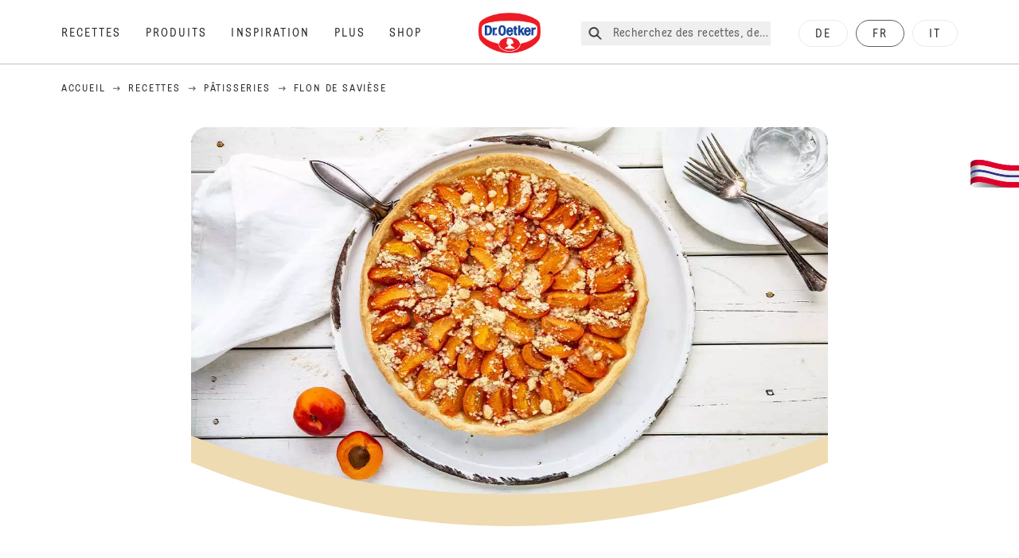

--- FILE ---
content_type: text/html; charset=utf-8
request_url: https://www.oetker.ch/fr_CH/recettes/r/flon-de-saviese
body_size: 74448
content:
<!DOCTYPE html><html lang="fr"><head><meta charSet="utf-8" data-next-head=""/><meta name="viewport" content="width=device-width" data-next-head=""/><title data-next-head="">Flon de Savièse Recette | Dr. Oetker</title><meta name="robots" content="index,follow" data-next-head=""/><meta name="description" content="Flon de Savièse Recettes:
  Sauce traditionnelle aux abricots du canton du Valais avec de crumble de beurre. - Découvrez les délicieuses recettes de Dr. Oetker!" data-next-head=""/><meta property="og:title" content="Flon de Savièse Recette | Dr. Oetker" data-next-head=""/><meta property="og:description" content="Flon de Savièse Recettes:
  Sauce traditionnelle aux abricots du canton du Valais avec de crumble de beurre. - Découvrez les délicieuses recettes de Dr. Oetker!" data-next-head=""/><meta property="og:url" content="https://www.oetker.ch/fr_CH/recettes/r/flon-de-saviese" data-next-head=""/><meta property="og:type" content="website" data-next-head=""/><meta property="og:image" content="https://recipesblob.oetker.ch/assets/4c7f1263dc2a44f9bc190d964222aee7/1272x764/flon-de-saviese.jpg" data-next-head=""/><meta property="og:image:width" content="1272" data-next-head=""/><meta property="og:image:height" content="764" data-next-head=""/><meta property="og:locale" content="fr_CH" data-next-head=""/><meta property="og:site_name" content="Dr. Oetker" data-next-head=""/><link rel="canonical" href="https://www.oetker.ch/fr_CH/recettes/r/flon-de-saviese" data-next-head=""/><link rel="icon" href="https://eu-central-1-droetker.graphassets.com/AVtdz8Pl3QxerK0kYX32fz/nMK9tQKiRECSGk6ioNRW" data-next-head=""/><link rel="apple-touch-icon" href="https://eu-central-1-droetker.graphassets.com/AVtdz8Pl3QxerK0kYX32fz/YhYgw7B4SqarLUQFRLHG" data-next-head=""/><link rel="preload" href="/assets/hygraph/AVtdz8Pl3QxerK0kYX32fz/2A6BCFSQn2gbCfXHZ75U" as="image" data-next-head=""/><meta name="google-site-verification" content="TtxkyWn5-6RFOl7alF1qDkgJW3OS-G0IHB8Pj2CdVpo"/><link rel="preload" href="/_next/static/css/85d7eb65b36e73d8.css" as="style"/><link rel="preload" href="/_next/static/css/5a1ad3a6193b5da2.css" as="style"/><link rel="preload" href="/_next/static/css/8558076c5436e08f.css" as="style"/><link rel="preload" href="/_next/static/css/269b391d7cfa6943.css" as="style"/><link rel="preload" as="image" imageSrcSet="/assets/recipes/assets/4c7f1263dc2a44f9bc190d964222aee7/1272x764/flon-de-saviese.webp 640w, /assets/recipes/assets/4c7f1263dc2a44f9bc190d964222aee7/1272x764/flon-de-saviese.webp 1024w, /assets/recipes/assets/4c7f1263dc2a44f9bc190d964222aee7/1272x764/flon-de-saviese.webp 1920w" imageSizes="(max-width: 768px) 33vw, (max-width: 1200px) 50vw, 100vw" data-next-head=""/><link rel="stylesheet" href="/_next/static/css/85d7eb65b36e73d8.css" data-n-g=""/><link rel="stylesheet" href="/_next/static/css/5a1ad3a6193b5da2.css"/><link rel="stylesheet" href="/_next/static/css/8558076c5436e08f.css"/><link rel="stylesheet" href="/_next/static/css/269b391d7cfa6943.css"/><noscript data-n-css=""></noscript><script defer="" noModule="" src="/_next/static/chunks/polyfills-42372ed130431b0a.js"></script><script src="https://privacy-proxy.usercentrics.eu/latest/uc-block.bundle.js" defer="" data-nscript="beforeInteractive"></script><script defer="" src="/_next/static/chunks/2548.292e3cea20d5c8bd.js"></script><script defer="" src="/_next/static/chunks/1654.310fcfc606810e9f.js"></script><script defer="" src="/_next/static/chunks/1241.a341af0a4a90fcef.js"></script><script defer="" src="/_next/static/chunks/1116.3e0cc1793eeef726.js"></script><script defer="" src="/_next/static/chunks/9040.2c2e3ede26296554.js"></script><script defer="" src="/_next/static/chunks/5970.8b7e1367dd32741c.js"></script><script defer="" src="/_next/static/chunks/7957.709ef91b132c674e.js"></script><script defer="" src="/_next/static/chunks/8614.677268dc856b7bf4.js"></script><script defer="" src="/_next/static/chunks/7013.9eb828aa1b1c45e5.js"></script><script defer="" src="/_next/static/chunks/3556.64e7b34f6a0a36b7.js"></script><script defer="" src="/_next/static/chunks/6700.0b0d8ebb5c9f8092.js"></script><script defer="" src="/_next/static/chunks/8939.5283a781fab5f069.js"></script><script defer="" src="/_next/static/chunks/7930.90167c301d970248.js"></script><script defer="" src="/_next/static/chunks/7191.ae0d1fca68e85ae2.js"></script><script defer="" src="/_next/static/chunks/7742.a8903f13861a1455.js"></script><script defer="" src="/_next/static/chunks/4809-7f0da6631f9384af.js"></script><script defer="" src="/_next/static/chunks/757.c91b27be6fa18196.js"></script><script defer="" src="/_next/static/chunks/6239.741098a71f95918d.js"></script><script defer="" src="/_next/static/chunks/3321.2bb5d7c3e98133e5.js"></script><script defer="" src="/_next/static/chunks/3266-2dea26e18201b2b2.js"></script><script defer="" src="/_next/static/chunks/6564-635fd42934697eae.js"></script><script defer="" src="/_next/static/chunks/5826.636e32e2a8b7599c.js"></script><script defer="" src="/_next/static/chunks/2642.8d43e5688e85bd4b.js"></script><script defer="" src="/_next/static/chunks/9572.1d0559c361ef1359.js"></script><script defer="" src="/_next/static/chunks/3691.6fdbb2a031a76f21.js"></script><script defer="" src="/_next/static/chunks/6221-d374e2d465136e8b.js"></script><script defer="" src="/_next/static/chunks/708.0342563749ee0260.js"></script><script defer="" src="/_next/static/chunks/4627.938d8f0e296f90c7.js"></script><script defer="" src="/_next/static/chunks/3905.15087124cdb2d676.js"></script><script defer="" src="/_next/static/chunks/1408.300180bc523a552d.js"></script><script defer="" src="/_next/static/chunks/2639.02c305b0618bf637.js"></script><script defer="" src="/_next/static/chunks/6129.7d6e9095bb147a56.js"></script><script defer="" src="/_next/static/chunks/5231.05bfdb9559e03189.js"></script><script defer="" src="/_next/static/chunks/4784.89ce8446c7b7e4aa.js"></script><script src="/_next/static/chunks/webpack-6d4dc97efc319005.js" defer=""></script><script src="/_next/static/chunks/framework-02167c0e55378b6a.js" defer=""></script><script src="/_next/static/chunks/main-6f0d6e183936e091.js" defer=""></script><script src="/_next/static/chunks/pages/_app-bda7e5c459113c77.js" defer=""></script><script src="/_next/static/chunks/5028-f9104b787d304abb.js" defer=""></script><script src="/_next/static/chunks/6823-08868ba76a28bcb6.js" defer=""></script><script src="/_next/static/chunks/1186-41496cb623c1ffea.js" defer=""></script><script src="/_next/static/chunks/1716-606d374ff0149a8b.js" defer=""></script><script src="/_next/static/chunks/1040-6d99cb29dd20cc23.js" defer=""></script><script src="/_next/static/chunks/8823-1b1f5d42a0c825d3.js" defer=""></script><script src="/_next/static/chunks/7110-2e5808047ced3f14.js" defer=""></script><script src="/_next/static/chunks/8851-714de3639355ce9f.js" defer=""></script><script src="/_next/static/chunks/2326-74c3af5f9245f293.js" defer=""></script><script src="/_next/static/chunks/2238-0ea63580e1c2f254.js" defer=""></script><script src="/_next/static/chunks/7517-ddc234517cb2e636.js" defer=""></script><script src="/_next/static/chunks/1461-c682d87b6791a896.js" defer=""></script><script src="/_next/static/chunks/8522-f55975a68249b79a.js" defer=""></script><script src="/_next/static/chunks/pages/recipes/r/%5Bslug%5D-95d0a70215ee5720.js" defer=""></script><script src="/_next/static/local/_buildManifest.js" defer=""></script><script src="/_next/static/local/_ssgManifest.js" defer=""></script><style id="__jsx-364258379">:root{--font-neutral:'MomentsText', 'MomentsText Fallback';--font-primary:'MomentsDisplay', 'MomentsDisplay Fallback';--font-secondary:'AugustScript', 'AugustScript Fallback'}</style></head><body class="relative"><link rel="preload" as="image" imageSrcSet="/assets/recipes/assets/4c7f1263dc2a44f9bc190d964222aee7/1272x764/flon-de-saviese.webp 640w, /assets/recipes/assets/4c7f1263dc2a44f9bc190d964222aee7/1272x764/flon-de-saviese.webp 1024w, /assets/recipes/assets/4c7f1263dc2a44f9bc190d964222aee7/1272x764/flon-de-saviese.webp 1920w" imageSizes="(max-width: 768px) 33vw, (max-width: 1200px) 50vw, 100vw"/><link rel="preload" as="image" href="/assets/hygraph/AVtdz8Pl3QxerK0kYX32fz/2A6BCFSQn2gbCfXHZ75U"/><div id="__next"><div class=""><style>
    #nprogress {
      pointer-events: none;
    }
    #nprogress .bar {
      background: #29D;
      position: fixed;
      z-index: 9999;
      top: 0;
      left: 0;
      width: 100%;
      height: 3px;
    }
    #nprogress .peg {
      display: block;
      position: absolute;
      right: 0px;
      width: 100px;
      height: 100%;
      box-shadow: 0 0 10px #29D, 0 0 5px #29D;
      opacity: 1;
      -webkit-transform: rotate(3deg) translate(0px, -4px);
      -ms-transform: rotate(3deg) translate(0px, -4px);
      transform: rotate(3deg) translate(0px, -4px);
    }
    #nprogress .spinner {
      display: block;
      position: fixed;
      z-index: 1031;
      top: 15px;
      right: 15px;
    }
    #nprogress .spinner-icon {
      width: 18px;
      height: 18px;
      box-sizing: border-box;
      border: solid 2px transparent;
      border-top-color: #29D;
      border-left-color: #29D;
      border-radius: 50%;
      -webkit-animation: nprogresss-spinner 400ms linear infinite;
      animation: nprogress-spinner 400ms linear infinite;
    }
    .nprogress-custom-parent {
      overflow: hidden;
      position: relative;
    }
    .nprogress-custom-parent #nprogress .spinner,
    .nprogress-custom-parent #nprogress .bar {
      position: absolute;
    }
    @-webkit-keyframes nprogress-spinner {
      0% {
        -webkit-transform: rotate(0deg);
      }
      100% {
        -webkit-transform: rotate(360deg);
      }
    }
    @keyframes nprogress-spinner {
      0% {
        transform: rotate(0deg);
      }
      100% {
        transform: rotate(360deg);
      }
    }
  </style><a href="https://www.oetker.ch/fr_CH/support/contact"><div class="cursor-pointer fixed top-[38px] right-[8px] z-21 -rotate-90 w-[51px] h-[30px] md:w-[61px] md:h-[36px] md:right-0 md:top-[200px] md:rotate-0 transform print:hidden"><img alt="Flag" loading="lazy" width="61" height="36" decoding="async" data-nimg="1" style="color:transparent" srcSet="/_next/static/media/tab.f43c6126.svg?w=64&amp;q=75 1x, /_next/static/media/tab.f43c6126.svg?w=128&amp;q=75 2x" src="/_next/static/media/tab.f43c6126.svg?w=128&amp;q=75"/></div></a><div class="sc-65d476a3-0 eyXIwc sticky top-0 z-50 bg-white h-header print:hidden"></div><div class="max-w-6xl mx-auto"><div itemScope="" itemType="https://schema.org/Recipe" class="max-w-6xl mx-auto print:hidden"><meta itemProp="author" content="Dr. Oetker"/><meta itemProp="image" content="/assets/recipes/assets/4c7f1263dc2a44f9bc190d964222aee7/1272x764/flon-de-saviese.webp"/><div class="relative"><nav itemScope="" itemType="https://schema.org/BreadcrumbList" data-print="hide" role="navigation" aria-label="Breadcrumb"><ol class="z-45 w-full bg-none md:pt-6 pt-22px pl-20px flex justify-start items-center md:px-small md:flex-wrap md:items-start md:content-start md:h-14 md:flex md:mb-22px bg-breadcrumbs-light absolute"><li itemProp="itemListElement" itemScope="" itemType="https://schema.org/ListItem" class="hidden md:flex ml-0 p-0 before:content-none"><a href="https://www.oetker.ch/fr_CH"><div class="hover:after:w-[98%] hover:after:left-[1%] focus:after:w-[98%] focus:after:left-[1%] relative after:content-[&#x27;&#x27;] after:absolute after:block after:w-[0%] after:transition-all after:duration-[0.5s] after:border-b-white after:border-b after:border-solid after:left-2/4 after:-bottom-px text-darkgray after:border-b-black cursor-pointer" itemProp="item"><div class="m-0 p-0 block text-style-leadxs whitespace-no-wrap" itemProp="name">Accueil</div></div></a><meta itemProp="position" content="1"/></li><li itemProp="itemListElement" itemScope="" itemType="https://schema.org/ListItem" class="hidden md:flex ml-0 p-0 before:content-none"><div class="transform rotate-180 origin-center mx-2.5 flex items-start md:transform-none mt-1"><svg width="9" height="7" viewBox="0 0 9 7" fill="none" xmlns="http://www.w3.org/2000/svg"><path d="M5.76172 0.515625L5.37109 0.90625C5.29297 1.00391 5.29297 1.14062 5.39062 1.23828L6.95312 2.74219H0.234375C0.0976562 2.74219 0 2.85938 0 2.97656V3.52344C0 3.66016 0.0976562 3.75781 0.234375 3.75781H6.95312L5.39062 5.28125C5.29297 5.37891 5.29297 5.51562 5.37109 5.61328L5.76172 6.00391C5.85938 6.08203 5.99609 6.08203 6.09375 6.00391L8.67188 3.42578C8.75 3.32812 8.75 3.19141 8.67188 3.09375L6.09375 0.515625C5.99609 0.4375 5.85938 0.4375 5.76172 0.515625Z" fill="#5A5E5A"></path></svg></div><a href="https://www.oetker.ch/fr_CH/recettes"><div class="hover:after:w-[98%] hover:after:left-[1%] focus:after:w-[98%] focus:after:left-[1%] relative after:content-[&#x27;&#x27;] after:absolute after:block after:w-[0%] after:transition-all after:duration-[0.5s] after:border-b-white after:border-b after:border-solid after:left-2/4 after:-bottom-px text-darkgray after:border-b-black cursor-pointer" itemProp="item"><div class="m-0 p-0 block text-style-leadxs whitespace-no-wrap" itemProp="name">Recettes</div></div></a><meta itemProp="position" content="2"/></li><li itemProp="itemListElement" itemScope="" itemType="https://schema.org/ListItem" class="hidden md:flex ml-0 p-0 before:content-none"><div class="transform rotate-180 origin-center mx-2.5 flex items-start md:transform-none mt-1"><svg width="9" height="7" viewBox="0 0 9 7" fill="none" xmlns="http://www.w3.org/2000/svg"><path d="M5.76172 0.515625L5.37109 0.90625C5.29297 1.00391 5.29297 1.14062 5.39062 1.23828L6.95312 2.74219H0.234375C0.0976562 2.74219 0 2.85938 0 2.97656V3.52344C0 3.66016 0.0976562 3.75781 0.234375 3.75781H6.95312L5.39062 5.28125C5.29297 5.37891 5.29297 5.51562 5.37109 5.61328L5.76172 6.00391C5.85938 6.08203 5.99609 6.08203 6.09375 6.00391L8.67188 3.42578C8.75 3.32812 8.75 3.19141 8.67188 3.09375L6.09375 0.515625C5.99609 0.4375 5.85938 0.4375 5.76172 0.515625Z" fill="#5A5E5A"></path></svg></div><a href="https://www.oetker.ch/fr_CH/recettes/c/patisseries"><div class="hover:after:w-[98%] hover:after:left-[1%] focus:after:w-[98%] focus:after:left-[1%] relative after:content-[&#x27;&#x27;] after:absolute after:block after:w-[0%] after:transition-all after:duration-[0.5s] after:border-b-white after:border-b after:border-solid after:left-2/4 after:-bottom-px text-darkgray after:border-b-black cursor-pointer" itemProp="item"><div class="m-0 p-0 block text-style-leadxs whitespace-no-wrap" itemProp="name">Pâtisseries</div></div></a><meta itemProp="position" content="3"/></li><li itemProp="itemListElement" itemScope="" itemType="https://schema.org/ListItem" class="hidden md:flex ml-0 p-0 before:content-none"><div class="transform rotate-180 origin-center mx-2.5 flex items-start md:transform-none mt-1"><svg width="9" height="7" viewBox="0 0 9 7" fill="none" xmlns="http://www.w3.org/2000/svg"><path d="M5.76172 0.515625L5.37109 0.90625C5.29297 1.00391 5.29297 1.14062 5.39062 1.23828L6.95312 2.74219H0.234375C0.0976562 2.74219 0 2.85938 0 2.97656V3.52344C0 3.66016 0.0976562 3.75781 0.234375 3.75781H6.95312L5.39062 5.28125C5.29297 5.37891 5.29297 5.51562 5.37109 5.61328L5.76172 6.00391C5.85938 6.08203 5.99609 6.08203 6.09375 6.00391L8.67188 3.42578C8.75 3.32812 8.75 3.19141 8.67188 3.09375L6.09375 0.515625C5.99609 0.4375 5.85938 0.4375 5.76172 0.515625Z" fill="#5A5E5A"></path></svg></div><div class="hover:after:w-[98%] hover:after:left-[1%] focus:after:w-[98%] focus:after:left-[1%] relative after:content-[&#x27;&#x27;] after:absolute after:block after:w-[0%] after:transition-all after:duration-[0.5s] after:border-b-white after:border-b after:border-solid after:left-2/4 after:-bottom-px text-darkgray after:border-b-black after:hidden cursor-default" itemProp="item"><div class="m-0 p-0 block text-style-leadxs whitespace-no-wrap font-medium mb-4" itemProp="name">Flon de Savièse</div></div><meta itemProp="position" content="4"/></li><li itemProp="itemListElement" itemScope="" itemType="https://schema.org/ListItem" class="flex md:hidden ml-0 p-0 before:content-none"><div class="transform rotate-180 origin-center mx-2.5 flex items-start md:transform-none mt-1"><svg width="9" height="7" viewBox="0 0 9 7" fill="none" xmlns="http://www.w3.org/2000/svg"><path d="M5.76172 0.515625L5.37109 0.90625C5.29297 1.00391 5.29297 1.14062 5.39062 1.23828L6.95312 2.74219H0.234375C0.0976562 2.74219 0 2.85938 0 2.97656V3.52344C0 3.66016 0.0976562 3.75781 0.234375 3.75781H6.95312L5.39062 5.28125C5.29297 5.37891 5.29297 5.51562 5.37109 5.61328L5.76172 6.00391C5.85938 6.08203 5.99609 6.08203 6.09375 6.00391L8.67188 3.42578C8.75 3.32812 8.75 3.19141 8.67188 3.09375L6.09375 0.515625C5.99609 0.4375 5.85938 0.4375 5.76172 0.515625Z" fill="#5A5E5A"></path></svg></div><a href="https://www.oetker.ch/fr_CH/recettes/c/patisseries"><div class="hover:after:w-[98%] hover:after:left-[1%] focus:after:w-[98%] focus:after:left-[1%] relative after:content-[&#x27;&#x27;] after:absolute after:block after:w-[0%] after:transition-all after:duration-[0.5s] after:border-b-white after:border-b after:border-solid after:left-2/4 after:-bottom-px text-darkgray after:border-b-black cursor-pointer" itemProp="item"><div class="m-0 p-0 block text-style-leadxs whitespace-no-wrap font-medium mb-4" itemProp="name">Pâtisseries</div></div></a><meta itemProp="position" content="4"/></li></ol></nav></div><div class="absolute z-10 right-5 hidden md:block top-20 md:top-11" data-print="hide"><div id="social-sharing" class="w-min"><div class="p-b-1.5 w-[200px] flex flex-row-reverse select-none"><div class="iconShare inline-block cursor-pointer" role="button" tabindex="0" aria-label="Share"><svg xmlns="http://www.w3.org/2000/svg" fill="none" height="40" viewBox="0 0 40 40" width="40"><ellipse cx="20" cy="20" fill="#fff" rx="20" ry="20" transform="matrix(0 -1 1 0 0 40)"></ellipse><circle cx="20" cy="20" r="14.5" stroke="#292b29"></circle><path d="m23.0458 22.1367c-.6289 0-1.2031.2188-1.6406.5742l-2.8164-1.75c.0273-.1367.082-.4101.082-.5742 0-.1367-.0547-.4101-.082-.5469l2.8164-1.75c.4375.3555 1.0117.5469 1.6406.5469 1.4492 0 2.625-1.1484 2.625-2.625 0-1.4492-1.1758-2.625-2.625-2.625-1.4766 0-2.625 1.1758-2.625 2.625 0 .2188 0 .4102.0547.5742l-2.8164 1.75c-.4375-.3554-1.0117-.5742-1.6133-.5742-1.4766 0-2.625 1.1758-2.625 2.625 0 1.4766 1.1484 2.625 2.625 2.625.6016 0 1.1758-.1914 1.6133-.5469l2.8164 1.75c-.0273.1368-.0547.4102-.0547.5469 0 1.4766 1.1484 2.625 2.625 2.625 1.4492 0 2.625-1.1484 2.625-2.625 0-1.4492-1.1758-2.625-2.625-2.625z" fill="#292b29"></path></svg></div></div></div></div><div role="presentation" class="grid grid-cols-16 relative"><div class="md:mb-20 sc-76d7acd8-0 eeDmzR curve-mask-bottom"><div class="curve-mask-bottom"><div class="bg-center bg-cover w-full overflow-hidden items-center flex-col relative"><div class="relative w-full h-0 pb-[calc(50%+62px)]"><div class="w-full h-full absolute left-0 [&amp;_img]:h-full"><div class="relative w-full h-full "><img alt="Tarte dorée aux abricots disposés en rosace, garnie de streusel croustillant sur une assiette blanche avec une cuillère argentée" width="1920" height="800" decoding="async" data-nimg="1" class="bg-cover  [@media(min-width:768px)]:block " style="color:transparent" sizes="(max-width: 768px) 33vw, (max-width: 1200px) 50vw, 100vw" srcSet="/assets/recipes/assets/4c7f1263dc2a44f9bc190d964222aee7/1272x764/flon-de-saviese.webp 640w, /assets/recipes/assets/4c7f1263dc2a44f9bc190d964222aee7/1272x764/flon-de-saviese.webp 1024w, /assets/recipes/assets/4c7f1263dc2a44f9bc190d964222aee7/1272x764/flon-de-saviese.webp 1920w" src="/assets/recipes/assets/4c7f1263dc2a44f9bc190d964222aee7/1272x764/flon-de-saviese.webp"/></div></div></div></div></div></div></div><div style="cursor:url(&quot;data:image/svg+xml,%3Csvg width=&#x27;60&#x27; height=&#x27;60&#x27; viewBox=&#x27;0 0 60 60&#x27; fill=&#x27;none&#x27; xmlns=&#x27;http://www.w3.org/2000/svg&#x27;%3E%3Ccircle cx=&#x27;30&#x27; cy=&#x27;30&#x27; r=&#x27;30&#x27; fill=&#x27;%23A45A2A&#x27;/%3E%3Cpath d=&#x27;M29.6883 21.3281C29.6883 21.3281 29.6883 32.0081 29.6883 37.8281M29.6883 37.8281C29.6883 35.1668 32.1755 31.9733 34.9385 31.9733M29.6883 37.8281C29.6883 35.1668 27.2016 31.9733 24.4385 31.9733&#x27; stroke=&#x27;%23FFFFFF&#x27; stroke-linecap=&#x27;square&#x27;/%3E%3Cpath d=&#x27;M31.9249 7.11629L34.253 8.64937C35.0631 9.18282 36.0238 9.44025 36.9921 9.38331L39.7748 9.21966C41.1709 9.13755 42.4819 9.89445 43.1089 11.1446L44.3585 13.6363C44.7933 14.5033 45.4967 15.2067 46.3637 15.6415L48.8554 16.8911C50.1055 17.5181 50.8625 18.8291 50.7803 20.2252L50.6167 23.0079C50.5597 23.9762 50.8172 24.9369 51.3506 25.747L52.8837 28.0751C53.6529 29.2431 53.6529 30.7569 52.8837 31.9249L51.3506 34.253C50.8172 35.0631 50.5597 36.0238 50.6167 36.9921L50.7803 39.7748C50.8625 41.1709 50.1056 42.4819 48.8554 43.1089L46.3637 44.3585C45.4967 44.7933 44.7933 45.4967 44.3585 46.3637L43.1089 48.8554C42.4819 50.1055 41.1709 50.8625 39.7748 50.7803L36.9921 50.6167C36.0238 50.5597 35.0631 50.8172 34.253 51.3506L31.9249 52.8837C30.7569 53.6529 29.2431 53.6529 28.0751 52.8837L25.747 51.3506C24.9369 50.8172 23.9762 50.5597 23.0079 50.6167L20.2252 50.7803C18.8291 50.8625 17.5181 50.1055 16.8911 48.8554L15.6415 46.3637C15.2067 45.4967 14.5033 44.7933 13.6363 44.3585L11.1446 43.1089C9.89445 42.4819 9.13755 41.1709 9.21966 39.7748L9.38331 36.9921C9.44025 36.0238 9.18282 35.0631 8.64937 34.253L7.11629 31.9249C6.34711 30.7569 6.34711 29.2431 7.11629 28.0751L8.64937 25.747C9.18282 24.9369 9.44025 23.9762 9.38331 23.0079L9.21966 20.2252C9.13755 18.8291 9.89445 17.5181 11.1446 16.8911L13.6363 15.6415C14.5033 15.2067 15.2067 14.5033 15.6415 13.6363L16.8911 11.1446C17.5181 9.89445 18.8291 9.13755 20.2252 9.21966L23.0079 9.38331C23.9762 9.44025 24.9369 9.18282 25.747 8.64937L28.0751 7.11629C29.2431 6.34711 30.7569 6.34711 31.9249 7.11629Z&#x27; stroke=&#x27;%23FFFFFF&#x27; stroke-linejoin=&#x27;round&#x27;/%3E%3C/svg%3E%0A&quot;)      32 32,   pointer" class="pt-2.5 md:pt-11 w-auto flex justify-center text-center uppercase text-dark-brown" role="button" tabindex="0" aria-label="Scroll down"><svg class="relative -mt-11 md:hidden print:hidden" width="40" height="40" viewBox="0 0 40 40" fill="none" xmlns="http://www.w3.org/2000/svg"><circle cx="20" cy="20" r="20" fill="#A45A2A"></circle><path d="M19.7929 14.2188C19.7929 14.2188 19.7929 21.3387 19.7929 25.2188M19.7929 25.2188C19.7929 23.4446 21.451 21.3155 23.293 21.3155M19.7929 25.2188C19.7929 23.4446 18.1351 21.3155 16.293 21.3155" stroke="#ffffff" stroke-linecap="square"></path><path d="M34.338 17.626L34.7556 17.351L34.338 17.626L34.6337 18.0751C35.4029 19.2431 35.4029 20.7569 34.6337 21.9249L34.338 22.374C33.8046 23.1841 33.5471 24.1448 33.6041 25.1131L33.6356 25.6498C33.7177 27.0459 32.9608 28.3569 31.7107 28.9839L31.2301 29.2249C30.3631 29.6597 29.6597 30.3631 29.2249 31.2301L28.9839 31.7107C28.3569 32.9608 27.0459 33.7177 25.6498 33.6356L25.1131 33.6041C24.1448 33.5471 23.1841 33.8046 22.374 34.338L21.9249 34.6337C20.7569 35.4029 19.2431 35.4029 18.0751 34.6337L17.626 34.338L17.351 34.7556L17.626 34.338C16.8159 33.8046 15.8552 33.5471 14.8869 33.6041L14.3502 33.6356C12.9541 33.7177 11.6431 32.9608 11.0161 31.7107L10.7751 31.2301C10.3403 30.3631 9.63693 29.6597 8.7699 29.2249L8.2893 28.9839C7.03916 28.3569 6.28226 27.0459 6.36436 25.6498L6.39593 25.1131C6.45288 24.1448 6.19544 23.1841 5.66199 22.374L5.36629 21.9249C4.59711 20.7569 4.59711 19.2431 5.36629 18.0751L5.66199 17.626C6.19544 16.8159 6.45288 15.8552 6.39593 14.8869L6.36436 14.3502C6.28226 12.9541 7.03916 11.6431 8.2893 11.0161L8.7699 10.7751C9.63693 10.3403 10.3403 9.63693 10.7751 8.7699L11.0161 8.2893C11.6431 7.03916 12.9541 6.28226 14.3502 6.36436L14.8869 6.39593C15.8552 6.45288 16.8159 6.19544 17.626 5.66199L18.0751 5.36629C19.2431 4.59711 20.7569 4.59711 21.9249 5.36629L22.374 5.66199C23.1841 6.19544 24.1448 6.45288 25.1131 6.39593L25.6498 6.36436C27.0459 6.28226 28.3569 7.03916 28.9839 8.2893L29.2249 8.7699C29.6597 9.63693 30.3631 10.3403 31.2301 10.7751L31.7107 11.0161C32.9608 11.6431 33.7177 12.9541 33.6356 14.3502L33.6041 14.8869C33.5471 15.8552 33.8046 16.8159 34.338 17.626Z" stroke="#ffffff" stroke-linejoin="round"></path></svg></div><div class="px-small  2xl:px-medium 3xl:px-xlarge w-full"><div class="z-10 relative"><div data-print="margin-1-rem" class="mb-16 relative"><div data-print="hide" class="flex justify-center align-center leading-none mb-1 z-auto relative"><div class="align-center"><button class="block w-full" type="button"><span class="sr-only">Current rating 4.7. Click to rate.</span><div class="m-0 p-0 block text-style-leadxs flex justify-center align-center leading-4.5 md:mb-1 m-px items-center"><span aria-hidden="true" class="Star"><div class="p-1"><svg width="15" height="14" viewBox="0 0 15 14" fill="none" xmlns="http://www.w3.org/2000/svg"><path d="M6.52861 0.481803L4.75195 4.11713L0.733966 4.69112C0.0233017 4.80046 -0.250031 5.67512 0.269301 6.19445L3.13929 9.00978L2.45596 12.9731C2.34663 13.6838 3.11196 14.2304 3.74062 13.9024L7.32128 12.0164L10.8746 13.9024C11.5033 14.2304 12.2686 13.6838 12.1593 12.9731L11.4759 9.00978L14.3459 6.19445C14.8653 5.67512 14.5919 4.80046 13.8813 4.69112L9.8906 4.11713L8.08661 0.481803C7.78594 -0.146862 6.85661 -0.174195 6.52861 0.481803Z" fill="#5A5E5A"></path></svg></div></span><span aria-hidden="true" class="Star"><div class="p-1"><svg width="15" height="14" viewBox="0 0 15 14" fill="none" xmlns="http://www.w3.org/2000/svg"><path d="M6.52861 0.481803L4.75195 4.11713L0.733966 4.69112C0.0233017 4.80046 -0.250031 5.67512 0.269301 6.19445L3.13929 9.00978L2.45596 12.9731C2.34663 13.6838 3.11196 14.2304 3.74062 13.9024L7.32128 12.0164L10.8746 13.9024C11.5033 14.2304 12.2686 13.6838 12.1593 12.9731L11.4759 9.00978L14.3459 6.19445C14.8653 5.67512 14.5919 4.80046 13.8813 4.69112L9.8906 4.11713L8.08661 0.481803C7.78594 -0.146862 6.85661 -0.174195 6.52861 0.481803Z" fill="#5A5E5A"></path></svg></div></span><span aria-hidden="true" class="Star"><div class="p-1"><svg width="15" height="14" viewBox="0 0 15 14" fill="none" xmlns="http://www.w3.org/2000/svg"><path d="M6.52861 0.481803L4.75195 4.11713L0.733966 4.69112C0.0233017 4.80046 -0.250031 5.67512 0.269301 6.19445L3.13929 9.00978L2.45596 12.9731C2.34663 13.6838 3.11196 14.2304 3.74062 13.9024L7.32128 12.0164L10.8746 13.9024C11.5033 14.2304 12.2686 13.6838 12.1593 12.9731L11.4759 9.00978L14.3459 6.19445C14.8653 5.67512 14.5919 4.80046 13.8813 4.69112L9.8906 4.11713L8.08661 0.481803C7.78594 -0.146862 6.85661 -0.174195 6.52861 0.481803Z" fill="#5A5E5A"></path></svg></div></span><span aria-hidden="true" class="Star"><div class="p-1"><svg width="15" height="14" viewBox="0 0 15 14" fill="none" xmlns="http://www.w3.org/2000/svg"><path d="M6.52861 0.481803L4.75195 4.11713L0.733966 4.69112C0.0233017 4.80046 -0.250031 5.67512 0.269301 6.19445L3.13929 9.00978L2.45596 12.9731C2.34663 13.6838 3.11196 14.2304 3.74062 13.9024L7.32128 12.0164L10.8746 13.9024C11.5033 14.2304 12.2686 13.6838 12.1593 12.9731L11.4759 9.00978L14.3459 6.19445C14.8653 5.67512 14.5919 4.80046 13.8813 4.69112L9.8906 4.11713L8.08661 0.481803C7.78594 -0.146862 6.85661 -0.174195 6.52861 0.481803Z" fill="#5A5E5A"></path></svg></div></span><span aria-hidden="true" class="Star"><div class="p-1"><svg width="15" height="14" viewBox="0 0 15 14" fill="none" xmlns="http://www.w3.org/2000/svg"><path d="M6.52861 0.481803L4.75195 4.11713L0.733966 4.69112C0.0233017 4.80046 -0.250031 5.67512 0.269301 6.19445L3.13929 9.00978L2.45596 12.9731C2.34663 13.6838 3.11196 14.2304 3.74062 13.9024L7.32128 12.0164L10.8746 13.9024C11.5033 14.2304 12.2686 13.6838 12.1593 12.9731L11.4759 9.00978L14.3459 6.19445C14.8653 5.67512 14.5919 4.80046 13.8813 4.69112L9.8906 4.11713L8.08661 0.481803C7.78594 -0.146862 6.85661 -0.174195 6.52861 0.481803Z" fill="#5A5E5A"></path></svg></div></span><div class="mx-1.5 md:text-sm md:leading-4.5 md:ml-2.5 md:py-0.5 float-left">4.7</div></div><div class="m-0 p-0 block text-style-lead text-center md:mb-5 mb-3 text-gray-dark">3<!-- --> <!-- -->Évaluations</div></button></div><div itemProp="aggregateRating" itemScope="" itemType="http://schema.org/AggregateRating"><span class="hidden" itemProp="ratingValue">5</span><span class="hidden" itemProp="ratingCount">3</span><span class="hidden" itemProp="bestRating">5</span></div></div><h1 class="main-text-style-lg mb-5 text-center md:mb-8" itemProp="name">Flon de Savièse</h1><div data-print="margin-1-rem" class="flex flex-wrap justify-center align-center md:mb-8 items-center"><div class="m-0 p-0 block text-style-lead whitespace-nowrap mx-1.5 flex" itemProp="recipeYield"><svg width="18" height="18" viewBox="0 0 24 24" fill="none" xmlns="http://www.w3.org/2000/svg"><path d="M20.8889 11.5C20.6458 11.5 20.5069 11.4688 20.3681 11.4062C19.1528 8.28125 15.8889 6 12 6C8.07639 6 4.8125 8.28125 3.59722 11.4062C3.45833 11.4688 3.31944 11.5 3.11111 11.5C2.48611 11.5 2 11.9688 2 12.5C2 13.0625 2.48611 13.5 3.11111 13.5C4.22222 13.5 4.84722 13.0938 5.22917 12.8125C5.57639 12.5938 5.68056 12.5 6.0625 12.5C6.44444 12.5 6.54861 12.5938 6.89583 12.8125C7.27778 13.0938 7.90278 13.5 9.01389 13.5C10.125 13.5 10.75 13.0938 11.1667 12.8125C11.4792 12.5938 11.6181 12.5 12 12.5C12.3472 12.5 12.4861 12.5938 12.7986 12.8125C13.2153 13.0938 13.8403 13.5 14.9514 13.5C16.0625 13.5 16.6875 13.0938 17.1042 12.8125C17.4167 12.5938 17.5556 12.5 17.9028 12.5C18.2847 12.5 18.4236 12.5938 18.7361 12.8125C19.1528 13.0938 19.7778 13.5 20.8889 13.5C21.4792 13.5 22 13.0625 22 12.5C22 11.9688 21.4792 11.5 20.8889 11.5ZM9.15278 8.75L8.59722 9.75C8.49306 9.90625 8.28472 10 8.11111 10H8.07639C7.79861 10 7.52083 9.78125 7.52083 9.5C7.52083 9.4375 7.55556 9.34375 7.59028 9.28125L8.14583 8.28125C8.25 8.125 8.45833 8 8.63194 8C8.94444 8 9.22222 8.25 9.22222 8.5C9.22222 8.59375 9.1875 8.6875 9.15278 8.75ZM12.5556 9.5C12.5556 9.78125 12.2778 10 12 10C11.6875 10 11.4444 9.78125 11.4444 9.5V8.5C11.4444 8.25 11.6875 8 12 8C12.2778 8 12.5556 8.25 12.5556 8.5V9.5ZM16.1319 9.96875C16.0625 10 15.9583 10.0312 15.8542 10.0312C15.6806 10.0312 15.4722 9.90625 15.3681 9.75L14.8125 8.75C14.7778 8.6875 14.7778 8.59375 14.7778 8.53125C14.7778 8.25 15.0208 8.03125 15.3333 8.03125C15.5069 8.03125 15.7153 8.125 15.8194 8.28125L16.375 9.28125C16.4097 9.34375 16.4444 9.4375 16.4444 9.5C16.4444 9.6875 16.3056 9.875 16.1319 9.96875ZM17.4514 16.5H6.51389L5.54167 13.8438C5.125 14.0938 4.46528 14.3438 3.97917 14.4375L5.05556 17.3438C5.19444 17.7188 5.68056 18 6.13194 18H17.8333C18.2847 18 18.7708 17.7188 18.9097 17.3438L19.9861 14.4375C19.5347 14.3438 18.8403 14.0938 18.4236 13.8438L17.4514 16.5Z" fill="#292B29"></path></svg><span class="inline-block pl-1">10 - 12 pièces</span></div><span class="sc-b240f23c-2 dwXnCb inline-block"></span><div class="m-0 p-0 block text-style-lead whitespace-nowrap mx-1.5 flex"><svg width="13" height="13" viewBox="0 0 13 13" class="inline mx-px my-0 align-baseline" fill="none" xmlns="http://www.w3.org/2000/svg"><path d="M10.25 1.25C9.82812 1.27344 9.21875 1.46094 8.89062 1.71875C8.32812 0.992188 7.48438 0.5 6.5 0.5C5.51562 0.5 4.64844 0.992188 4.08594 1.71875C3.75781 1.46094 3.14844 1.25 2.72656 1.25C1.48438 1.25 0.476562 2.25781 0.476562 3.5C0.476562 3.5 0.476562 3.5 0.5 3.5C0.5 4.48438 2 8.75 2 8.75V11.75C2 12.1719 2.32812 12.5 2.75 12.5H10.25C10.6484 12.5 11 12.1719 11 11.75V8.75C11 8.75 12.5 4.48438 12.5 3.5C12.5 2.28125 11.4688 1.25 10.25 1.25ZM3.125 11.375V9.5H9.875V11.375H3.125ZM9.92188 8.375H9.24219L9.5 5.23438V5.21094C9.5 5.11719 9.40625 5.02344 9.3125 5.02344L8.9375 5H8.91406C8.82031 5 8.75 5.07031 8.75 5.16406L8.49219 8.39844H6.85156V5.1875C6.85156 5.09375 6.75781 5 6.66406 5H6.28906C6.17188 5 6.10156 5.09375 6.10156 5.1875V8.375H4.48438L4.22656 5.16406C4.22656 5.07031 4.15625 5 4.03906 5L3.66406 5.02344C3.57031 5.02344 3.47656 5.11719 3.47656 5.21094V5.23438L3.73438 8.375H3.05469C2.375 6.42969 1.625 4.01562 1.625 3.5C1.60156 3.5 1.60156 3.5 1.60156 3.5C1.60156 2.89062 2.11719 2.39844 2.72656 2.39844C2.9375 2.39844 3.24219 2.49219 3.40625 2.60938L4.32031 3.3125L5 2.39844C5.35156 1.90625 5.89062 1.625 6.5 1.625C7.08594 1.625 7.625 1.90625 7.97656 2.39844L8.65625 3.3125L9.57031 2.60938C9.73438 2.49219 10.0391 2.39844 10.25 2.39844C10.8594 2.39844 11.375 2.89062 11.375 3.5C11.3516 4.01562 10.625 6.42969 9.92188 8.375Z" fill="#292B29"></path></svg><span class="inline-block pl-1">Facile</span></div><span class="sc-b240f23c-2 dwXnCb inline-block"></span><div class="m-0 p-0 block text-style-lead whitespace-nowrap mx-1.5 flex"><svg width="11" height="13" viewBox="0 0 11 13" class="inline mx-px my-0 align-baseline" xmlns="http://www.w3.org/2000/svg"><path d="M9.71094 4.8125L10.25 4.29688C10.3672 4.17969 10.3672 4.01562 10.25 3.89844L9.85156 3.5C9.73438 3.38281 9.57031 3.38281 9.45312 3.5L8.96094 3.99219C8.23438 3.33594 7.32031 2.91406 6.3125 2.79688V1.625H6.96875C7.10938 1.625 7.25 1.50781 7.25 1.34375V0.78125C7.25 0.640625 7.10938 0.5 6.96875 0.5H4.53125C4.36719 0.5 4.25 0.640625 4.25 0.78125V1.34375C4.25 1.50781 4.36719 1.625 4.53125 1.625H5.1875V2.79688C2.75 3.07812 0.875 5.14062 0.875 7.625C0.875 10.3203 3.05469 12.5 5.75 12.5C8.42188 12.5 10.625 10.3203 10.625 7.625C10.625 6.59375 10.2734 5.60938 9.71094 4.8125ZM5.75 11.375C3.66406 11.375 2 9.71094 2 7.625C2 5.5625 3.66406 3.875 5.75 3.875C7.8125 3.875 9.5 5.5625 9.5 7.625C9.5 9.71094 7.8125 11.375 5.75 11.375ZM6.03125 8.75C6.17188 8.75 6.3125 8.63281 6.3125 8.46875V5.28125C6.3125 5.14062 6.17188 5 6.03125 5H5.46875C5.30469 5 5.1875 5.14062 5.1875 5.28125V8.46875C5.1875 8.63281 5.30469 8.75 5.46875 8.75H6.03125Z" fill="#292B29"></path></svg><span class="inline-block pl-1">100 </span></div></div><div data-print="hide" class="flex flex-wrap justify-center mx-5 md:mb-3"></div><div class="grid  lg:grid-cols-16 md:grid-cols-16 sm:grid-cols-4 gap-20 mb-5"><div class="col-span-1 col-span-2 lg:col-span-2 md:col-span-1 sm:col-span-1  "></div><div class="col-span-1 lg:col-span-12 md:col-span-12 sm:col-span-4  "><div class="m-0 p-0 block text-style-lg text-center mb-2 tracking-sm" id="recipe-details" itemProp="description" data-print="show">Sauce traditionnelle aux abricots du canton du Valais avec de crumble de beurre.</div><div class="m-0 p-0 block text-style-lg text-center mb-2 tracking-sm" id="recipe-details" itemProp="description" data-print="hide">LE TRADITION DE SAVIÈSE:

Cette tarte aux fruits existe au moins depuis le XIXe siècle en Suisse romande, comme en
attestent plusieurs livres de recettes de l’époque. En 1929, la création des tartes aux fruits était décrite comme une ancienne tradition de Savièse, qui fut longtemps limitée aux...</div><div data-print="hide" class="flex flex-wrap justify-center"><button type="button"><div class="m-0 p-0 block text-style-link text-base uppercase font-neutral my-3 mx-1 text-center">En savoir plus  +</div></button></div><div data-print="hide" class="flex flex-wrap justify-center align-center my-8 items-center"><div class="h-px flex-grow bg-brown md:mr-5 hidden mmd:block"></div><span class="mr-3 mb-2 mmd:mb-0"><button id="plain-button" class="bg-white bg-opacity-0 border h-button rounded-full px-7 flex flex-row items-center flex-nowrap hover:shadow-md disabled:shadow-none disabled:border-0 disabled:cursor-not-allowed disabled:bg-opacity-100 focus:border-2 active:border-2 active:bg-opacity-100 active:bg-white" type="button"><div class="sm:pr-1 md:pr-2.5 flex text-black"><svg width="24" height="24" viewBox="0 0 24 24" fill="none" xmlns="http://www.w3.org/2000/svg"><path d="M15.9375 11.9688C15.5547 11.9688 15.2812 12.2695 15.2812 12.625C15.2812 13.0078 15.5547 13.2812 15.9375 13.2812C16.293 13.2812 16.5938 13.0078 16.5938 12.625C16.5938 12.2695 16.293 11.9688 15.9375 11.9688ZM16.8125 9.5625V7.48438C16.8125 7.15625 16.6484 6.80078 16.4023 6.55469L15.0078 5.16016C14.7617 4.91406 14.4062 4.75 14.0781 4.75H8.00781C7.54297 4.75 7.1875 5.16016 7.1875 5.625V9.5625C5.95703 9.5625 5 10.5469 5 11.75V15.25C5 15.4961 5.19141 15.6875 5.4375 15.6875H7.1875V18.3125C7.1875 18.5586 7.37891 18.75 7.625 18.75H16.375C16.5938 18.75 16.8125 18.5586 16.8125 18.3125V15.6875H18.5625C18.7812 15.6875 19 15.4961 19 15.25V11.75C19 10.5469 18.0156 9.5625 16.8125 9.5625ZM8.5 6.0625H13.75V7.375C13.75 7.62109 13.9414 7.8125 14.1875 7.8125H15.5V9.5625H8.5V6.0625ZM15.5 17.4375H8.5V15.6875H15.5V17.4375ZM17.6875 14.375H6.3125V11.75C6.3125 11.2852 6.69531 10.875 7.1875 10.875H16.8125C17.2773 10.875 17.6875 11.2852 17.6875 11.75V14.375Z" fill="#292B29"></path></svg></div><div class="m-0 p-0 block text-black">Imprimer</div></button></span><div class="relative" role="button" tabindex="0" aria-label="Share"><button id="plain-button" class="bg-white bg-opacity-0 border h-button rounded-full px-7 flex flex-row items-center flex-nowrap hover:shadow-md disabled:shadow-none disabled:border-0 disabled:cursor-not-allowed disabled:bg-opacity-100 focus:border-2 active:border-2 active:bg-opacity-100 active:bg-white" type="button"><div class="sm:pr-1 md:pr-2.5 flex text-black"><svg width="24" height="24" viewBox="0 0 24 24" fill="none" xmlns="http://www.w3.org/2000/svg"><path d="M16 14.625C15.1875 14.625 14.4688 14.957 13.9062 15.5215L10.8438 13.4629C11.0312 12.8652 11.0312 12.168 10.8438 11.5703L13.9062 9.51172C14.4688 10.043 15.1875 10.375 16 10.375C17.6562 10.375 19 8.94727 19 7.1875C19 5.42773 17.6562 4 16 4C14.3438 4 13 5.42773 13 7.1875C13 7.51953 13.0312 7.85156 13.125 8.15039L10.0625 10.209C9.5 9.64453 8.78125 9.3125 8 9.3125C6.34375 9.3125 5 10.7402 5 12.5C5 14.2598 6.34375 15.6875 8 15.6875C8.78125 15.6875 9.5 15.3555 10.0625 14.8242L13.125 16.8828C13.0312 17.1816 13 17.5137 13 17.8125C13 19.5723 14.3438 21 16 21C17.6562 21 19 19.5723 19 17.8125C19 16.0527 17.6562 14.625 16 14.625ZM16 5.59375C16.8125 5.59375 17.5 6.32422 17.5 7.1875C17.5 8.08398 16.8125 8.78125 16 8.78125C15.1562 8.78125 14.5 8.08398 14.5 7.1875C14.5 6.32422 15.1562 5.59375 16 5.59375ZM8 14.0938C7.15625 14.0938 6.5 13.3965 6.5 12.5C6.5 11.6367 7.15625 10.9062 8 10.9062C8.8125 10.9062 9.5 11.6367 9.5 12.5C9.5 13.3965 8.8125 14.0938 8 14.0938ZM16 19.4062C15.1562 19.4062 14.5 18.709 14.5 17.8125C14.5 16.9492 15.1562 16.2188 16 16.2188C16.8125 16.2188 17.5 16.9492 17.5 17.8125C17.5 18.709 16.8125 19.4062 16 19.4062Z" fill="#292B29"></path></svg></div><div class="m-0 p-0 block text-black">Partager</div></button></div><div class="h-px flex-grow bg-brown md:mr-5 hidden mmd:block md:ml-5"></div></div></div><div class="col-span-1 col-span-2 lg:col-span-2 md:col-span-1 sm:col-span-1  "></div></div></div></div></div><div class="relative inline-block w-full bg-light-yellow md:mt-14" data-print="hide-child"><svg xmlns="http://www.w3.org/2000/svg" viewBox="0 0 624 28" data-print="hide" class="sc-91ead4a0-7 isYbHJ"><path fill="#FDF9F4" d="M16 203C7.16344 203 0 195.837 0 187V21.351C0 21.351 143.433 -1.4836e-05 313.3 0C483.167 1.48361e-05 624 21.3511 624 21.3511V187C624 195.837 616.836 203 608 203H16Z"></path></svg><div class="sc-91ead4a0-4 eBTzSr"><div id="inner-ingredients-tab-container"><div class="px-small  2xl:px-medium 3xl:px-xlarge w-full"><div class="grid print-columns-16 lg:grid-cols-16 md:grid-cols-16 sm:grid-cols-4 gap-20 mb-5"><div class="col-span-1 lg:col-span-8 md:col-span-8 sm:col-span-4  print-col-span-8"><div data-print="show" class="sc-91ead4a0-9 gwTVDJ"><div data-print="show" class="sc-91ead4a0-10 fgCuUa"><div class="py-4 mb-4"><div class="ingredientWrapper mb-12 block"><h2 class="main-text-style-md mb-9 print:block print:overflow-visible print:h-auto print:max-h-none">Ingrédients</h2><div><div class="m-0 p-0 block text-style-lead ingredientText mb-2 mt-10 text-gray-500 print:break-inside-avoid print:relative">Pâte</div><div itemProp="ingredients" class="ingredientText flex flex-col mmd:flex-row justify-start mb-3 print:break-inside-avoid print:relative"><div class="main-text-style-xxxs pr-2 whitespace-nowrap mmd:text-right min-w-[25%] mdd:w-2/6 lg:w-26pc llg:w-2/12 md:text-sm llg:text-lg print:break-inside-avoid print:relative">200 g</div><div class="m-0 p-0 block text-style-md flex items-end mdd:w-4/6 lg:w-10/12 print:break-inside-avoid print:relative break-all"> <!-- -->farine</div></div><div itemProp="ingredients" class="ingredientText flex flex-col mmd:flex-row justify-start mb-3 print:break-inside-avoid print:relative"><div class="main-text-style-xxxs pr-2 whitespace-nowrap mmd:text-right min-w-[25%] mdd:w-2/6 lg:w-26pc llg:w-2/12 md:text-sm llg:text-lg print:break-inside-avoid print:relative">1 prise</div><div class="m-0 p-0 block text-style-md flex items-end mdd:w-4/6 lg:w-10/12 print:break-inside-avoid print:relative break-all"> <!-- -->de sel</div></div><div itemProp="ingredients" class="ingredientText flex flex-col mmd:flex-row justify-start mb-3 print:break-inside-avoid print:relative"><div class="main-text-style-xxxs pr-2 whitespace-nowrap mmd:text-right min-w-[25%] mdd:w-2/6 lg:w-26pc llg:w-2/12 md:text-sm llg:text-lg print:break-inside-avoid print:relative">100 g</div><div class="m-0 p-0 block text-style-md flex items-end mdd:w-4/6 lg:w-10/12 print:break-inside-avoid print:relative break-all"> <!-- -->De beurre</div></div><div itemProp="ingredients" class="ingredientText flex flex-col mmd:flex-row justify-start mb-3 print:break-inside-avoid print:relative"><div class="main-text-style-xxxs pr-2 whitespace-nowrap mmd:text-right min-w-[25%] mdd:w-2/6 lg:w-26pc llg:w-2/12 md:text-sm llg:text-lg print:break-inside-avoid print:relative">0,5 dl</div><div class="m-0 p-0 block text-style-md flex items-end mdd:w-4/6 lg:w-10/12 print:break-inside-avoid print:relative break-all"> <!-- -->d&#x27;eau</div></div></div><div><div class="m-0 p-0 block text-style-lead ingredientText mb-2 mt-10 text-gray-500 print:break-inside-avoid print:relative">Garniture</div><div itemProp="ingredients" class="ingredientText flex flex-col mmd:flex-row justify-start mb-3 print:break-inside-avoid print:relative"><div class="main-text-style-xxxs pr-2 whitespace-nowrap mmd:text-right min-w-[25%] mdd:w-2/6 lg:w-26pc llg:w-2/12 md:text-sm llg:text-lg print:break-inside-avoid print:relative">100 g</div><div class="m-0 p-0 block text-style-md flex items-end mdd:w-4/6 lg:w-10/12 print:break-inside-avoid print:relative break-all"> <!-- -->farine</div></div><div itemProp="ingredients" class="ingredientText flex flex-col mmd:flex-row justify-start mb-3 print:break-inside-avoid print:relative"><div class="main-text-style-xxxs pr-2 whitespace-nowrap mmd:text-right min-w-[25%] mdd:w-2/6 lg:w-26pc llg:w-2/12 md:text-sm llg:text-lg print:break-inside-avoid print:relative">100 g</div><div class="m-0 p-0 block text-style-md flex items-end mdd:w-4/6 lg:w-10/12 print:break-inside-avoid print:relative break-all"> <!-- -->sucre</div></div><div itemProp="ingredients" class="ingredientText flex flex-col mmd:flex-row justify-start mb-3 print:break-inside-avoid print:relative"><div class="main-text-style-xxxs pr-2 whitespace-nowrap mmd:text-right min-w-[25%] mdd:w-2/6 lg:w-26pc llg:w-2/12 md:text-sm llg:text-lg print:break-inside-avoid print:relative">50 g</div><div class="m-0 p-0 block text-style-md flex items-end mdd:w-4/6 lg:w-10/12 print:break-inside-avoid print:relative break-all"> <!-- -->De beurre</div></div><div itemProp="ingredients" class="ingredientText flex flex-col mmd:flex-row justify-start mb-3 print:break-inside-avoid print:relative"><div class="main-text-style-xxxs pr-2 whitespace-nowrap mmd:text-right min-w-[25%] mdd:w-2/6 lg:w-26pc llg:w-2/12 md:text-sm llg:text-lg print:break-inside-avoid print:relative">1 prise</div><div class="m-0 p-0 block text-style-md flex items-end mdd:w-4/6 lg:w-10/12 print:break-inside-avoid print:relative break-all"> <!-- -->de cannelle en poudre</div></div><div itemProp="ingredients" class="ingredientText flex flex-col mmd:flex-row justify-start mb-3 print:break-inside-avoid print:relative"><div class="main-text-style-xxxs pr-2 whitespace-nowrap mmd:text-right min-w-[25%] mdd:w-2/6 lg:w-26pc llg:w-2/12 md:text-sm llg:text-lg print:break-inside-avoid print:relative">500 g</div><div class="m-0 p-0 block text-style-md flex items-end mdd:w-4/6 lg:w-10/12 print:break-inside-avoid print:relative break-all"> <!-- -->d’abricots coupés en deux</div></div></div></div><div class="hidden md:block"></div></div><div class="mt-10"></div></div></div></div><div class="col-span-1 lg:col-span-8 md:col-span-8 sm:col-span-4  print-col-span-8"><div itemProp="recipeInstructions" data-print="show" class="sc-91ead4a0-11 fYwjA recipeInstructions" tabindex="0"><div class="" data-print="show"><h2 class="main-text-style-md">Préparation<!-- -->:</h2></div><div class="flex my-10"><div class="mr-3 md:mr-8"><svg width="24" height="24" viewBox="0 0 24 24" fill="none" xmlns="http://www.w3.org/2000/svg"><path d="M18.2539 9.46875L19.0625 8.69531C19.2383 8.51953 19.2383 8.27344 19.0625 8.09766L18.4648 7.5C18.2891 7.32422 18.043 7.32422 17.8672 7.5L17.1289 8.23828C16.0391 7.25391 14.668 6.62109 13.1562 6.44531V4.6875H14.1406C14.3516 4.6875 14.5625 4.51172 14.5625 4.26562V3.42188C14.5625 3.21094 14.3516 3 14.1406 3H10.4844C10.2383 3 10.0625 3.21094 10.0625 3.42188V4.26562C10.0625 4.51172 10.2383 4.6875 10.4844 4.6875H11.4688V6.44531C7.8125 6.86719 5 9.96094 5 13.6875C5 17.7305 8.26953 21 12.3125 21C16.3203 21 19.625 17.7305 19.625 13.6875C19.625 12.1406 19.0977 10.6641 18.2539 9.46875ZM12.3125 19.3125C9.18359 19.3125 6.6875 16.8164 6.6875 13.6875C6.6875 10.5938 9.18359 8.0625 12.3125 8.0625C15.4062 8.0625 17.9375 10.5938 17.9375 13.6875C17.9375 16.8164 15.4062 19.3125 12.3125 19.3125ZM12.7344 15.375C12.9453 15.375 13.1562 15.1992 13.1562 14.9531V10.1719C13.1562 9.96094 12.9453 9.75 12.7344 9.75H11.8906C11.6445 9.75 11.4688 9.96094 11.4688 10.1719V14.9531C11.4688 15.1992 11.6445 15.375 11.8906 15.375H12.7344Z" fill="#292B29"></path></svg></div><div class="mt-1 md:mt-0.5"><div class="whitespace-nowrap flex mb-2.5 items-center"><div class="m-0 p-0 block text-style-lead whitespace-nowrap mr-1">Total<!-- -->:</div><meta itemProp="totalTime" content="PT100M"/><div class="m-0 p-0 block text-style-link whitespace-nowrap">100<!-- --> <!-- -->min</div></div><div class="whitespace-nowrap flex mb-2.5 items-center"><div class="m-0 p-0 block text-style-lead whitespace-nowrap mr-1">Préparation <!-- -->:</div><meta itemProp="totalTime" content="PT30M"/><div class="m-0 p-0 block text-style-link whitespace-nowrap">30<!-- --> <!-- -->min</div><div class="text-xxs leading-none relative ml-2 mr-3"><svg width="8.5" height="8.5" xmlns="http://www.w3.org/2000/svg" viewBox="0 0 512 512"><path fill="currentColor" d="M256 8C119 8 8 119 8 256s111 248 248 248 248-111 248-248S393 8 256 8z"></path></svg></div><div class="m-0 p-0 block text-style-lead whitespace-nowrap mr-1">Au four<!-- -->:</div><div class="m-0 p-0 block text-style-link whitespace-nowrap">30<!-- --> <!-- -->min</div></div></div></div><div class="preparation-blocks"><div><div class="flex border-b border-b-[#e1b87f] pt-[21px] preparation-blocks-steps break-inside-auto"><div class="w-20 break-inside-auto" data-index="1"><div class="relative mr-3 w-11 h-11 md:mr-10 break-inside-auto"><svg width="44" height="44" viewBox="0 0 40 40" fill="none" xmlns="http://www.w3.org/2000/svg" class="w-full h-auto"><circle cx="20" cy="20" r="20"></circle><path d="M34.338 17.626L34.7556 17.351L34.338 17.626L34.6337 18.0751C35.4029 19.2431 35.4029 20.7569 34.6337 21.9249L34.338 22.374C33.8046 23.1841 33.5471 24.1448 33.6041 25.1131L33.6356 25.6498C33.7177 27.0459 32.9608 28.3569 31.7107 28.9839L31.2301 29.2249C30.3631 29.6597 29.6597 30.3631 29.2249 31.2301L28.9839 31.7107C28.3569 32.9608 27.0459 33.7177 25.6498 33.6356L25.1131 33.6041C24.1448 33.5471 23.1841 33.8046 22.374 34.338L21.9249 34.6337C20.7569 35.4029 19.2431 35.4029 18.0751 34.6337L17.626 34.338L17.351 34.7556L17.626 34.338C16.8159 33.8046 15.8552 33.5471 14.8869 33.6041L14.3502 33.6356C12.9541 33.7177 11.6431 32.9608 11.0161 31.7107L10.7751 31.2301C10.3403 30.3631 9.63693 29.6597 8.7699 29.2249L8.2893 28.9839C7.03916 28.3569 6.28226 27.0459 6.36436 25.6498L6.39593 25.1131C6.45288 24.1448 6.19544 23.1841 5.66199 22.374L5.36629 21.9249C4.59711 20.7569 4.59711 19.2431 5.36629 18.0751L5.66199 17.626C6.19544 16.8159 6.45288 15.8552 6.39593 14.8869L6.36436 14.3502C6.28226 12.9541 7.03916 11.6431 8.2893 11.0161L8.7699 10.7751C9.63693 10.3403 10.3403 9.63693 10.7751 8.7699L11.0161 8.2893C11.6431 7.03916 12.9541 6.28226 14.3502 6.36436L14.8869 6.39593C15.8552 6.45288 16.8159 6.19544 17.626 5.66199L18.0751 5.36629C19.2431 4.59711 20.7569 4.59711 21.9249 5.36629L22.374 5.66199C23.1841 6.19544 24.1448 6.45288 25.1131 6.39593L25.6498 6.36436C27.0459 6.28226 28.3569 7.03916 28.9839 8.2893L29.2249 8.7699C29.6597 9.63693 30.3631 10.3403 31.2301 10.7751L31.7107 11.0161C32.9608 11.6431 33.7177 12.9541 33.6356 14.3502L33.6041 14.8869C33.5471 15.8552 33.8046 16.8159 34.338 17.626Z" stroke="#5A5E5A" stroke-linejoin="round"></path></svg><div class="main-text-style-xxxs absolute -inset-0 mt-px flex items-center justify-center">1</div></div></div><div><div class="main-text-style-sm mt-2 mb-4 md:mt-0">Préparation</div><div class="mb-5 sm:mr-10 mt-2"><div><div class="w-full"><p class="text-base mb-5 step-links">Graisser un moule à tarte (Ø 28 cm) avec le Spray de cuisson Dr. Oetker et l’enfariner.</p></div></div></div></div></div><div class="flex border-b border-b-[#e1b87f] pt-[21px] preparation-blocks-steps break-inside-auto"><div class="w-20 break-inside-auto" data-index="2"><div class="relative mr-3 w-11 h-11 md:mr-10 break-inside-auto"><svg width="44" height="44" viewBox="0 0 40 40" fill="none" xmlns="http://www.w3.org/2000/svg" class="w-full h-auto"><circle cx="20" cy="20" r="20"></circle><path d="M34.338 17.626L34.7556 17.351L34.338 17.626L34.6337 18.0751C35.4029 19.2431 35.4029 20.7569 34.6337 21.9249L34.338 22.374C33.8046 23.1841 33.5471 24.1448 33.6041 25.1131L33.6356 25.6498C33.7177 27.0459 32.9608 28.3569 31.7107 28.9839L31.2301 29.2249C30.3631 29.6597 29.6597 30.3631 29.2249 31.2301L28.9839 31.7107C28.3569 32.9608 27.0459 33.7177 25.6498 33.6356L25.1131 33.6041C24.1448 33.5471 23.1841 33.8046 22.374 34.338L21.9249 34.6337C20.7569 35.4029 19.2431 35.4029 18.0751 34.6337L17.626 34.338L17.351 34.7556L17.626 34.338C16.8159 33.8046 15.8552 33.5471 14.8869 33.6041L14.3502 33.6356C12.9541 33.7177 11.6431 32.9608 11.0161 31.7107L10.7751 31.2301C10.3403 30.3631 9.63693 29.6597 8.7699 29.2249L8.2893 28.9839C7.03916 28.3569 6.28226 27.0459 6.36436 25.6498L6.39593 25.1131C6.45288 24.1448 6.19544 23.1841 5.66199 22.374L5.36629 21.9249C4.59711 20.7569 4.59711 19.2431 5.36629 18.0751L5.66199 17.626C6.19544 16.8159 6.45288 15.8552 6.39593 14.8869L6.36436 14.3502C6.28226 12.9541 7.03916 11.6431 8.2893 11.0161L8.7699 10.7751C9.63693 10.3403 10.3403 9.63693 10.7751 8.7699L11.0161 8.2893C11.6431 7.03916 12.9541 6.28226 14.3502 6.36436L14.8869 6.39593C15.8552 6.45288 16.8159 6.19544 17.626 5.66199L18.0751 5.36629C19.2431 4.59711 20.7569 4.59711 21.9249 5.36629L22.374 5.66199C23.1841 6.19544 24.1448 6.45288 25.1131 6.39593L25.6498 6.36436C27.0459 6.28226 28.3569 7.03916 28.9839 8.2893L29.2249 8.7699C29.6597 9.63693 30.3631 10.3403 31.2301 10.7751L31.7107 11.0161C32.9608 11.6431 33.7177 12.9541 33.6356 14.3502L33.6041 14.8869C33.5471 15.8552 33.8046 16.8159 34.338 17.626Z" stroke="#5A5E5A" stroke-linejoin="round"></path></svg><div class="main-text-style-xxxs absolute -inset-0 mt-px flex items-center justify-center">2</div></div></div><div><div class="main-text-style-sm mt-2 mb-4 md:mt-0">Pâte</div><div class="mb-5 sm:mr-10 mt-2"><div><div class="w-full"><p class="text-base mb-5 step-links">Mélanger la farine et le sel, ajouter le beurre en morceaux et travailler à la main pour obtenir une masse friable régulière. Ajouter l’eau et mélanger rapidement pour obtenir une pâte homogène, sans pétrir. Aplatir la pâte et l’envelopper de film alimentaire, puis la laisser reposer au frais pendant env. 30 minutes.</p><br/><p class="text-base mb-5 step-links">Sur un plan de travail fariné, abaisser la pâte en cercle, foncer le moule, former les bords et piquer plusieurs fois le fond de tarte avec une fourchette.</p></div></div></div></div></div><div class="flex border-b border-b-[#e1b87f] pt-[21px] preparation-blocks-steps break-inside-auto"><div class="w-20 break-inside-auto" data-index="3"><div class="relative mr-3 w-11 h-11 md:mr-10 break-inside-auto"><svg width="44" height="44" viewBox="0 0 40 40" fill="none" xmlns="http://www.w3.org/2000/svg" class="w-full h-auto"><circle cx="20" cy="20" r="20"></circle><path d="M34.338 17.626L34.7556 17.351L34.338 17.626L34.6337 18.0751C35.4029 19.2431 35.4029 20.7569 34.6337 21.9249L34.338 22.374C33.8046 23.1841 33.5471 24.1448 33.6041 25.1131L33.6356 25.6498C33.7177 27.0459 32.9608 28.3569 31.7107 28.9839L31.2301 29.2249C30.3631 29.6597 29.6597 30.3631 29.2249 31.2301L28.9839 31.7107C28.3569 32.9608 27.0459 33.7177 25.6498 33.6356L25.1131 33.6041C24.1448 33.5471 23.1841 33.8046 22.374 34.338L21.9249 34.6337C20.7569 35.4029 19.2431 35.4029 18.0751 34.6337L17.626 34.338L17.351 34.7556L17.626 34.338C16.8159 33.8046 15.8552 33.5471 14.8869 33.6041L14.3502 33.6356C12.9541 33.7177 11.6431 32.9608 11.0161 31.7107L10.7751 31.2301C10.3403 30.3631 9.63693 29.6597 8.7699 29.2249L8.2893 28.9839C7.03916 28.3569 6.28226 27.0459 6.36436 25.6498L6.39593 25.1131C6.45288 24.1448 6.19544 23.1841 5.66199 22.374L5.36629 21.9249C4.59711 20.7569 4.59711 19.2431 5.36629 18.0751L5.66199 17.626C6.19544 16.8159 6.45288 15.8552 6.39593 14.8869L6.36436 14.3502C6.28226 12.9541 7.03916 11.6431 8.2893 11.0161L8.7699 10.7751C9.63693 10.3403 10.3403 9.63693 10.7751 8.7699L11.0161 8.2893C11.6431 7.03916 12.9541 6.28226 14.3502 6.36436L14.8869 6.39593C15.8552 6.45288 16.8159 6.19544 17.626 5.66199L18.0751 5.36629C19.2431 4.59711 20.7569 4.59711 21.9249 5.36629L22.374 5.66199C23.1841 6.19544 24.1448 6.45288 25.1131 6.39593L25.6498 6.36436C27.0459 6.28226 28.3569 7.03916 28.9839 8.2893L29.2249 8.7699C29.6597 9.63693 30.3631 10.3403 31.2301 10.7751L31.7107 11.0161C32.9608 11.6431 33.7177 12.9541 33.6356 14.3502L33.6041 14.8869C33.5471 15.8552 33.8046 16.8159 34.338 17.626Z" stroke="#5A5E5A" stroke-linejoin="round"></path></svg><div class="main-text-style-xxxs absolute -inset-0 mt-px flex items-center justify-center">3</div></div></div><div><div class="main-text-style-sm mt-2 mb-4 md:mt-0">Garniture</div><div class="mb-5 sm:mr-10 mt-2"><div><div class="w-full"><p class="text-base mb-5 step-links">Dans une terrine, mélanger la farine et le sucre, ajouter le beurre en morceaux et travailler à la main pour obtenir une masse friable régulière. Verser les deux tiers de l’appareil sur le fond de tarte.<br />Préchauffez le four.</p><p class="font-primary text-sm md:text-base tracking-wide font-bold">Four traditionnel<!-- -->:<!-- --> <!-- -->220 °C</p><p class="font-primary text-sm md:text-base tracking-wide font-bold">Four à chaleur tournante<!-- -->:<!-- --> <!-- -->200 °C</p><br/><p class="text-base mb-5 step-links">Couvrir des moitiés d’abricots et saupoudrer du reste de mélange. Faire cuire à mi-hauteur du four préchauffé pendant 30 à 40 minutes.</p><p class="font-primary text-sm md:text-base tracking-wide font-bold">Position de la grille<!-- -->: <!-- -->mi-hauteur</p><p class="font-primary text-sm md:text-base tracking-wide font-bold">Temps de cuisson: environ 30 - 40 Minutes</p></div></div></div></div></div></div></div><div class="md:hidden mt-8"></div></div></div></div></div></div></div><div data-print="hide" class="sc-91ead4a0-4 eBTzSr"><div class="relative overflow-hidden pt-20 md:pt-40 pb-20 md:pb-0"><div class="sc-b3be00e4-0 kXFikX"><div class="h-fit hidden md:block"><div class="absolute h-full w-full"><svg viewBox="0 0 1440 473" preserveAspectRatio="none" height="100%" width="100%" fill="none" xmlns="http://www.w3.org/2000/svg"><defs><clipPath id="https://eu-central-1-droetker.graphassets.com/AVtdz8Pl3QxerK0kYX32fz/resize=fit:max,width:1000/mV5IhrvTNmcsB14j3Gsg-recipe-tips-desktop-mask"><path d="M0.5 425.631V47.369C0.638282 47.3493 0.809842 47.3249 1.01441 47.2959C1.64085 47.2072 2.57679 47.0755 3.81436 46.9037C6.28951 46.56 9.97118 46.056 14.7964 45.4144C24.4468 44.1313 38.6712 42.2981 56.9659 40.0983C93.5554 35.6986 146.425 29.8322 211.545 23.9657C341.785 12.2328 521.019 0.5 717 0.5C912.981 0.5 1093.72 12.2328 1225.46 23.9658C1291.33 29.8322 1344.95 35.6987 1382.1 40.0984C1400.67 42.2982 1415.13 44.1314 1424.95 45.4145C1429.85 46.0561 1433.6 46.5602 1436.12 46.9038C1437.38 47.0756 1438.33 47.2074 1438.97 47.2961C1439.18 47.3255 1439.36 47.3503 1439.5 47.3701V425.63C1439.36 425.65 1439.18 425.674 1438.97 425.704C1438.33 425.793 1437.38 425.924 1436.12 426.096C1433.6 426.44 1429.85 426.944 1424.95 427.585C1415.13 428.869 1400.67 430.702 1382.1 432.902C1344.95 437.301 1291.33 443.168 1225.46 449.034C1093.72 460.767 912.981 472.5 717 472.5C521.019 472.5 341.785 460.767 211.545 449.034C146.425 443.168 93.5554 437.301 56.9659 432.902C38.6712 430.702 24.4468 428.869 14.7964 427.586C9.97118 426.944 6.28951 426.44 3.81436 426.096C2.57679 425.925 1.64085 425.793 1.01441 425.704C0.809842 425.675 0.638282 425.651 0.5 425.631Z" fill="#FA85BD"></path> </clipPath></defs><image height="473" width="1440" preserveAspectRatio="xMidYMid slice" xlink:href="/assets/hygraph/AVtdz8Pl3QxerK0kYX32fz/compress=metadata:true/quality=value:70/output=format:webp/resize=fit:max,width:1000/mV5IhrvTNmcsB14j3Gsg?opt" clip-path="url(#https://eu-central-1-droetker.graphassets.com/AVtdz8Pl3QxerK0kYX32fz/resize=fit:max,width:1000/mV5IhrvTNmcsB14j3Gsg-recipe-tips-desktop-mask)"></image></svg></div></div><div class="block md:hidden"><div class="absolute h-full w-full"><svg viewBox="0 0 320 326" preserveAspectRatio="none" width="100%" height="100%" fill="none" xmlns="http://www.w3.org/2000/svg"><defs><clipPath id="https://eu-central-1-droetker.graphassets.com/AVtdz8Pl3QxerK0kYX32fz/resize=fit:max,width:1000/mV5IhrvTNmcsB14j3Gsg-recipe-tips-mobile-mask"><path d="M0.5 314.247V10.8642C0.612089 10.8485 0.745899 10.8298 0.901115 10.8082C1.45043 10.732 2.26783 10.6201 3.33934 10.4776C5.48235 10.1926 8.64174 9.78548 12.7055 9.29683C20.8331 8.31953 32.5782 7.01631 47.0449 5.71304C75.979 3.10644 115.797 0.5 159.333 0.5C202.87 0.5 243.021 3.10645 272.289 5.71309C286.922 7.01637 298.834 8.31961 307.087 9.29694C311.213 9.7856 314.425 10.1928 316.604 10.4777C317.694 10.6202 318.526 10.7321 319.085 10.8084C319.246 10.8304 319.385 10.8494 319.5 10.8653V314.246C319.385 314.262 319.246 314.281 319.085 314.303C318.526 314.379 317.694 314.491 316.604 314.633C314.425 314.918 311.213 315.326 307.087 315.814C298.834 316.792 286.922 318.095 272.289 319.398C243.021 322.005 202.87 324.611 159.333 324.611C115.797 324.611 75.979 322.005 47.0449 319.398C32.5782 318.095 20.8331 316.792 12.7055 315.814C8.64174 315.326 5.48235 314.918 3.33934 314.634C2.26783 314.491 1.45043 314.379 0.901115 314.303C0.745899 314.281 0.612089 314.263 0.5 314.247Z" fill="#FA85BD"></path> </clipPath></defs><image height="326" width="320" preserveAspectRatio="xMidYMid slice" xlink:href="/assets/hygraph/AVtdz8Pl3QxerK0kYX32fz/compress=metadata:true/quality=value:70/output=format:webp/resize=fit:max,width:1000/mV5IhrvTNmcsB14j3Gsg?opt" clip-path="url(#https://eu-central-1-droetker.graphassets.com/AVtdz8Pl3QxerK0kYX32fz/resize=fit:max,width:1000/mV5IhrvTNmcsB14j3Gsg-recipe-tips-mobile-mask)"></image></svg></div></div><div class="text-center pt-20 md:pt-10 px-4 md:mb-10 sm:mb-10"><div class="sc-1a5fced9-0 hqHPjY hidden md:block"><div class="sc-b3be00e4-0 gamOoA"><svg fill="none" height="310" viewBox="0 0 361 310" width="361" xmlns="http://www.w3.org/2000/svg"><path d="m314.672 256.593c0 29.496-23.855 53.407-53.281 53.407-13.457 0-25.749-5.001-35.127-13.249-13.255-11.658-33.812-21.936-50.845-17.361-74.551 20.023-150.9033-23.291-170.53891-96.744-7.26889-27.192-5.746249-54.702 2.837-79.584 6.15311-17.8373-.81993-40.2597-3.51917-58.9383-.26302-1.8202-.39918-3.6815-.39917-5.5746 0-21.2901 17.21855-38.54910675 38.45875-38.5491 5.6905.00000057 11.0924 1.23882 15.9518 3.46207 14.0764 6.44012 31.1567 13.94533 46.1027 9.93113 50.853-13.65807 102.545 2.1544 136.501 36.9007 9.126 9.3378 22.076 14.1961 35.108 14.691 6.17.2343 12.418 1.123 18.656 2.7166 46.356 11.8428 74.605 58.1315 63.097 103.3895-4.293 16.883-13.513 31.238-25.793 41.986-11.605 10.159-17.209 28.072-17.209 43.516z" fill="#EFDBB2"></path></svg></div></div><div class="sc-1a5fced9-1 bZoIeV block md:hidden"><div class="sc-b3be00e4-0 cHneqh"><svg fill="none" height="143" viewBox="0 0 130 143" width="130" xmlns="http://www.w3.org/2000/svg"><path d="m158.088 117.698c0 13.529-11.993 24.497-26.788 24.497-6.766 0-12.946-2.294-17.661-6.078-6.664-5.347-17.0002-10.061-25.5641-7.963-37.4822 9.184-75.8707-10.683-85.74307-44.3757-3.65463-12.4726-2.889082-25.0912 1.42638-36.5045 3.09366-8.1819-.41224-18.4668-1.76936-27.0346-.13224-.8349-.20069-1.6886-.20069-2.557 0-9.76562 8.65714-17.68220309 19.33624-17.6822 2.861.00000026 5.577.568236 8.0202 1.58803 7.0773 2.95403 15.6649 6.3966 23.1795 4.55531 25.5677-6.264834 51.5569.98823 68.6299 16.92616 4.588 4.2831 11.099 6.5116 17.651 6.7386 3.102.1074 6.244.5151 9.38 1.2461 23.307 5.4322 37.51 26.6646 31.724 47.4238-2.159 7.7443-6.794 14.3287-12.968 19.2589-5.835 4.6601-8.653 12.8761-8.653 19.9611z" fill="#EFDBB2"></path></svg></div></div><div class="sc-1a5fced9-2 ekLUyH"><div class="sc-b3be00e4-0 eCTcKj"><div class="relative w-full h-full "><img alt="(max-width: 767px)" loading="lazy" width="5792" height="5792" decoding="async" data-nimg="1" class=" hidden [@media(max-width:767px)]:block " style="color:transparent" sizes="(max-width: 768px) 33vw, (max-width: 1200px) 50vw, 100vw" srcSet="/assets/hygraph/AVtdz8Pl3QxerK0kYX32fz/compress=metadata:true/quality=value:75/output=format:webp/resize=fit:max,width:200/dAw4UI8sT3y8iqmRX661?opt 640w, /assets/hygraph/AVtdz8Pl3QxerK0kYX32fz/compress=metadata:true/quality=value:75/output=format:webp/resize=fit:max,width:200/dAw4UI8sT3y8iqmRX661?opt 1024w, /assets/hygraph/AVtdz8Pl3QxerK0kYX32fz/compress=metadata:true/quality=value:75/output=format:webp/resize=fit:max,width:200/dAw4UI8sT3y8iqmRX661?opt 1920w" src="/assets/hygraph/AVtdz8Pl3QxerK0kYX32fz/compress=metadata:true/quality=value:75/output=format:webp/resize=fit:max,width:200/dAw4UI8sT3y8iqmRX661?opt"/><img alt="(min-width: 768px)" loading="lazy" width="5792" height="5792" decoding="async" data-nimg="1" class=" hidden [@media(min-width:768px)]:block " style="color:transparent" sizes="(max-width: 768px) 33vw, (max-width: 1200px) 50vw, 100vw" srcSet="/assets/hygraph/AVtdz8Pl3QxerK0kYX32fz/compress=metadata:true/quality=value:75/output=format:webp/resize=fit:max,width:400/dAw4UI8sT3y8iqmRX661?opt 640w, /assets/hygraph/AVtdz8Pl3QxerK0kYX32fz/compress=metadata:true/quality=value:75/output=format:webp/resize=fit:max,width:400/dAw4UI8sT3y8iqmRX661?opt 1024w, /assets/hygraph/AVtdz8Pl3QxerK0kYX32fz/compress=metadata:true/quality=value:75/output=format:webp/resize=fit:max,width:400/dAw4UI8sT3y8iqmRX661?opt 1920w" src="/assets/hygraph/AVtdz8Pl3QxerK0kYX32fz/compress=metadata:true/quality=value:75/output=format:webp/resize=fit:max,width:400/dAw4UI8sT3y8iqmRX661?opt"/></div></div></div><div class="curve-mask-top w-full"><div class="textSlider w-75   bottom-70px md:bottom-50px curve-mask-top bg-brown 
      w-full
        md:py-14 sm:py-5 border-0 bg-transparent flex justify-center flex-col h-fit relative z-10 slider-carousel__wrapper"><div class="curve-mask-bottom"></div></div></div></div></div></div></div></div><div id="print-tips-wrapper" data-print="hide" class="sc-91ead4a0-1 jFBRJm"><div class="sc-91ead4a0-2 kXBukR"><div class="main-text-style-lg">Conseils</div></div><div class="sc-91ead4a0-3 ivROif"><div class="m-0 p-0 block text-style-lg"><strong>Conseil</strong>: <!-- -->Le flon est aussi très bon sans cannelle, ou dans une version avec des pruneaux ou des pommes.</div></div></div><div class="px-small  2xl:px-medium 3xl:px-xlarge w-full"><div class="grid  lg:grid-cols-1 gap-20 mb-5"><div data-print="hide" class="overflow-x-hidden w-full mt-10 mb-5 md:mt-20"><div class="m-0 p-0 block text-style-lead text-center opacity-70 mb-2.5 md:mb-5">Informations complémentaires</div><div class="main-text-style-md text-center mb-9 md:mb-10">En savoir plus sur le produit</div><div class="sm:w-viewPortWidthMobie md:w-full pr-small"><div data-accordion-component="Accordion" class="title-toggle-pos-center border-b border-[#bbc4ba]"><div data-accordion-component="AccordionItem" class="border-t border-[#bbc4ba] first:border-t-0"><div data-accordion-component="AccordionItemHeading" data-index="0" role="heading" class="accordion__heading" aria-level="3"><div class="flex cursor-pointer items-center py-[21px] pr-[25px] pl-0 w-full text-left border-0 relative group before:content-[&quot;+&quot;] before:text-3xl before:block before:absolute before:right-2.5 before:aria-expanded:content-[&quot;-&quot;] before:aria-selected:content-[&quot;-&quot;] before:top-1/2 before:-translate-y-1/2" data-print="hide-before-content" id="accordion__heading-RecipeNutrition-0" aria-disabled="false" aria-expanded="false" aria-controls="accordion__panel-RecipeNutrition-0" role="button" tabindex="0" data-accordion-component="AccordionItemButton"><div class="w-3/4 md:w-4/5 pr-4 md:pr-0"><div class="main-text-style-xxs">Informations nutritionnelles</div></div></div></div><div data-accordion-component="AccordionItemPanel" class="animate-fadeIn" data-print="text-visible" aria-hidden="true" id="accordion__panel-RecipeNutrition-0" hidden=""><div itemProp="nutrition" itemScope="" itemType="https://schema.org/NutritionInformation"><div class="m-0 p-0 block text-style-lead relative opacity-70 -top-3">1 Portion = <!-- --> <!-- -->100<!-- --> g</div><div class="sc-d73acbee-0 iXdCCD"><div class="react-tabs" data-rttabs="true"><div class="w-full overflow-y-auto top-headerM bg-white"><ul class="react-tabs__tab-list" role="tablist"><li class="react-tabs__tab react-tabs__tab--selected" role="tab" id="tab«R1bs8mj6»0" aria-selected="true" aria-disabled="false" aria-controls="panel«R1bs8mj6»0" tabindex="0" data-rttab="true"><div class="m-0 p-0 block text-style-lead opacity-70 font-bold" itemProp="servingSize">Pour 100 g </div></li><li class="react-tabs__tab" role="tab" id="tab«R1bs8mj6»1" aria-selected="false" aria-disabled="false" aria-controls="panel«R1bs8mj6»1" data-rttab="true"><div class="m-0 p-0 block text-style-lead opacity-70 font-bold">Par portion</div></li></ul></div><div class="align-top w-1/2 inline-block z-negative relative"><div line="odd" class="p-4 flex items-center bg-lightBrown h-90"><div class="m-0 p-0 block text-style-md font-medium">Valeur énergétique</div></div><div line="even" class="p-4 h-70 flex items-center"><div class="m-0 p-0 block text-style-md font-medium">Matières grasses</div></div><div line="odd" class="p-4 h-70 flex items-center bg-lightBrown"><div class="m-0 p-0 block text-style-md font-medium">Acides gras saturés</div></div><div line="even" class="p-4 h-70 flex items-center"><div class="m-0 p-0 block text-style-md font-medium">Glucides</div></div><div line="odd" class="p-4 h-70 flex items-center bg-lightBrown"><div class="m-0 p-0 block text-style-md font-medium">Sucre</div></div><div line="even" class="p-4 h-70 flex items-center"><div class="m-0 p-0 block text-style-md font-medium">Protéines</div></div><div line="odd" class="p-4 h-70 flex items-center bg-lightBrown"><div class="m-0 p-0 block text-style-md font-medium">Sel</div></div></div><div class="w-1/2 hidden z-negative relative react-tabs__tab-panel--selected" role="tabpanel" id="panel«R1bs8mj6»0" aria-labelledby="tab«R1bs8mj6»0"><div class="flex items-center p-4 bg-lightBrown h-90" line="odd"><div class="m-0 p-0 block text-style-md">1034<!-- --> kj<br/>247<!-- -->kcal</div></div><div><div line="even" class="flex items-center h-70 p-4"><div class="m-0 p-0 block text-style-md"><span itemProp="fatContent">11.64<!-- --> </span><span>g</span></div></div></div><div><div line="odd" class="flex items-center h-70 p-4 bg-lightBrown"><div class="m-0 p-0 block text-style-md"><span itemProp="saturatedFatContent">6.91<!-- --> </span><span>g</span></div></div></div><div><div line="even" class="flex items-center h-70 p-4"><div class="m-0 p-0 block text-style-md"><span itemProp="carbohydrateContent">32.02<!-- --> </span><span>g</span></div></div></div><div><div line="odd" class="flex items-center h-70 p-4 bg-lightBrown"><div class="m-0 p-0 block text-style-md"><span itemProp="sugarContent">11.34<!-- --> </span><span>g</span></div></div></div><div><div line="even" class="flex items-center h-70 p-4"><div class="m-0 p-0 block text-style-md"><span itemProp="proteinContent">3.13<!-- --> </span><span>g</span></div></div></div><div><div line="odd" class="flex items-center h-70 p-4 bg-lightBrown"><div class="m-0 p-0 block text-style-md">0.09<!-- --> g</div></div></div></div><div class="w-1/2 hidden z-negative relative" role="tabpanel" id="panel«R1bs8mj6»1" aria-labelledby="tab«R1bs8mj6»1"></div></div></div><p class="m-0 p-0 block text-style-sm py-5">* Ces informations nutritionnelles n’engagent pas notre responsabilité</p></div></div></div></div></div></div></div></div><div data-print="hide"><div class="px-0  2xl:px-medium 3xl:px-xlarge w-full"><div class="grid  lg:grid-cols-1 gap-20 mb-5"><div class="mt-5 mb-15"><div class="overflow-hidden md:pt-20 md:pb-20"><section class="print:hidden relative min-w-full overflow-hidden meta-ball-container" id="metaball-container"><div class="absolute md:w-metaBall md:h-metaBall sm:w-metaBallMobile sm:h-metaBallMobile top-2 md:-right-32 sm:-right-10 md:w-metaBall"><div class="relative"><div class="z-10 absolute md:h-metaBall md:w-metaBall sm:w-metaBallMobile sm:h-metaBallMobile" id="higher-blob"><div class="hidden md:flex"><svg fill="none" height="310" viewBox="0 0 361 310" width="361" xmlns="http://www.w3.org/2000/svg"><path d="m314.672 256.593c0 29.496-23.855 53.407-53.281 53.407-13.457 0-25.749-5.001-35.127-13.249-13.255-11.658-33.812-21.936-50.845-17.361-74.551 20.023-150.9033-23.291-170.53891-96.744-7.26889-27.192-5.746249-54.702 2.837-79.584 6.15311-17.8373-.81993-40.2597-3.51917-58.9383-.26302-1.8202-.39918-3.6815-.39917-5.5746 0-21.2901 17.21855-38.54910675 38.45875-38.5491 5.6905.00000057 11.0924 1.23882 15.9518 3.46207 14.0764 6.44012 31.1567 13.94533 46.1027 9.93113 50.853-13.65807 102.545 2.1544 136.501 36.9007 9.126 9.3378 22.076 14.1961 35.108 14.691 6.17.2343 12.418 1.123 18.656 2.7166 46.356 11.8428 74.605 58.1315 63.097 103.3895-4.293 16.883-13.513 31.238-25.793 41.986-11.605 10.159-17.209 28.072-17.209 43.516z" fill="#EFDBB2"></path></svg></div><div class="flex md:hidden"><svg fill="none" height="143" viewBox="0 0 130 143" width="130" xmlns="http://www.w3.org/2000/svg"><path d="m158.088 117.698c0 13.529-11.993 24.497-26.788 24.497-6.766 0-12.946-2.294-17.661-6.078-6.664-5.347-17.0002-10.061-25.5641-7.963-37.4822 9.184-75.8707-10.683-85.74307-44.3757-3.65463-12.4726-2.889082-25.0912 1.42638-36.5045 3.09366-8.1819-.41224-18.4668-1.76936-27.0346-.13224-.8349-.20069-1.6886-.20069-2.557 0-9.76562 8.65714-17.68220309 19.33624-17.6822 2.861.00000026 5.577.568236 8.0202 1.58803 7.0773 2.95403 15.6649 6.3966 23.1795 4.55531 25.5677-6.264834 51.5569.98823 68.6299 16.92616 4.588 4.2831 11.099 6.5116 17.651 6.7386 3.102.1074 6.244.5151 9.38 1.2461 23.307 5.4322 37.51 26.6646 31.724 47.4238-2.159 7.7443-6.794 14.3287-12.968 19.2589-5.835 4.6601-8.653 12.8761-8.653 19.9611z" fill="#EFDBB2"></path></svg></div></div><div class="z-20 absolute"><img alt="" loading="lazy" width="260" height="260" decoding="async" data-nimg="1" class="z-20 relative p-5" style="color:transparent" src="/assets/hygraph/AVtdz8Pl3QxerK0kYX32fz/resize=fit:max,width:250/8kC6E6ajS7ebThBR456w"/></div></div></div><div class="absolute md:w-metaBall md:h-metaBall sm:w-metaBallMobile sm:h-metaBallMobile bottom-10 md:bottom-0 md:-left-32 sm:-left-10 "><div class="relative"><div class="z-10 absolute md:h-metaBall md:w-metaBall sm:w-metaBallMobile sm:h-metaBallMobile" id="lower-blob"><div class="hidden md:flex"><svg fill="none" height="310" viewBox="0 0 361 310" width="361" xmlns="http://www.w3.org/2000/svg"><path d="m314.672 256.593c0 29.496-23.855 53.407-53.281 53.407-13.457 0-25.749-5.001-35.127-13.249-13.255-11.658-33.812-21.936-50.845-17.361-74.551 20.023-150.9033-23.291-170.53891-96.744-7.26889-27.192-5.746249-54.702 2.837-79.584 6.15311-17.8373-.81993-40.2597-3.51917-58.9383-.26302-1.8202-.39918-3.6815-.39917-5.5746 0-21.2901 17.21855-38.54910675 38.45875-38.5491 5.6905.00000057 11.0924 1.23882 15.9518 3.46207 14.0764 6.44012 31.1567 13.94533 46.1027 9.93113 50.853-13.65807 102.545 2.1544 136.501 36.9007 9.126 9.3378 22.076 14.1961 35.108 14.691 6.17.2343 12.418 1.123 18.656 2.7166 46.356 11.8428 74.605 58.1315 63.097 103.3895-4.293 16.883-13.513 31.238-25.793 41.986-11.605 10.159-17.209 28.072-17.209 43.516z" fill="#EFDBB2"></path></svg></div><div class="flex md:hidden"><svg fill="none" height="143" viewBox="0 0 130 143" width="130" xmlns="http://www.w3.org/2000/svg"><path d="m158.088 117.698c0 13.529-11.993 24.497-26.788 24.497-6.766 0-12.946-2.294-17.661-6.078-6.664-5.347-17.0002-10.061-25.5641-7.963-37.4822 9.184-75.8707-10.683-85.74307-44.3757-3.65463-12.4726-2.889082-25.0912 1.42638-36.5045 3.09366-8.1819-.41224-18.4668-1.76936-27.0346-.13224-.8349-.20069-1.6886-.20069-2.557 0-9.76562 8.65714-17.68220309 19.33624-17.6822 2.861.00000026 5.577.568236 8.0202 1.58803 7.0773 2.95403 15.6649 6.3966 23.1795 4.55531 25.5677-6.264834 51.5569.98823 68.6299 16.92616 4.588 4.2831 11.099 6.5116 17.651 6.7386 3.102.1074 6.244.5151 9.38 1.2461 23.307 5.4322 37.51 26.6646 31.724 47.4238-2.159 7.7443-6.794 14.3287-12.968 19.2589-5.835 4.6601-8.653 12.8761-8.653 19.9611z" fill="#EFDBB2"></path></svg></div></div><div class="z-20 absolute"><img alt="" loading="lazy" width="260" height="260" decoding="async" data-nimg="1" class="z-20 relative left-10" style="color:transparent" src="/assets/hygraph/AVtdz8Pl3QxerK0kYX32fz/resize=fit:max,width:250/lKqSRpRCjdjUx0P2Xbwo"/></div></div></div><div class="px-small  2xl:px-medium 3xl:px-xlarge w-full"><div class="grid  lg:grid-cols-16 md:grid-cols-16 sm:grid-cols-4 gap-20 mb-5"><div class="col-span-1 lg:col-span-12 md:col-span-12 sm:col-span-4 lg:col-start-3 md:col-start-3 "><div class="relative text-center rounded-b-2xl w-full lg:w-100/72 m-auto mt-20 sm:px-22 md:px-0"><div class="hidden md:block absolute right-[-22%] z-[-1] top-[-35%]"><div class="sc-b3be00e4-0 ihwcFg"><svg fill="none" height="310" viewBox="0 0 361 310" width="361" xmlns="http://www.w3.org/2000/svg"><path d="m314.672 256.593c0 29.496-23.855 53.407-53.281 53.407-13.457 0-25.749-5.001-35.127-13.249-13.255-11.658-33.812-21.936-50.845-17.361-74.551 20.023-150.9033-23.291-170.53891-96.744-7.26889-27.192-5.746249-54.702 2.837-79.584 6.15311-17.8373-.81993-40.2597-3.51917-58.9383-.26302-1.8202-.39918-3.6815-.39917-5.5746 0-21.2901 17.21855-38.54910675 38.45875-38.5491 5.6905.00000057 11.0924 1.23882 15.9518 3.46207 14.0764 6.44012 31.1567 13.94533 46.1027 9.93113 50.853-13.65807 102.545 2.1544 136.501 36.9007 9.126 9.3378 22.076 14.1961 35.108 14.691 6.17.2343 12.418 1.123 18.656 2.7166 46.356 11.8428 74.605 58.1315 63.097 103.3895-4.293 16.883-13.513 31.238-25.793 41.986-11.605 10.159-17.209 28.072-17.209 43.516z" fill="#EFDBB2"></path></svg></div></div><div class="absolute hidden md:block right-[-17%] w-[290px] top-[-24%] z-[11] md:right-[-20%] md:top-[-20%] md:w-[220px] max-lg:right-[-20%] max-lg:top-[-20%] max-lg:w-[220px]"><div class="sc-b3be00e4-0 iLCCIr"><img alt="" loading="lazy" width="300" height="300" decoding="async" data-nimg="1" style="color:transparent" src="/assets/hygraph/AVtdz8Pl3QxerK0kYX32fz/resize=fit:max,width:250/8kC6E6ajS7ebThBR456w"/></div></div><div class="hidden md:block absolute left-[-15%] bottom-[-16%] z-[-1]"><div class="sc-b3be00e4-0 kTuOHF"><svg fill="none" height="249" viewBox="0 0 326 249" width="326" xmlns="http://www.w3.org/2000/svg"><path d="m170.421 47.1279c-24.774 7.3928-37.614-1.6974-51.93-4.9251-30.3951-6.8529-75.7596 2.3128-96.5814 28.4749-36.2679 45.5693-26.49792 113.6863 21.8219 152.1433 48.3199 38.457 116.8915 32.691 153.1595-12.879 11.274-14.165 26.181-34.999 45.252-43.481 19.071-8.483 43.702-18.614 60.545-37.289 23.923-26.527 29.181-53.9873 15.136-83.5071-14.045-29.5197-53.703-56.4149-89.294-40.59055s-33.335 34.66065-58.109 42.05355z" fill="#EFDBB2"></path></svg></div></div><div class="hidden md:block absolute left-[-14%] bottom-[-22%] z-[11] w-[286px] md:left-[-17%] md:bottom-[-10$] md:w-[220px] max-lg:left-[-17%] max-lg:bottom-[-10$] max-lg:w-[220px]"><div class="sc-b3be00e4-0 iLCCIr"><img alt="" loading="lazy" width="300" height="300" decoding="async" data-nimg="1" style="color:transparent" src="/assets/hygraph/AVtdz8Pl3QxerK0kYX32fz/resize=fit:max,width:250/lKqSRpRCjdjUx0P2Xbwo"/></div></div><div class="bg-no-repeat bg-cover print:hide relative text-center sm:w-full rounded-b-2xl w-full lg:w-100/72 m-auto mt-20 sm:px-22 md:px-0 bg-top z-10 w-full h-[405px] p-8.5 pt-[82px]" style="background:url(https://eu-central-1-droetker.graphassets.com/AVtdz8Pl3QxerK0kYX32fz/resize=fit:max,width:800/oCNXstLzSTCMPLmp4XDN)"><div class="max-w-480 flex flex-col mx-auto mb-2.5"><div class="m-0 p-0 block text-style-lead text-center opacity-70 mb-2.5 md:mb-2.5">ÉVALUER CETTE RECETTE</div><div class="main-text-style-sm text-center mb-2.5 md:mb-2.5">Comment as-tu trouvé cette recette?</div></div><button class="w-max m-auto block" type="button"><span class="sr-only">ÉVALUER CETTE RECETTE</span><span class="md:block sm:hidden mb-2.5"><div class="m-0 p-0 block text-style-leadxs flex justify-center align-center leading-4.5 m-px"> <span aria-hidden="true" class="Star hidden md:block"><div class="py-[11px] px-2.5"> <svg xmlns="http://www.w3.org/2000/svg" fill="none" height="38" viewBox="0 0 40 38" width="40"><path d="m37.9912 12.5655-10.9219-1.5375-4.9373-9.73746c-.8229-1.68392-3.3663-1.757134-4.264 0l-4.8625 9.73746-10.99673 1.5375c-1.9449964.2929-2.693072 2.6357-1.271728 4.0268l7.854798 7.541-1.87019 10.6161c-.29923 1.9035 1.79538 3.3678 3.51595 2.4893l9.7998-5.0518 9.725 5.0518c1.7206.8785 3.8152-.5858 3.516-2.4893l-1.8702-10.6161 7.8548-7.541c1.4213-1.3911.6732-3.7339-1.2718-4.0268zm-10.473 10.3232 1.7953 10.1035-9.2761-4.7589-9.3509 4.7589 1.7953-10.1035-7.55553-7.175 10.39823-1.4643 4.7129-9.22494 4.6381 9.22494 10.3982 1.4643z" fill="#292b29"></path></svg> </div></span><span aria-hidden="true" class="Star hidden md:block"><div class="py-[11px] px-2.5"> <svg xmlns="http://www.w3.org/2000/svg" fill="none" height="38" viewBox="0 0 40 38" width="40"><path d="m37.9912 12.5655-10.9219-1.5375-4.9373-9.73746c-.8229-1.68392-3.3663-1.757134-4.264 0l-4.8625 9.73746-10.99673 1.5375c-1.9449964.2929-2.693072 2.6357-1.271728 4.0268l7.854798 7.541-1.87019 10.6161c-.29923 1.9035 1.79538 3.3678 3.51595 2.4893l9.7998-5.0518 9.725 5.0518c1.7206.8785 3.8152-.5858 3.516-2.4893l-1.8702-10.6161 7.8548-7.541c1.4213-1.3911.6732-3.7339-1.2718-4.0268zm-10.473 10.3232 1.7953 10.1035-9.2761-4.7589-9.3509 4.7589 1.7953-10.1035-7.55553-7.175 10.39823-1.4643 4.7129-9.22494 4.6381 9.22494 10.3982 1.4643z" fill="#292b29"></path></svg> </div></span><span aria-hidden="true" class="Star hidden md:block"><div class="py-[11px] px-2.5"> <svg xmlns="http://www.w3.org/2000/svg" fill="none" height="38" viewBox="0 0 40 38" width="40"><path d="m37.9912 12.5655-10.9219-1.5375-4.9373-9.73746c-.8229-1.68392-3.3663-1.757134-4.264 0l-4.8625 9.73746-10.99673 1.5375c-1.9449964.2929-2.693072 2.6357-1.271728 4.0268l7.854798 7.541-1.87019 10.6161c-.29923 1.9035 1.79538 3.3678 3.51595 2.4893l9.7998-5.0518 9.725 5.0518c1.7206.8785 3.8152-.5858 3.516-2.4893l-1.8702-10.6161 7.8548-7.541c1.4213-1.3911.6732-3.7339-1.2718-4.0268zm-10.473 10.3232 1.7953 10.1035-9.2761-4.7589-9.3509 4.7589 1.7953-10.1035-7.55553-7.175 10.39823-1.4643 4.7129-9.22494 4.6381 9.22494 10.3982 1.4643z" fill="#292b29"></path></svg> </div></span><span aria-hidden="true" class="Star hidden md:block"><div class="py-[11px] px-2.5"> <svg xmlns="http://www.w3.org/2000/svg" fill="none" height="38" viewBox="0 0 40 38" width="40"><path d="m37.9912 12.5655-10.9219-1.5375-4.9373-9.73746c-.8229-1.68392-3.3663-1.757134-4.264 0l-4.8625 9.73746-10.99673 1.5375c-1.9449964.2929-2.693072 2.6357-1.271728 4.0268l7.854798 7.541-1.87019 10.6161c-.29923 1.9035 1.79538 3.3678 3.51595 2.4893l9.7998-5.0518 9.725 5.0518c1.7206.8785 3.8152-.5858 3.516-2.4893l-1.8702-10.6161 7.8548-7.541c1.4213-1.3911.6732-3.7339-1.2718-4.0268zm-10.473 10.3232 1.7953 10.1035-9.2761-4.7589-9.3509 4.7589 1.7953-10.1035-7.55553-7.175 10.39823-1.4643 4.7129-9.22494 4.6381 9.22494 10.3982 1.4643z" fill="#292b29"></path></svg> </div></span><span aria-hidden="true" class="Star hidden md:block"><div class="py-[11px] px-2.5"> <svg xmlns="http://www.w3.org/2000/svg" fill="none" height="38" viewBox="0 0 40 38" width="40"><path d="m37.9912 12.5655-10.9219-1.5375-4.9373-9.73746c-.8229-1.68392-3.3663-1.757134-4.264 0l-4.8625 9.73746-10.99673 1.5375c-1.9449964.2929-2.693072 2.6357-1.271728 4.0268l7.854798 7.541-1.87019 10.6161c-.29923 1.9035 1.79538 3.3678 3.51595 2.4893l9.7998-5.0518 9.725 5.0518c1.7206.8785 3.8152-.5858 3.516-2.4893l-1.8702-10.6161 7.8548-7.541c1.4213-1.3911.6732-3.7339-1.2718-4.0268zm-10.473 10.3232 1.7953 10.1035-9.2761-4.7589-9.3509 4.7589 1.7953-10.1035-7.55553-7.175 10.39823-1.4643 4.7129-9.22494 4.6381 9.22494 10.3982 1.4643z" fill="#292b29"></path></svg> </div></span> </div></span><span class="md:hidden sm:block mb-2.5"><div class="m-0 p-0 block text-style-leadxs flex justify-center align-center leading-4.5 m-px"> <span aria-hidden="true" class="Star block md:hidden"><div class="pt-[7px] px-[7px] pb-2"> <svg xmlns="http://www.w3.org/2000/svg" fill="none" height="26" viewBox="0 0 28 26" width="28"><path d="m25.9935 9.04376-7.2813-1.025-3.2915-6.49165c-.5486-1.122615-2.2442-1.171424-2.8427 0l-3.24166 6.49165-7.33114 1.025c-1.296669.19523-1.795386 1.75714-.84782 2.68454l5.23653 5.0273-1.24679 7.0774c-.19949 1.269 1.19692 2.2452 2.34397 1.6595l6.53321-3.3678 6.4833 3.3678c1.1471.5857 2.5435-.3905 2.344-1.6595l-1.2468-7.0774 5.2365-5.0273c.9476-.9274.4489-2.48931-.8478-2.68454zm-6.982 6.88214 1.1969 6.7357-6.1841-3.1726-6.23398 3.1726 1.19692-6.7357-5.03705-4.7833 6.93221-.9762 3.1419-6.15001 3.092 6.15001 6.9322.9762z" fill="#292b29"></path></svg> </div></span><span aria-hidden="true" class="Star block md:hidden"><div class="pt-[7px] px-[7px] pb-2"> <svg xmlns="http://www.w3.org/2000/svg" fill="none" height="26" viewBox="0 0 28 26" width="28"><path d="m25.9935 9.04376-7.2813-1.025-3.2915-6.49165c-.5486-1.122615-2.2442-1.171424-2.8427 0l-3.24166 6.49165-7.33114 1.025c-1.296669.19523-1.795386 1.75714-.84782 2.68454l5.23653 5.0273-1.24679 7.0774c-.19949 1.269 1.19692 2.2452 2.34397 1.6595l6.53321-3.3678 6.4833 3.3678c1.1471.5857 2.5435-.3905 2.344-1.6595l-1.2468-7.0774 5.2365-5.0273c.9476-.9274.4489-2.48931-.8478-2.68454zm-6.982 6.88214 1.1969 6.7357-6.1841-3.1726-6.23398 3.1726 1.19692-6.7357-5.03705-4.7833 6.93221-.9762 3.1419-6.15001 3.092 6.15001 6.9322.9762z" fill="#292b29"></path></svg> </div></span><span aria-hidden="true" class="Star block md:hidden"><div class="pt-[7px] px-[7px] pb-2"> <svg xmlns="http://www.w3.org/2000/svg" fill="none" height="26" viewBox="0 0 28 26" width="28"><path d="m25.9935 9.04376-7.2813-1.025-3.2915-6.49165c-.5486-1.122615-2.2442-1.171424-2.8427 0l-3.24166 6.49165-7.33114 1.025c-1.296669.19523-1.795386 1.75714-.84782 2.68454l5.23653 5.0273-1.24679 7.0774c-.19949 1.269 1.19692 2.2452 2.34397 1.6595l6.53321-3.3678 6.4833 3.3678c1.1471.5857 2.5435-.3905 2.344-1.6595l-1.2468-7.0774 5.2365-5.0273c.9476-.9274.4489-2.48931-.8478-2.68454zm-6.982 6.88214 1.1969 6.7357-6.1841-3.1726-6.23398 3.1726 1.19692-6.7357-5.03705-4.7833 6.93221-.9762 3.1419-6.15001 3.092 6.15001 6.9322.9762z" fill="#292b29"></path></svg> </div></span><span aria-hidden="true" class="Star block md:hidden"><div class="pt-[7px] px-[7px] pb-2"> <svg xmlns="http://www.w3.org/2000/svg" fill="none" height="26" viewBox="0 0 28 26" width="28"><path d="m25.9935 9.04376-7.2813-1.025-3.2915-6.49165c-.5486-1.122615-2.2442-1.171424-2.8427 0l-3.24166 6.49165-7.33114 1.025c-1.296669.19523-1.795386 1.75714-.84782 2.68454l5.23653 5.0273-1.24679 7.0774c-.19949 1.269 1.19692 2.2452 2.34397 1.6595l6.53321-3.3678 6.4833 3.3678c1.1471.5857 2.5435-.3905 2.344-1.6595l-1.2468-7.0774 5.2365-5.0273c.9476-.9274.4489-2.48931-.8478-2.68454zm-6.982 6.88214 1.1969 6.7357-6.1841-3.1726-6.23398 3.1726 1.19692-6.7357-5.03705-4.7833 6.93221-.9762 3.1419-6.15001 3.092 6.15001 6.9322.9762z" fill="#292b29"></path></svg> </div></span><span aria-hidden="true" class="Star block md:hidden"><div class="pt-[7px] px-[7px] pb-2"> <svg xmlns="http://www.w3.org/2000/svg" fill="none" height="26" viewBox="0 0 28 26" width="28"><path d="m25.9935 9.04376-7.2813-1.025-3.2915-6.49165c-.5486-1.122615-2.2442-1.171424-2.8427 0l-3.24166 6.49165-7.33114 1.025c-1.296669.19523-1.795386 1.75714-.84782 2.68454l5.23653 5.0273-1.24679 7.0774c-.19949 1.269 1.19692 2.2452 2.34397 1.6595l6.53321-3.3678 6.4833 3.3678c1.1471.5857 2.5435-.3905 2.344-1.6595l-1.2468-7.0774 5.2365-5.0273c.9476-.9274.4489-2.48931-.8478-2.68454zm-6.982 6.88214 1.1969 6.7357-6.1841-3.1726-6.23398 3.1726 1.19692-6.7357-5.03705-4.7833 6.93221-.9762 3.1419-6.15001 3.092 6.15001 6.9322.9762z" fill="#292b29"></path></svg> </div></span> </div></span></button><button type="button" class="pb-6"><div type="button"><div width="200" height="50" class="sc-da93d04b-0 fRoaEU"><div width="200" height="50" class="sc-da93d04b-1 eOzIkB"></div><div width="200" height="50" class="sc-da93d04b-2 gJFvWa">NOTEZ la recette</div></div></div></button></div></div></div></div></div></section></div></div></div></div></div><div class="px-small  2xl:px-medium 3xl:px-xlarge w-full"></div><div class="px-small  2xl:px-medium 3xl:px-xlarge w-full"><div class="grid mt-10 lg:grid-cols-1 gap-20 mb-5"></div></div><div class="overflow-hidden" data-print="hide"><div class="sc-19ca2e92-0 cOZcmA"><div class="sc-19ca2e92-1 hnIcql"><p class="m-0 p-0 block text-style-lead">Recettes similaires</p></div><div class="sc-19ca2e92-2 fQGjBc"></div></div><div class="px-small  2xl:px-medium 3xl:px-xlarge w-full"><div class="grid  lg:grid-cols-16 md:grid-cols-16 sm:grid-cols-4 gap-20 mb-5"><div class="col-span-1 lg:col-span-8 md:col-span-8 sm:col-span-4  "><div class="grid  lg:grid-cols-16 md:grid-cols-16 sm:grid-cols-4 gap-20 mb-5"><div class="col-span-1 lg:col-span-8 md:col-span-8 sm:col-span-4  "><div class="link-wrapper"><div id="card-link-gooey-react«R5m8mj6»" class="card-link-component group relative" data-grid="regular"><a class="absolute top-0 right-0 bottom-0 left-0 bg-transparent overflow-hidden indent-[200%] whitespace-nowrap z-10" area-label="Feuilletés à l&#x27;ananas" href="https://www.oetker.ch/fr_CH/recettes/r/feuilletes-a-lananas">Feuilletés à l&#x27;ananas</a><div class="cursor-pointer" style="height:500px"><div class="h-full"><div class="card-container relative flex flex-col items-stretch justify-items-stretch h-full overflow-hidden rounded-2xl"><div class="h-[88%] rounded-t-2xl overflow-hidden w-full relative"><img alt="Logo Image" loading="lazy" decoding="async" data-nimg="fill" class="object-cover" style="position:absolute;height:100%;width:100%;left:0;top:0;right:0;bottom:0;color:transparent;background-size:cover;background-position:50% 50%;background-repeat:no-repeat;background-image:url(&quot;data:image/svg+xml;charset=utf-8,%3Csvg xmlns=&#x27;http://www.w3.org/2000/svg&#x27; viewBox=&#x27;0 0 320 160&#x27;%3E%3Cfilter id=&#x27;b&#x27; color-interpolation-filters=&#x27;sRGB&#x27;%3E%3CfeGaussianBlur stdDeviation=&#x27;20&#x27;/%3E%3CfeColorMatrix values=&#x27;1 0 0 0 0 0 1 0 0 0 0 0 1 0 0 0 0 0 100 -1&#x27; result=&#x27;s&#x27;/%3E%3CfeFlood x=&#x27;0&#x27; y=&#x27;0&#x27; width=&#x27;100%25&#x27; height=&#x27;100%25&#x27;/%3E%3CfeComposite operator=&#x27;out&#x27; in=&#x27;s&#x27;/%3E%3CfeComposite in2=&#x27;SourceGraphic&#x27;/%3E%3CfeGaussianBlur stdDeviation=&#x27;20&#x27;/%3E%3C/filter%3E%3Cimage width=&#x27;100%25&#x27; height=&#x27;100%25&#x27; x=&#x27;0&#x27; y=&#x27;0&#x27; preserveAspectRatio=&#x27;none&#x27; style=&#x27;filter: url(%23b);&#x27; href=&#x27;[data-uri]&#x27;/%3E%3C/svg%3E&quot;)" sizes="(max-width: 768px) 33vw, (max-width: 1200px) 50vw, 100vw" srcSet="/_next/image?url=%2F_next%2Fstatic%2Fmedia%2Ffallback_image.12dc97e0.webp&amp;w=640&amp;q=75 640w, /_next/image?url=%2F_next%2Fstatic%2Fmedia%2Ffallback_image.12dc97e0.webp&amp;w=1024&amp;q=75 1024w, /_next/image?url=%2F_next%2Fstatic%2Fmedia%2Ffallback_image.12dc97e0.webp&amp;w=1920&amp;q=75 1920w" src="/_next/image?url=%2F_next%2Fstatic%2Fmedia%2Ffallback_image.12dc97e0.webp&amp;w=1920&amp;q=75"/></div><div class="card-content-wrapper w-full px-[19px] rounded-b-2xl pt-0 absolute bottom-0 border-0 pb-[30px]" style="background-color:#E1B87F"><div class="relative card-content-big"><svg xmlns="http://www.w3.org/2000/svg" viewBox="0 0 624 28" class="curve-svg [&amp;&gt;path]:fill-cake -left-[50px] w-[calc(100%+100px)] absolute bottom-[calc(100%+12px)]"><path style="fill:#E1B87F" stroke="none" d="M16 203C7.16344 203 0 195.837 0 187V21.351C0 21.351 143.433 -1.4836e-05 313.3 0C483.167 1.48361e-05 624 21.3511 624 21.3511V187C624 195.837 616.836 203 608 203H16Z"></path></svg><div class=""><div class="mmmd:max-h-0 mmmd:text-inherit mmmd:opacity-0 mmmd:pb-0 mmmd:transition-max-h-200 mmmd:transition-opacity group-hover:max-h-[100px] group-hover:opacity-100 transition-max-h transition-opacity duration-[800ms]"><div class="text-darkgray tracking-xl text-opacity-75 text-sm mt-3.5 pb-2.5 leading-4 font-neutral uppercase text-center"><p class="m-0 p-0 block text-style-sm inline-block">Pâtisseries</p></div></div><div class="uppercase text-center text-opacity-75 tracking-widest mb-5"><div><span><svg width="11" height="13" viewBox="0 0 11 13" class="inline mx-px my-0 align-baseline" xmlns="http://www.w3.org/2000/svg"><path d="M9.71094 4.8125L10.25 4.29688C10.3672 4.17969 10.3672 4.01562 10.25 3.89844L9.85156 3.5C9.73438 3.38281 9.57031 3.38281 9.45312 3.5L8.96094 3.99219C8.23438 3.33594 7.32031 2.91406 6.3125 2.79688V1.625H6.96875C7.10938 1.625 7.25 1.50781 7.25 1.34375V0.78125C7.25 0.640625 7.10938 0.5 6.96875 0.5H4.53125C4.36719 0.5 4.25 0.640625 4.25 0.78125V1.34375C4.25 1.50781 4.36719 1.625 4.53125 1.625H5.1875V2.79688C2.75 3.07812 0.875 5.14062 0.875 7.625C0.875 10.3203 3.05469 12.5 5.75 12.5C8.42188 12.5 10.625 10.3203 10.625 7.625C10.625 6.59375 10.2734 5.60938 9.71094 4.8125ZM5.75 11.375C3.66406 11.375 2 9.71094 2 7.625C2 5.5625 3.66406 3.875 5.75 3.875C7.8125 3.875 9.5 5.5625 9.5 7.625C9.5 9.71094 7.8125 11.375 5.75 11.375ZM6.03125 8.75C6.17188 8.75 6.3125 8.63281 6.3125 8.46875V5.28125C6.3125 5.14062 6.17188 5 6.03125 5H5.46875C5.30469 5 5.1875 5.14062 5.1875 5.28125V8.46875C5.1875 8.63281 5.30469 8.75 5.46875 8.75H6.03125Z" fill="#292B29"></path></svg><span class="m-0 p-0 block text-style-sm inline-block ml-1">35 Min</span></span></div><span><svg width="13" height="13" viewBox="0 0 13 13" class="inline mx-px my-0 align-baseline" fill="none" xmlns="http://www.w3.org/2000/svg"><path d="M10.25 1.25C9.82812 1.27344 9.21875 1.46094 8.89062 1.71875C8.32812 0.992188 7.48438 0.5 6.5 0.5C5.51562 0.5 4.64844 0.992188 4.08594 1.71875C3.75781 1.46094 3.14844 1.25 2.72656 1.25C1.48438 1.25 0.476562 2.25781 0.476562 3.5C0.476562 3.5 0.476562 3.5 0.5 3.5C0.5 4.48438 2 8.75 2 8.75V11.75C2 12.1719 2.32812 12.5 2.75 12.5H10.25C10.6484 12.5 11 12.1719 11 11.75V8.75C11 8.75 12.5 4.48438 12.5 3.5C12.5 2.28125 11.4688 1.25 10.25 1.25ZM3.125 11.375V9.5H9.875V11.375H3.125ZM9.92188 8.375H9.24219L9.5 5.23438V5.21094C9.5 5.11719 9.40625 5.02344 9.3125 5.02344L8.9375 5H8.91406C8.82031 5 8.75 5.07031 8.75 5.16406L8.49219 8.39844H6.85156V5.1875C6.85156 5.09375 6.75781 5 6.66406 5H6.28906C6.17188 5 6.10156 5.09375 6.10156 5.1875V8.375H4.48438L4.22656 5.16406C4.22656 5.07031 4.15625 5 4.03906 5L3.66406 5.02344C3.57031 5.02344 3.47656 5.11719 3.47656 5.21094V5.23438L3.73438 8.375H3.05469C2.375 6.42969 1.625 4.01562 1.625 3.5C1.60156 3.5 1.60156 3.5 1.60156 3.5C1.60156 2.89062 2.11719 2.39844 2.72656 2.39844C2.9375 2.39844 3.24219 2.49219 3.40625 2.60938L4.32031 3.3125L5 2.39844C5.35156 1.90625 5.89062 1.625 6.5 1.625C7.08594 1.625 7.625 1.90625 7.97656 2.39844L8.65625 3.3125L9.57031 2.60938C9.73438 2.49219 10.0391 2.39844 10.25 2.39844C10.8594 2.39844 11.375 2.89062 11.375 3.5C11.3516 4.01562 10.625 6.42969 9.92188 8.375Z" fill="#292B29"></path></svg><span class="m-0 p-0 block text-style-sm inline-block ml-1">Facile</span></span></div><p class="main-text-style-xxs text-center tracking-xs font-medium">Feuilletés à l&#x27;ananas</p><div class="mmmd:max-h-0 mmmd:text-inherit mmmd:opacity-0 mmmd:pb-0 mmmd:transition-max-h-200 mmmd:transition-opacity group-hover:max-h-[100px] group-hover:opacity-100 transition-max-h duration-[800ms] transition-opacity"><div class="text-center h-fit"><div class="m-0 p-0 block text-style-lead pt-6 inline text-base font-medium tracking-widest text-center">Voir les détails de la recette</div><span aria-hidden="true" class="ml-18"><div class="inline align-middle text-inherit"><svg preserveAspectRatio="none" width="21" height="21" viewBox="0 0 24 24" fill="currentColor" aria-hidden="true" xmlns="http://www.w3.org/2000/svg" class="inline align-top"><path d="M16.5781 6.1875L16.2031 6.51562C16.0156 6.75 16.0156 7.07812 16.2031 7.3125L20.1406 11.2031H2.5625C2.23438 11.2031 2 11.4844 2 11.7656V12.2344C2 12.5625 2.23438 12.7969 2.5625 12.7969H20.1406L16.2031 16.7344C16.0156 16.9688 16.0156 17.2969 16.2031 17.5312L16.5781 17.8594C16.7656 18.0938 17.1406 18.0938 17.375 17.8594L22.8125 12.4219C23.0469 12.1875 23.0469 11.8594 22.8125 11.625L17.375 6.1875C17.1406 5.95312 16.7656 5.95312 16.5781 6.1875Z"></path></svg></div></span></div></div></div></div></div><div class="card-content-wrapper w-full px-[19px] rounded-b-2xl pt-0 hidden border-0 relative pb-[30px]" style="background-color:#E1B87F"><div class="relative card-content-big"><svg xmlns="http://www.w3.org/2000/svg" viewBox="0 0 624 28" class="curve-svg [&amp;&gt;path]:fill-cake -left-[50px] w-[calc(100%+100px)] absolute bottom-[calc(100%+12px)]"><path style="fill:#E1B87F" stroke="none" d="M16 203C7.16344 203 0 195.837 0 187V21.351C0 21.351 143.433 -1.4836e-05 313.3 0C483.167 1.48361e-05 624 21.3511 624 21.3511V187C624 195.837 616.836 203 608 203H16Z"></path></svg><div class=""><div class="uppercase text-center text-opacity-75 tracking-widest mb-5"><div><span><svg width="11" height="13" viewBox="0 0 11 13" class="inline mx-px my-0 align-baseline" xmlns="http://www.w3.org/2000/svg"><path d="M9.71094 4.8125L10.25 4.29688C10.3672 4.17969 10.3672 4.01562 10.25 3.89844L9.85156 3.5C9.73438 3.38281 9.57031 3.38281 9.45312 3.5L8.96094 3.99219C8.23438 3.33594 7.32031 2.91406 6.3125 2.79688V1.625H6.96875C7.10938 1.625 7.25 1.50781 7.25 1.34375V0.78125C7.25 0.640625 7.10938 0.5 6.96875 0.5H4.53125C4.36719 0.5 4.25 0.640625 4.25 0.78125V1.34375C4.25 1.50781 4.36719 1.625 4.53125 1.625H5.1875V2.79688C2.75 3.07812 0.875 5.14062 0.875 7.625C0.875 10.3203 3.05469 12.5 5.75 12.5C8.42188 12.5 10.625 10.3203 10.625 7.625C10.625 6.59375 10.2734 5.60938 9.71094 4.8125ZM5.75 11.375C3.66406 11.375 2 9.71094 2 7.625C2 5.5625 3.66406 3.875 5.75 3.875C7.8125 3.875 9.5 5.5625 9.5 7.625C9.5 9.71094 7.8125 11.375 5.75 11.375ZM6.03125 8.75C6.17188 8.75 6.3125 8.63281 6.3125 8.46875V5.28125C6.3125 5.14062 6.17188 5 6.03125 5H5.46875C5.30469 5 5.1875 5.14062 5.1875 5.28125V8.46875C5.1875 8.63281 5.30469 8.75 5.46875 8.75H6.03125Z" fill="#292B29"></path></svg><span class="m-0 p-0 block text-style-sm inline-block ml-1">35 Min</span></span></div><span><svg width="13" height="13" viewBox="0 0 13 13" class="inline mx-px my-0 align-baseline" fill="none" xmlns="http://www.w3.org/2000/svg"><path d="M10.25 1.25C9.82812 1.27344 9.21875 1.46094 8.89062 1.71875C8.32812 0.992188 7.48438 0.5 6.5 0.5C5.51562 0.5 4.64844 0.992188 4.08594 1.71875C3.75781 1.46094 3.14844 1.25 2.72656 1.25C1.48438 1.25 0.476562 2.25781 0.476562 3.5C0.476562 3.5 0.476562 3.5 0.5 3.5C0.5 4.48438 2 8.75 2 8.75V11.75C2 12.1719 2.32812 12.5 2.75 12.5H10.25C10.6484 12.5 11 12.1719 11 11.75V8.75C11 8.75 12.5 4.48438 12.5 3.5C12.5 2.28125 11.4688 1.25 10.25 1.25ZM3.125 11.375V9.5H9.875V11.375H3.125ZM9.92188 8.375H9.24219L9.5 5.23438V5.21094C9.5 5.11719 9.40625 5.02344 9.3125 5.02344L8.9375 5H8.91406C8.82031 5 8.75 5.07031 8.75 5.16406L8.49219 8.39844H6.85156V5.1875C6.85156 5.09375 6.75781 5 6.66406 5H6.28906C6.17188 5 6.10156 5.09375 6.10156 5.1875V8.375H4.48438L4.22656 5.16406C4.22656 5.07031 4.15625 5 4.03906 5L3.66406 5.02344C3.57031 5.02344 3.47656 5.11719 3.47656 5.21094V5.23438L3.73438 8.375H3.05469C2.375 6.42969 1.625 4.01562 1.625 3.5C1.60156 3.5 1.60156 3.5 1.60156 3.5C1.60156 2.89062 2.11719 2.39844 2.72656 2.39844C2.9375 2.39844 3.24219 2.49219 3.40625 2.60938L4.32031 3.3125L5 2.39844C5.35156 1.90625 5.89062 1.625 6.5 1.625C7.08594 1.625 7.625 1.90625 7.97656 2.39844L8.65625 3.3125L9.57031 2.60938C9.73438 2.49219 10.0391 2.39844 10.25 2.39844C10.8594 2.39844 11.375 2.89062 11.375 3.5C11.3516 4.01562 10.625 6.42969 9.92188 8.375Z" fill="#292B29"></path></svg><span class="m-0 p-0 block text-style-sm inline-block ml-1">Facile</span></span></div><div class="main-text-style-xxs text-center tracking-xs font-medium">Feuilletés à l&#x27;ananas</div></div></div></div></div></div></div></div></div></div><div class="col-span-1 lg:col-span-8 md:col-span-8 sm:col-span-4  "><div class="link-wrapper"><div id="card-link-gooey-react«R9m8mj6»" class="card-link-component group relative" data-grid="regular"><a class="absolute top-0 right-0 bottom-0 left-0 bg-transparent overflow-hidden indent-[200%] whitespace-nowrap z-10" area-label="Focaccia" href="https://www.oetker.ch/fr_CH/recettes/r/focaccia">Focaccia</a><div class="cursor-pointer" style="height:500px"><div class="h-full"><div class="card-container relative flex flex-col items-stretch justify-items-stretch h-full overflow-hidden rounded-2xl"><div class="h-[88%] rounded-t-2xl overflow-hidden w-full relative"><img alt="Logo Image" loading="lazy" decoding="async" data-nimg="fill" class="object-cover" style="position:absolute;height:100%;width:100%;left:0;top:0;right:0;bottom:0;color:transparent;background-size:cover;background-position:50% 50%;background-repeat:no-repeat;background-image:url(&quot;data:image/svg+xml;charset=utf-8,%3Csvg xmlns=&#x27;http://www.w3.org/2000/svg&#x27; viewBox=&#x27;0 0 320 160&#x27;%3E%3Cfilter id=&#x27;b&#x27; color-interpolation-filters=&#x27;sRGB&#x27;%3E%3CfeGaussianBlur stdDeviation=&#x27;20&#x27;/%3E%3CfeColorMatrix values=&#x27;1 0 0 0 0 0 1 0 0 0 0 0 1 0 0 0 0 0 100 -1&#x27; result=&#x27;s&#x27;/%3E%3CfeFlood x=&#x27;0&#x27; y=&#x27;0&#x27; width=&#x27;100%25&#x27; height=&#x27;100%25&#x27;/%3E%3CfeComposite operator=&#x27;out&#x27; in=&#x27;s&#x27;/%3E%3CfeComposite in2=&#x27;SourceGraphic&#x27;/%3E%3CfeGaussianBlur stdDeviation=&#x27;20&#x27;/%3E%3C/filter%3E%3Cimage width=&#x27;100%25&#x27; height=&#x27;100%25&#x27; x=&#x27;0&#x27; y=&#x27;0&#x27; preserveAspectRatio=&#x27;none&#x27; style=&#x27;filter: url(%23b);&#x27; href=&#x27;[data-uri]&#x27;/%3E%3C/svg%3E&quot;)" sizes="(max-width: 768px) 33vw, (max-width: 1200px) 50vw, 100vw" srcSet="/_next/image?url=%2F_next%2Fstatic%2Fmedia%2Ffallback_image.12dc97e0.webp&amp;w=640&amp;q=75 640w, /_next/image?url=%2F_next%2Fstatic%2Fmedia%2Ffallback_image.12dc97e0.webp&amp;w=1024&amp;q=75 1024w, /_next/image?url=%2F_next%2Fstatic%2Fmedia%2Ffallback_image.12dc97e0.webp&amp;w=1920&amp;q=75 1920w" src="/_next/image?url=%2F_next%2Fstatic%2Fmedia%2Ffallback_image.12dc97e0.webp&amp;w=1920&amp;q=75"/></div><div class="card-content-wrapper w-full px-[19px] rounded-b-2xl pt-0 absolute bottom-0 border-0 pb-[30px]" style="background-color:#E1B87F"><div class="relative card-content-big"><svg xmlns="http://www.w3.org/2000/svg" viewBox="0 0 624 28" class="curve-svg [&amp;&gt;path]:fill-cake -left-[50px] w-[calc(100%+100px)] absolute bottom-[calc(100%+12px)]"><path style="fill:#E1B87F" stroke="none" d="M16 203C7.16344 203 0 195.837 0 187V21.351C0 21.351 143.433 -1.4836e-05 313.3 0C483.167 1.48361e-05 624 21.3511 624 21.3511V187C624 195.837 616.836 203 608 203H16Z"></path></svg><div class=""><div class="mmmd:max-h-0 mmmd:text-inherit mmmd:opacity-0 mmmd:pb-0 mmmd:transition-max-h-200 mmmd:transition-opacity group-hover:max-h-[100px] group-hover:opacity-100 transition-max-h transition-opacity duration-[800ms]"><div class="text-darkgray tracking-xl text-opacity-75 text-sm mt-3.5 pb-2.5 leading-4 font-neutral uppercase text-center"><p class="m-0 p-0 block text-style-sm inline-block">Pâtisseries</p></div></div><div class="uppercase text-center text-opacity-75 tracking-widest mb-5"><div><span><svg width="10" height="10" xmlns="http://www.w3.org/2000/svg" class="align-baseline mx-px my-0 inline" viewBox="0 0 55.87 55.87"><path d="M55.82 21.58a1 1 0 00-.81-.68l-18.09-2.63-8.09-16.4a1 1 0 00-1.8 0l-8.08 16.4L.85 20.9a1 1 0 00-.55 1.7l13.1 12.76-3.1 18.02a1 1 0 001.45 1.06l16.18-8.51 16.18 8.5a1 1 0 001.45-1.05l-3.09-18.02 13.1-12.76a1 1 0 00.25-1.02z"></path></svg><span class="m-0 p-0 block text-style-sm inline-block ml-1">5.0</span></span><span class="inline-block w-1 h-1 bg-black rounded my-[3px] mx-2.5"></span><span><svg width="11" height="13" viewBox="0 0 11 13" class="inline mx-px my-0 align-baseline" xmlns="http://www.w3.org/2000/svg"><path d="M9.71094 4.8125L10.25 4.29688C10.3672 4.17969 10.3672 4.01562 10.25 3.89844L9.85156 3.5C9.73438 3.38281 9.57031 3.38281 9.45312 3.5L8.96094 3.99219C8.23438 3.33594 7.32031 2.91406 6.3125 2.79688V1.625H6.96875C7.10938 1.625 7.25 1.50781 7.25 1.34375V0.78125C7.25 0.640625 7.10938 0.5 6.96875 0.5H4.53125C4.36719 0.5 4.25 0.640625 4.25 0.78125V1.34375C4.25 1.50781 4.36719 1.625 4.53125 1.625H5.1875V2.79688C2.75 3.07812 0.875 5.14062 0.875 7.625C0.875 10.3203 3.05469 12.5 5.75 12.5C8.42188 12.5 10.625 10.3203 10.625 7.625C10.625 6.59375 10.2734 5.60938 9.71094 4.8125ZM5.75 11.375C3.66406 11.375 2 9.71094 2 7.625C2 5.5625 3.66406 3.875 5.75 3.875C7.8125 3.875 9.5 5.5625 9.5 7.625C9.5 9.71094 7.8125 11.375 5.75 11.375ZM6.03125 8.75C6.17188 8.75 6.3125 8.63281 6.3125 8.46875V5.28125C6.3125 5.14062 6.17188 5 6.03125 5H5.46875C5.30469 5 5.1875 5.14062 5.1875 5.28125V8.46875C5.1875 8.63281 5.30469 8.75 5.46875 8.75H6.03125Z" fill="#292B29"></path></svg><span class="m-0 p-0 block text-style-sm inline-block ml-1">170 Min</span></span></div><span><svg width="13" height="13" viewBox="0 0 13 13" class="inline mx-px my-0 align-baseline" fill="none" xmlns="http://www.w3.org/2000/svg"><path d="M10.25 1.25C9.82812 1.27344 9.21875 1.46094 8.89062 1.71875C8.32812 0.992188 7.48438 0.5 6.5 0.5C5.51562 0.5 4.64844 0.992188 4.08594 1.71875C3.75781 1.46094 3.14844 1.25 2.72656 1.25C1.48438 1.25 0.476562 2.25781 0.476562 3.5C0.476562 3.5 0.476562 3.5 0.5 3.5C0.5 4.48438 2 8.75 2 8.75V11.75C2 12.1719 2.32812 12.5 2.75 12.5H10.25C10.6484 12.5 11 12.1719 11 11.75V8.75C11 8.75 12.5 4.48438 12.5 3.5C12.5 2.28125 11.4688 1.25 10.25 1.25ZM3.125 11.375V9.5H9.875V11.375H3.125ZM9.92188 8.375H9.24219L9.5 5.23438V5.21094C9.5 5.11719 9.40625 5.02344 9.3125 5.02344L8.9375 5H8.91406C8.82031 5 8.75 5.07031 8.75 5.16406L8.49219 8.39844H6.85156V5.1875C6.85156 5.09375 6.75781 5 6.66406 5H6.28906C6.17188 5 6.10156 5.09375 6.10156 5.1875V8.375H4.48438L4.22656 5.16406C4.22656 5.07031 4.15625 5 4.03906 5L3.66406 5.02344C3.57031 5.02344 3.47656 5.11719 3.47656 5.21094V5.23438L3.73438 8.375H3.05469C2.375 6.42969 1.625 4.01562 1.625 3.5C1.60156 3.5 1.60156 3.5 1.60156 3.5C1.60156 2.89062 2.11719 2.39844 2.72656 2.39844C2.9375 2.39844 3.24219 2.49219 3.40625 2.60938L4.32031 3.3125L5 2.39844C5.35156 1.90625 5.89062 1.625 6.5 1.625C7.08594 1.625 7.625 1.90625 7.97656 2.39844L8.65625 3.3125L9.57031 2.60938C9.73438 2.49219 10.0391 2.39844 10.25 2.39844C10.8594 2.39844 11.375 2.89062 11.375 3.5C11.3516 4.01562 10.625 6.42969 9.92188 8.375Z" fill="#292B29"></path></svg><span class="m-0 p-0 block text-style-sm inline-block ml-1">Facile</span></span></div><p class="main-text-style-xxs text-center tracking-xs font-medium">Focaccia</p><div class="mmmd:max-h-0 mmmd:text-inherit mmmd:opacity-0 mmmd:pb-0 mmmd:transition-max-h-200 mmmd:transition-opacity group-hover:max-h-[100px] group-hover:opacity-100 transition-max-h duration-[800ms] transition-opacity"><div class="text-center h-fit"><div class="m-0 p-0 block text-style-lead pt-6 inline text-base font-medium tracking-widest text-center">Voir les détails de la recette</div><span aria-hidden="true" class="ml-18"><div class="inline align-middle text-inherit"><svg preserveAspectRatio="none" width="21" height="21" viewBox="0 0 24 24" fill="currentColor" aria-hidden="true" xmlns="http://www.w3.org/2000/svg" class="inline align-top"><path d="M16.5781 6.1875L16.2031 6.51562C16.0156 6.75 16.0156 7.07812 16.2031 7.3125L20.1406 11.2031H2.5625C2.23438 11.2031 2 11.4844 2 11.7656V12.2344C2 12.5625 2.23438 12.7969 2.5625 12.7969H20.1406L16.2031 16.7344C16.0156 16.9688 16.0156 17.2969 16.2031 17.5312L16.5781 17.8594C16.7656 18.0938 17.1406 18.0938 17.375 17.8594L22.8125 12.4219C23.0469 12.1875 23.0469 11.8594 22.8125 11.625L17.375 6.1875C17.1406 5.95312 16.7656 5.95312 16.5781 6.1875Z"></path></svg></div></span></div></div></div></div></div><div class="card-content-wrapper w-full px-[19px] rounded-b-2xl pt-0 hidden border-0 relative pb-[30px]" style="background-color:#E1B87F"><div class="relative card-content-big"><svg xmlns="http://www.w3.org/2000/svg" viewBox="0 0 624 28" class="curve-svg [&amp;&gt;path]:fill-cake -left-[50px] w-[calc(100%+100px)] absolute bottom-[calc(100%+12px)]"><path style="fill:#E1B87F" stroke="none" d="M16 203C7.16344 203 0 195.837 0 187V21.351C0 21.351 143.433 -1.4836e-05 313.3 0C483.167 1.48361e-05 624 21.3511 624 21.3511V187C624 195.837 616.836 203 608 203H16Z"></path></svg><div class=""><div class="uppercase text-center text-opacity-75 tracking-widest mb-5"><div><span><svg width="10" height="10" xmlns="http://www.w3.org/2000/svg" class="align-baseline mx-px my-0 inline" viewBox="0 0 55.87 55.87"><path d="M55.82 21.58a1 1 0 00-.81-.68l-18.09-2.63-8.09-16.4a1 1 0 00-1.8 0l-8.08 16.4L.85 20.9a1 1 0 00-.55 1.7l13.1 12.76-3.1 18.02a1 1 0 001.45 1.06l16.18-8.51 16.18 8.5a1 1 0 001.45-1.05l-3.09-18.02 13.1-12.76a1 1 0 00.25-1.02z"></path></svg><span class="m-0 p-0 block text-style-sm inline-block ml-1">5.0</span></span><span class="inline-block w-1 h-1 bg-black rounded my-[3px] mx-2.5"></span><span><svg width="11" height="13" viewBox="0 0 11 13" class="inline mx-px my-0 align-baseline" xmlns="http://www.w3.org/2000/svg"><path d="M9.71094 4.8125L10.25 4.29688C10.3672 4.17969 10.3672 4.01562 10.25 3.89844L9.85156 3.5C9.73438 3.38281 9.57031 3.38281 9.45312 3.5L8.96094 3.99219C8.23438 3.33594 7.32031 2.91406 6.3125 2.79688V1.625H6.96875C7.10938 1.625 7.25 1.50781 7.25 1.34375V0.78125C7.25 0.640625 7.10938 0.5 6.96875 0.5H4.53125C4.36719 0.5 4.25 0.640625 4.25 0.78125V1.34375C4.25 1.50781 4.36719 1.625 4.53125 1.625H5.1875V2.79688C2.75 3.07812 0.875 5.14062 0.875 7.625C0.875 10.3203 3.05469 12.5 5.75 12.5C8.42188 12.5 10.625 10.3203 10.625 7.625C10.625 6.59375 10.2734 5.60938 9.71094 4.8125ZM5.75 11.375C3.66406 11.375 2 9.71094 2 7.625C2 5.5625 3.66406 3.875 5.75 3.875C7.8125 3.875 9.5 5.5625 9.5 7.625C9.5 9.71094 7.8125 11.375 5.75 11.375ZM6.03125 8.75C6.17188 8.75 6.3125 8.63281 6.3125 8.46875V5.28125C6.3125 5.14062 6.17188 5 6.03125 5H5.46875C5.30469 5 5.1875 5.14062 5.1875 5.28125V8.46875C5.1875 8.63281 5.30469 8.75 5.46875 8.75H6.03125Z" fill="#292B29"></path></svg><span class="m-0 p-0 block text-style-sm inline-block ml-1">170 Min</span></span></div><span><svg width="13" height="13" viewBox="0 0 13 13" class="inline mx-px my-0 align-baseline" fill="none" xmlns="http://www.w3.org/2000/svg"><path d="M10.25 1.25C9.82812 1.27344 9.21875 1.46094 8.89062 1.71875C8.32812 0.992188 7.48438 0.5 6.5 0.5C5.51562 0.5 4.64844 0.992188 4.08594 1.71875C3.75781 1.46094 3.14844 1.25 2.72656 1.25C1.48438 1.25 0.476562 2.25781 0.476562 3.5C0.476562 3.5 0.476562 3.5 0.5 3.5C0.5 4.48438 2 8.75 2 8.75V11.75C2 12.1719 2.32812 12.5 2.75 12.5H10.25C10.6484 12.5 11 12.1719 11 11.75V8.75C11 8.75 12.5 4.48438 12.5 3.5C12.5 2.28125 11.4688 1.25 10.25 1.25ZM3.125 11.375V9.5H9.875V11.375H3.125ZM9.92188 8.375H9.24219L9.5 5.23438V5.21094C9.5 5.11719 9.40625 5.02344 9.3125 5.02344L8.9375 5H8.91406C8.82031 5 8.75 5.07031 8.75 5.16406L8.49219 8.39844H6.85156V5.1875C6.85156 5.09375 6.75781 5 6.66406 5H6.28906C6.17188 5 6.10156 5.09375 6.10156 5.1875V8.375H4.48438L4.22656 5.16406C4.22656 5.07031 4.15625 5 4.03906 5L3.66406 5.02344C3.57031 5.02344 3.47656 5.11719 3.47656 5.21094V5.23438L3.73438 8.375H3.05469C2.375 6.42969 1.625 4.01562 1.625 3.5C1.60156 3.5 1.60156 3.5 1.60156 3.5C1.60156 2.89062 2.11719 2.39844 2.72656 2.39844C2.9375 2.39844 3.24219 2.49219 3.40625 2.60938L4.32031 3.3125L5 2.39844C5.35156 1.90625 5.89062 1.625 6.5 1.625C7.08594 1.625 7.625 1.90625 7.97656 2.39844L8.65625 3.3125L9.57031 2.60938C9.73438 2.49219 10.0391 2.39844 10.25 2.39844C10.8594 2.39844 11.375 2.89062 11.375 3.5C11.3516 4.01562 10.625 6.42969 9.92188 8.375Z" fill="#292B29"></path></svg><span class="m-0 p-0 block text-style-sm inline-block ml-1">Facile</span></span></div><div class="main-text-style-xxs text-center tracking-xs font-medium">Focaccia</div></div></div></div></div></div></div></div></div></div></div></div><div class="col-span-1 lg:col-span-8 md:col-span-8 sm:col-span-4  "><div class="link-wrapper"><div id="card-link-gooey-react«R6m8mj6»" class="card-link-component group relative" data-grid="regular"><a class="absolute top-0 right-0 bottom-0 left-0 bg-transparent overflow-hidden indent-[200%] whitespace-nowrap z-10" area-label="Muffins aux fruits secs" href="https://www.oetker.ch/fr_CH/recettes/r/muffins-aux-fruits-secs">Muffins aux fruits secs</a><div class="cursor-pointer" style="height:500px"><div class="h-full"><div class="card-container relative flex flex-col items-stretch justify-items-stretch h-full overflow-hidden rounded-2xl"><div class="h-[88%] rounded-t-2xl overflow-hidden w-full relative"><img alt="Logo Image" loading="lazy" decoding="async" data-nimg="fill" class="object-cover" style="position:absolute;height:100%;width:100%;left:0;top:0;right:0;bottom:0;color:transparent;background-size:cover;background-position:50% 50%;background-repeat:no-repeat;background-image:url(&quot;data:image/svg+xml;charset=utf-8,%3Csvg xmlns=&#x27;http://www.w3.org/2000/svg&#x27; viewBox=&#x27;0 0 320 160&#x27;%3E%3Cfilter id=&#x27;b&#x27; color-interpolation-filters=&#x27;sRGB&#x27;%3E%3CfeGaussianBlur stdDeviation=&#x27;20&#x27;/%3E%3CfeColorMatrix values=&#x27;1 0 0 0 0 0 1 0 0 0 0 0 1 0 0 0 0 0 100 -1&#x27; result=&#x27;s&#x27;/%3E%3CfeFlood x=&#x27;0&#x27; y=&#x27;0&#x27; width=&#x27;100%25&#x27; height=&#x27;100%25&#x27;/%3E%3CfeComposite operator=&#x27;out&#x27; in=&#x27;s&#x27;/%3E%3CfeComposite in2=&#x27;SourceGraphic&#x27;/%3E%3CfeGaussianBlur stdDeviation=&#x27;20&#x27;/%3E%3C/filter%3E%3Cimage width=&#x27;100%25&#x27; height=&#x27;100%25&#x27; x=&#x27;0&#x27; y=&#x27;0&#x27; preserveAspectRatio=&#x27;none&#x27; style=&#x27;filter: url(%23b);&#x27; href=&#x27;[data-uri]&#x27;/%3E%3C/svg%3E&quot;)" sizes="(max-width: 768px) 33vw, (max-width: 1200px) 50vw, 100vw" srcSet="/_next/image?url=%2F_next%2Fstatic%2Fmedia%2Ffallback_image.12dc97e0.webp&amp;w=640&amp;q=75 640w, /_next/image?url=%2F_next%2Fstatic%2Fmedia%2Ffallback_image.12dc97e0.webp&amp;w=1024&amp;q=75 1024w, /_next/image?url=%2F_next%2Fstatic%2Fmedia%2Ffallback_image.12dc97e0.webp&amp;w=1920&amp;q=75 1920w" src="/_next/image?url=%2F_next%2Fstatic%2Fmedia%2Ffallback_image.12dc97e0.webp&amp;w=1920&amp;q=75"/></div><div class="card-content-wrapper w-full px-[19px] rounded-b-2xl pt-0 absolute bottom-0 border-0 pb-[30px]" style="background-color:#E1B87F"><div class="relative card-content-big"><svg xmlns="http://www.w3.org/2000/svg" viewBox="0 0 624 28" class="curve-svg [&amp;&gt;path]:fill-cake -left-[50px] w-[calc(100%+100px)] absolute bottom-[calc(100%+12px)]"><path style="fill:#E1B87F" stroke="none" d="M16 203C7.16344 203 0 195.837 0 187V21.351C0 21.351 143.433 -1.4836e-05 313.3 0C483.167 1.48361e-05 624 21.3511 624 21.3511V187C624 195.837 616.836 203 608 203H16Z"></path></svg><div class=""><div class="mmmd:max-h-0 mmmd:text-inherit mmmd:opacity-0 mmmd:pb-0 mmmd:transition-max-h-200 mmmd:transition-opacity group-hover:max-h-[100px] group-hover:opacity-100 transition-max-h transition-opacity duration-[800ms]"><div class="text-darkgray tracking-xl text-opacity-75 text-sm mt-3.5 pb-2.5 leading-4 font-neutral uppercase text-center"><p class="m-0 p-0 block text-style-sm inline-block">Pâtisseries</p></div></div><div class="uppercase text-center text-opacity-75 tracking-widest mb-5"><div><span><svg width="11" height="13" viewBox="0 0 11 13" class="inline mx-px my-0 align-baseline" xmlns="http://www.w3.org/2000/svg"><path d="M9.71094 4.8125L10.25 4.29688C10.3672 4.17969 10.3672 4.01562 10.25 3.89844L9.85156 3.5C9.73438 3.38281 9.57031 3.38281 9.45312 3.5L8.96094 3.99219C8.23438 3.33594 7.32031 2.91406 6.3125 2.79688V1.625H6.96875C7.10938 1.625 7.25 1.50781 7.25 1.34375V0.78125C7.25 0.640625 7.10938 0.5 6.96875 0.5H4.53125C4.36719 0.5 4.25 0.640625 4.25 0.78125V1.34375C4.25 1.50781 4.36719 1.625 4.53125 1.625H5.1875V2.79688C2.75 3.07812 0.875 5.14062 0.875 7.625C0.875 10.3203 3.05469 12.5 5.75 12.5C8.42188 12.5 10.625 10.3203 10.625 7.625C10.625 6.59375 10.2734 5.60938 9.71094 4.8125ZM5.75 11.375C3.66406 11.375 2 9.71094 2 7.625C2 5.5625 3.66406 3.875 5.75 3.875C7.8125 3.875 9.5 5.5625 9.5 7.625C9.5 9.71094 7.8125 11.375 5.75 11.375ZM6.03125 8.75C6.17188 8.75 6.3125 8.63281 6.3125 8.46875V5.28125C6.3125 5.14062 6.17188 5 6.03125 5H5.46875C5.30469 5 5.1875 5.14062 5.1875 5.28125V8.46875C5.1875 8.63281 5.30469 8.75 5.46875 8.75H6.03125Z" fill="#292B29"></path></svg><span class="m-0 p-0 block text-style-sm inline-block ml-1">65 Min</span></span></div><span><svg width="13" height="13" viewBox="0 0 13 13" class="inline mx-px my-0 align-baseline" fill="none" xmlns="http://www.w3.org/2000/svg"><path d="M10.25 1.25C9.82812 1.27344 9.21875 1.46094 8.89062 1.71875C8.32812 0.992188 7.48438 0.5 6.5 0.5C5.51562 0.5 4.64844 0.992188 4.08594 1.71875C3.75781 1.46094 3.14844 1.25 2.72656 1.25C1.48438 1.25 0.476562 2.25781 0.476562 3.5C0.476562 3.5 0.476562 3.5 0.5 3.5C0.5 4.48438 2 8.75 2 8.75V11.75C2 12.1719 2.32812 12.5 2.75 12.5H10.25C10.6484 12.5 11 12.1719 11 11.75V8.75C11 8.75 12.5 4.48438 12.5 3.5C12.5 2.28125 11.4688 1.25 10.25 1.25ZM3.125 11.375V9.5H9.875V11.375H3.125ZM9.92188 8.375H9.24219L9.5 5.23438V5.21094C9.5 5.11719 9.40625 5.02344 9.3125 5.02344L8.9375 5H8.91406C8.82031 5 8.75 5.07031 8.75 5.16406L8.49219 8.39844H6.85156V5.1875C6.85156 5.09375 6.75781 5 6.66406 5H6.28906C6.17188 5 6.10156 5.09375 6.10156 5.1875V8.375H4.48438L4.22656 5.16406C4.22656 5.07031 4.15625 5 4.03906 5L3.66406 5.02344C3.57031 5.02344 3.47656 5.11719 3.47656 5.21094V5.23438L3.73438 8.375H3.05469C2.375 6.42969 1.625 4.01562 1.625 3.5C1.60156 3.5 1.60156 3.5 1.60156 3.5C1.60156 2.89062 2.11719 2.39844 2.72656 2.39844C2.9375 2.39844 3.24219 2.49219 3.40625 2.60938L4.32031 3.3125L5 2.39844C5.35156 1.90625 5.89062 1.625 6.5 1.625C7.08594 1.625 7.625 1.90625 7.97656 2.39844L8.65625 3.3125L9.57031 2.60938C9.73438 2.49219 10.0391 2.39844 10.25 2.39844C10.8594 2.39844 11.375 2.89062 11.375 3.5C11.3516 4.01562 10.625 6.42969 9.92188 8.375Z" fill="#292B29"></path></svg><span class="m-0 p-0 block text-style-sm inline-block ml-1">Facile</span></span></div><p class="main-text-style-sm text-center tracking-xs font-medium">Muffins aux fruits secs</p><div class="mmmd:max-h-0 mmmd:text-inherit mmmd:opacity-0 mmmd:pb-0 mmmd:transition-max-h-200 mmmd:transition-opacity group-hover:max-h-[100px] group-hover:opacity-100 transition-max-h duration-[800ms] transition-opacity"><div class="text-center h-fit"><div class="m-0 p-0 block text-style-lead pt-6 inline text-base font-medium tracking-widest text-center">Voir les détails de la recette</div><span aria-hidden="true" class="ml-18"><div class="inline align-middle text-inherit"><svg preserveAspectRatio="none" width="21" height="21" viewBox="0 0 24 24" fill="currentColor" aria-hidden="true" xmlns="http://www.w3.org/2000/svg" class="inline align-top"><path d="M16.5781 6.1875L16.2031 6.51562C16.0156 6.75 16.0156 7.07812 16.2031 7.3125L20.1406 11.2031H2.5625C2.23438 11.2031 2 11.4844 2 11.7656V12.2344C2 12.5625 2.23438 12.7969 2.5625 12.7969H20.1406L16.2031 16.7344C16.0156 16.9688 16.0156 17.2969 16.2031 17.5312L16.5781 17.8594C16.7656 18.0938 17.1406 18.0938 17.375 17.8594L22.8125 12.4219C23.0469 12.1875 23.0469 11.8594 22.8125 11.625L17.375 6.1875C17.1406 5.95312 16.7656 5.95312 16.5781 6.1875Z"></path></svg></div></span></div></div></div></div></div><div class="card-content-wrapper w-full px-[19px] rounded-b-2xl pt-0 hidden border-0 relative pb-[30px]" style="background-color:#E1B87F"><div class="relative card-content-big"><svg xmlns="http://www.w3.org/2000/svg" viewBox="0 0 624 28" class="curve-svg [&amp;&gt;path]:fill-cake -left-[50px] w-[calc(100%+100px)] absolute bottom-[calc(100%+12px)]"><path style="fill:#E1B87F" stroke="none" d="M16 203C7.16344 203 0 195.837 0 187V21.351C0 21.351 143.433 -1.4836e-05 313.3 0C483.167 1.48361e-05 624 21.3511 624 21.3511V187C624 195.837 616.836 203 608 203H16Z"></path></svg><div class=""><div class="uppercase text-center text-opacity-75 tracking-widest mb-5"><div><span><svg width="11" height="13" viewBox="0 0 11 13" class="inline mx-px my-0 align-baseline" xmlns="http://www.w3.org/2000/svg"><path d="M9.71094 4.8125L10.25 4.29688C10.3672 4.17969 10.3672 4.01562 10.25 3.89844L9.85156 3.5C9.73438 3.38281 9.57031 3.38281 9.45312 3.5L8.96094 3.99219C8.23438 3.33594 7.32031 2.91406 6.3125 2.79688V1.625H6.96875C7.10938 1.625 7.25 1.50781 7.25 1.34375V0.78125C7.25 0.640625 7.10938 0.5 6.96875 0.5H4.53125C4.36719 0.5 4.25 0.640625 4.25 0.78125V1.34375C4.25 1.50781 4.36719 1.625 4.53125 1.625H5.1875V2.79688C2.75 3.07812 0.875 5.14062 0.875 7.625C0.875 10.3203 3.05469 12.5 5.75 12.5C8.42188 12.5 10.625 10.3203 10.625 7.625C10.625 6.59375 10.2734 5.60938 9.71094 4.8125ZM5.75 11.375C3.66406 11.375 2 9.71094 2 7.625C2 5.5625 3.66406 3.875 5.75 3.875C7.8125 3.875 9.5 5.5625 9.5 7.625C9.5 9.71094 7.8125 11.375 5.75 11.375ZM6.03125 8.75C6.17188 8.75 6.3125 8.63281 6.3125 8.46875V5.28125C6.3125 5.14062 6.17188 5 6.03125 5H5.46875C5.30469 5 5.1875 5.14062 5.1875 5.28125V8.46875C5.1875 8.63281 5.30469 8.75 5.46875 8.75H6.03125Z" fill="#292B29"></path></svg><span class="m-0 p-0 block text-style-sm inline-block ml-1">65 Min</span></span></div><span><svg width="13" height="13" viewBox="0 0 13 13" class="inline mx-px my-0 align-baseline" fill="none" xmlns="http://www.w3.org/2000/svg"><path d="M10.25 1.25C9.82812 1.27344 9.21875 1.46094 8.89062 1.71875C8.32812 0.992188 7.48438 0.5 6.5 0.5C5.51562 0.5 4.64844 0.992188 4.08594 1.71875C3.75781 1.46094 3.14844 1.25 2.72656 1.25C1.48438 1.25 0.476562 2.25781 0.476562 3.5C0.476562 3.5 0.476562 3.5 0.5 3.5C0.5 4.48438 2 8.75 2 8.75V11.75C2 12.1719 2.32812 12.5 2.75 12.5H10.25C10.6484 12.5 11 12.1719 11 11.75V8.75C11 8.75 12.5 4.48438 12.5 3.5C12.5 2.28125 11.4688 1.25 10.25 1.25ZM3.125 11.375V9.5H9.875V11.375H3.125ZM9.92188 8.375H9.24219L9.5 5.23438V5.21094C9.5 5.11719 9.40625 5.02344 9.3125 5.02344L8.9375 5H8.91406C8.82031 5 8.75 5.07031 8.75 5.16406L8.49219 8.39844H6.85156V5.1875C6.85156 5.09375 6.75781 5 6.66406 5H6.28906C6.17188 5 6.10156 5.09375 6.10156 5.1875V8.375H4.48438L4.22656 5.16406C4.22656 5.07031 4.15625 5 4.03906 5L3.66406 5.02344C3.57031 5.02344 3.47656 5.11719 3.47656 5.21094V5.23438L3.73438 8.375H3.05469C2.375 6.42969 1.625 4.01562 1.625 3.5C1.60156 3.5 1.60156 3.5 1.60156 3.5C1.60156 2.89062 2.11719 2.39844 2.72656 2.39844C2.9375 2.39844 3.24219 2.49219 3.40625 2.60938L4.32031 3.3125L5 2.39844C5.35156 1.90625 5.89062 1.625 6.5 1.625C7.08594 1.625 7.625 1.90625 7.97656 2.39844L8.65625 3.3125L9.57031 2.60938C9.73438 2.49219 10.0391 2.39844 10.25 2.39844C10.8594 2.39844 11.375 2.89062 11.375 3.5C11.3516 4.01562 10.625 6.42969 9.92188 8.375Z" fill="#292B29"></path></svg><span class="m-0 p-0 block text-style-sm inline-block ml-1">Facile</span></span></div><div class="main-text-style-sm text-center tracking-xs font-medium">Muffins aux fruits secs</div></div></div></div></div></div></div></div></div></div></div></div></div><div class="relative overflow-hidden h-auto py-20 bg-no-repeat bg-cover print:hide md:bg-center"><div class="px-small  2xl:px-medium 3xl:px-xlarge w-full"><div class="grid  lg:grid-cols-16 md:grid-cols-16 sm:grid-cols-4 gap-20 mb-5"><div class="col-span-1 lg:col-span-5 md:col-span-6 sm:col-span-4  row-start-2 md:row-start-1"><div class="flex flex-col h-full justify-center"><div class="m-0 p-0 block text-style-leadxs text-darkgray opacity-70">Suives nous</div><div class="main-text-style-sm w-4/5 md:w-full sm:mt-px md:mt-2.5 sm:mb-5 md:mb-30 text-gray-300">Se laisser inspirer</div><div class="grid grid-cols-1 md:grid-cols-2"><a class="flex items-center text-darkgray mb-4" href="https://www.instagram.com/dr.oetker_switzerland/" target="_blank"><div class="mr-4 w-5 h-5 md:w-10 md:h-10 lg:w-5 lg:h-5"><img alt="" loading="lazy" width="18" height="18" decoding="async" data-nimg="1" style="color:transparent" src="/assets/hygraph/AVtdz8Pl3QxerK0kYX32fz/resize=fit:max,width:1440/cmcsnriidwvnj07t6uiq6jcdr"/></div><div class="m-0 p-0 block text-style-md" data-ec="follow us" data-ea="click" data-el="Instagram" data-event_name="click_social_follow" data-social_platform="Instagram">Instagram</div></a><a class="flex items-center text-darkgray mb-4" href="https://www.facebook.com/oetkerschweiz" target="_blank"><div class="mr-4 w-5 h-5 md:w-10 md:h-10 lg:w-5 lg:h-5"><img alt="" loading="lazy" width="18" height="18" decoding="async" data-nimg="1" style="color:transparent" src="/assets/hygraph/AVtdz8Pl3QxerK0kYX32fz/resize=fit:max,width:1440/cmcsn9kwtwtes07t64nu6ipa0"/></div><div class="m-0 p-0 block text-style-md" data-ec="follow us" data-ea="click" data-el="Facebook" data-event_name="click_social_follow" data-social_platform="Facebook">Facebook</div></a><a class="flex items-center text-darkgray mb-4" href="https://www.instagram.com/dr.oetker_pizza_schweiz/" target="_blank"><div class="mr-4 w-5 h-5 md:w-10 md:h-10 lg:w-5 lg:h-5"><img alt="" loading="lazy" width="18" height="18" decoding="async" data-nimg="1" style="color:transparent" src="/assets/hygraph/AVtdz8Pl3QxerK0kYX32fz/resize=fit:max,width:1440/cmcsnriidwvnj07t6uiq6jcdr"/></div><div class="m-0 p-0 block text-style-md" data-ec="follow us" data-ea="click" data-el="Instagram Pizza" data-event_name="click_social_follow" data-social_platform="Instagram Pizza">Instagram Pizza</div></a><a class="flex items-center text-darkgray mb-4" href="https://www.pinterest.com/oetkerschweiz/" target="_blank"><div class="mr-4 w-5 h-5 md:w-10 md:h-10 lg:w-5 lg:h-5"><img alt="" loading="lazy" width="18" height="18" decoding="async" data-nimg="1" style="color:transparent" src="/assets/hygraph/AVtdz8Pl3QxerK0kYX32fz/resize=fit:max,width:1440/cmcsnp0mrwoe607w4n45adf3z"/></div><div class="m-0 p-0 block text-style-md" data-ec="follow us" data-ea="click" data-el="Pinterest" data-event_name="click_social_follow" data-social_platform="Pinterest">Pinterest</div></a><a class="flex items-center text-darkgray mb-4" href="https://www.oetker.ch/fr_CH/newsletter" target="_blank"><div class="mr-4 w-5 h-5 md:w-10 md:h-10 lg:w-5 lg:h-5"><img alt="" loading="lazy" width="18" height="18" decoding="async" data-nimg="1" style="color:transparent" src="/assets/hygraph/AVtdz8Pl3QxerK0kYX32fz/resize=fit:max,width:1440/mVi99X4DQQWTUaicXUm9"/></div><div class="m-0 p-0 block text-style-md" data-ec="follow us" data-ea="click" data-el="Newsletter" data-event_name="click_social_follow" data-social_platform="Newsletter">Newsletter</div></a></div></div></div><div class="col-span-1 lg:col-span-5 md:col-span-5 sm:col-span-4 lg:col-start-7 md:col-start-7 "><div class="w-full relative" role="presentation"><div class="w-auto relative -ml-14 -mr-14 md:-bottom-16 md:left-48 md:top-0 z-10"><svg width="100%" height="auto" viewBox="0 0 1025 769" fill="none" xmlns="http://www.w3.org/2000/svg"><defs><clipPath id="social-share-mask"><path d="M946.767 596.694C960.62 676.398 907.404 752.21 827.909 766.027C791.555 772.345 756.001 764.604 726.792 746.719C706.037 734.01 680.484 723.099 654.596 717.923C628.712 712.748 602.448 713.299 580.31 723.574C387.903 812.874 160.818 731.504 73.0947 541.849C40.6197 471.639 31.7947 396.432 43.3207 325.016C49.7496 285.182 33.4793 241.627 18.3657 201.169L18.3365 201.091C13.9289 189.292 9.61886 177.754 5.98769 166.632C4.42435 161.843 3.18392 156.884 2.29586 151.774C-7.6901 94.3186 30.6709 39.6695 87.9745 29.71C103.328 27.0415 118.482 27.8517 132.635 31.5726C153.228 36.9868 176.022 42.7804 198.504 44.9734C220.985 47.1665 243.201 45.7647 262.626 36.7492C393.871 -24.1644 541.255 -5.66674 649.534 72.4442C678.792 93.5509 716.322 100.639 751.984 95.8273C768.786 93.5602 786.106 93.0272 803.731 94.4065C934.707 104.657 1032.88 216.627 1023.03 344.475C1019.36 392.171 1001.17 435.341 973.013 470.194C946.22 503.355 939.473 554.731 946.767 596.694Z" stroke="black"></path></clipPath></defs><image height="100%" width="100%" preserveAspectRatio="xMidYMid slice" xlink:href="/assets/hygraph/AVtdz8Pl3QxerK0kYX32fz/compress=metadata:true/quality=value:70/output=format:webp/resize=fit:max,height:450/ovLauiVdSWqUz7fjJwUN?opt" clip-path="url(#social-share-mask)"></image></svg></div></div></div></div></div></div></div><div data-print="hide" style="opacity:0" class="fixed w-auto m-auto cursor-pointer bottom-8 md:right-uparrow right-uparrow-21 inline-block align-middle z-30"><div class="md:w-20 md:h-20 w-14 m-auto float-right ml-3 z-30"><button data-print="hide" aria-label="Scroll to top" class="sc-8c67afa9-0 cRSjQH"></button></div></div><table class="table-container mt-8 hidden print:block w-full"><tbody class="pb-[80px] break-after-avoid "><tr class=""><td class="!px-16"><div class="flex flex-row"><div class="grow flex justify-between flex-col min-h-[100%] min-w-[50%]"><div class="w-[80px] flex items-center"><img alt="Logo image" width="78" height="50" decoding="async" data-nimg="1" style="color:transparent" src="/assets/hygraph/AVtdz8Pl3QxerK0kYX32fz/2A6BCFSQn2gbCfXHZ75U"/></div><div class="w-full flex flex-col justify-end"><p class="font-bold text-xl">Flon de Savièse</p><span class="text-sm uppercase">Préparation <!-- -->: <!-- -->100 </span><span class="text-sm uppercase">Facile</span><span class="text-sm uppercase grow w-full" itemProp="recipeYield">10 - 12 pièces</span><div class="border border-[#E5E2DF] w-[120px]"></div></div></div><div class="h-[192px] grow flex items-end"><img alt="Hero image" width="325" height="192" decoding="async" data-nimg="1" class="object-cover rounded-lg" style="color:transparent" sizes="(max-width: 768px) 33vw, (max-width: 1200px) 50vw, 100vw" srcSet="/assets/recipes/assets/4c7f1263dc2a44f9bc190d964222aee7/1272x764/flon-de-saviese.webp 640w, /assets/recipes/assets/4c7f1263dc2a44f9bc190d964222aee7/1272x764/flon-de-saviese.webp 1024w, /assets/recipes/assets/4c7f1263dc2a44f9bc190d964222aee7/1272x764/flon-de-saviese.webp 1920w" src="/assets/recipes/assets/4c7f1263dc2a44f9bc190d964222aee7/1272x764/flon-de-saviese.webp"/></div></div><h2 class="print:uppercase text-[18px] mb-1 mt-6">Ingrédients</h2><div class="flex flex-row"><div class="grow min-w-[50%] max-w-[50%]"><div class="ingredientText text-gray-500 relative text-sm uppercase [&amp;:not(:first-child)]:mt-3">Pâte</div><div class="flex print:break-inside-avoid print:relative"><b class="pr-2 text-right text-sm font-bold print:break-inside-avoid whitespace-nowrap">200 g</b><span class="print:relative text-sm">farine</span></div><div class="flex print:break-inside-avoid print:relative"><b class="pr-2 text-right text-sm font-bold print:break-inside-avoid whitespace-nowrap">1 prise</b><span class="print:relative text-sm">de sel</span></div><div class="flex print:break-inside-avoid print:relative"><b class="pr-2 text-right text-sm font-bold print:break-inside-avoid whitespace-nowrap">100 g</b><span class="print:relative text-sm">De beurre</span></div><div class="flex print:break-inside-avoid print:relative"><b class="pr-2 text-right text-sm font-bold print:break-inside-avoid whitespace-nowrap">0,5 dl</b><span class="print:relative text-sm">d&#x27;eau</span></div><div class="ingredientText text-gray-500 relative text-sm uppercase [&amp;:not(:first-child)]:mt-3">Garniture</div></div><div class="grow"><div class="flex print:break-inside-avoid print:relative"><b class="pr-2 text-right text-sm font-bold print:break-inside-avoid whitespace-nowrap">100 g</b><span class="print:relative text-sm">farine</span></div><div class="flex print:break-inside-avoid print:relative"><b class="pr-2 text-right text-sm font-bold print:break-inside-avoid whitespace-nowrap">100 g</b><span class="print:relative text-sm">sucre</span></div><div class="flex print:break-inside-avoid print:relative"><b class="pr-2 text-right text-sm font-bold print:break-inside-avoid whitespace-nowrap">50 g</b><span class="print:relative text-sm">De beurre</span></div><div class="flex print:break-inside-avoid print:relative"><b class="pr-2 text-right text-sm font-bold print:break-inside-avoid whitespace-nowrap">1 prise</b><span class="print:relative text-sm">de cannelle en poudre</span></div><div class="flex print:break-inside-avoid print:relative"><b class="pr-2 text-right text-sm font-bold print:break-inside-avoid whitespace-nowrap">500 g</b><span class="print:relative text-sm">d’abricots coupés en deux</span></div></div></div><div class="columns-2"><div class="preparation-blocks-steps break-inside-auto"><h2 class="print:break-after-avoid text-sm mt-3 mb-0 flex"><div class="relative mr-1 w-[21px] h-[21px]"><svg width="44" height="44" viewBox="0 0 40 40" fill="none" xmlns="http://www.w3.org/2000/svg" class="w-full h-auto"><circle cx="20" cy="20" r="20"></circle><path d="M34.338 17.626L34.7556 17.351L34.338 17.626L34.6337 18.0751C35.4029 19.2431 35.4029 20.7569 34.6337 21.9249L34.338 22.374C33.8046 23.1841 33.5471 24.1448 33.6041 25.1131L33.6356 25.6498C33.7177 27.0459 32.9608 28.3569 31.7107 28.9839L31.2301 29.2249C30.3631 29.6597 29.6597 30.3631 29.2249 31.2301L28.9839 31.7107C28.3569 32.9608 27.0459 33.7177 25.6498 33.6356L25.1131 33.6041C24.1448 33.5471 23.1841 33.8046 22.374 34.338L21.9249 34.6337C20.7569 35.4029 19.2431 35.4029 18.0751 34.6337L17.626 34.338L17.351 34.7556L17.626 34.338C16.8159 33.8046 15.8552 33.5471 14.8869 33.6041L14.3502 33.6356C12.9541 33.7177 11.6431 32.9608 11.0161 31.7107L10.7751 31.2301C10.3403 30.3631 9.63693 29.6597 8.7699 29.2249L8.2893 28.9839C7.03916 28.3569 6.28226 27.0459 6.36436 25.6498L6.39593 25.1131C6.45288 24.1448 6.19544 23.1841 5.66199 22.374L5.36629 21.9249C4.59711 20.7569 4.59711 19.2431 5.36629 18.0751L5.66199 17.626C6.19544 16.8159 6.45288 15.8552 6.39593 14.8869L6.36436 14.3502C6.28226 12.9541 7.03916 11.6431 8.2893 11.0161L8.7699 10.7751C9.63693 10.3403 10.3403 9.63693 10.7751 8.7699L11.0161 8.2893C11.6431 7.03916 12.9541 6.28226 14.3502 6.36436L14.8869 6.39593C15.8552 6.45288 16.8159 6.19544 17.626 5.66199L18.0751 5.36629C19.2431 4.59711 20.7569 4.59711 21.9249 5.36629L22.374 5.66199C23.1841 6.19544 24.1448 6.45288 25.1131 6.39593L25.6498 6.36436C27.0459 6.28226 28.3569 7.03916 28.9839 8.2893L29.2249 8.7699C29.6597 9.63693 30.3631 10.3403 31.2301 10.7751L31.7107 11.0161C32.9608 11.6431 33.7177 12.9541 33.6356 14.3502L33.6041 14.8869C33.5471 15.8552 33.8046 16.8159 34.338 17.626Z" stroke="#5A5E5A" stroke-linejoin="round"></path></svg><div class="absolute left-0 flex items-center justify-center -inset-0">1</div></div>Préparation</h2><div class="m-0"><div class="w-full"><p class="text-sm step-links">Graisser un moule à tarte (Ø 28 cm) avec le Spray de cuisson Dr. Oetker et l’enfariner.</p></div></div></div><div class="preparation-blocks-steps break-inside-auto"><h2 class="print:break-after-avoid text-sm mt-3 mb-0 flex"><div class="relative mr-1 w-[21px] h-[21px]"><svg width="44" height="44" viewBox="0 0 40 40" fill="none" xmlns="http://www.w3.org/2000/svg" class="w-full h-auto"><circle cx="20" cy="20" r="20"></circle><path d="M34.338 17.626L34.7556 17.351L34.338 17.626L34.6337 18.0751C35.4029 19.2431 35.4029 20.7569 34.6337 21.9249L34.338 22.374C33.8046 23.1841 33.5471 24.1448 33.6041 25.1131L33.6356 25.6498C33.7177 27.0459 32.9608 28.3569 31.7107 28.9839L31.2301 29.2249C30.3631 29.6597 29.6597 30.3631 29.2249 31.2301L28.9839 31.7107C28.3569 32.9608 27.0459 33.7177 25.6498 33.6356L25.1131 33.6041C24.1448 33.5471 23.1841 33.8046 22.374 34.338L21.9249 34.6337C20.7569 35.4029 19.2431 35.4029 18.0751 34.6337L17.626 34.338L17.351 34.7556L17.626 34.338C16.8159 33.8046 15.8552 33.5471 14.8869 33.6041L14.3502 33.6356C12.9541 33.7177 11.6431 32.9608 11.0161 31.7107L10.7751 31.2301C10.3403 30.3631 9.63693 29.6597 8.7699 29.2249L8.2893 28.9839C7.03916 28.3569 6.28226 27.0459 6.36436 25.6498L6.39593 25.1131C6.45288 24.1448 6.19544 23.1841 5.66199 22.374L5.36629 21.9249C4.59711 20.7569 4.59711 19.2431 5.36629 18.0751L5.66199 17.626C6.19544 16.8159 6.45288 15.8552 6.39593 14.8869L6.36436 14.3502C6.28226 12.9541 7.03916 11.6431 8.2893 11.0161L8.7699 10.7751C9.63693 10.3403 10.3403 9.63693 10.7751 8.7699L11.0161 8.2893C11.6431 7.03916 12.9541 6.28226 14.3502 6.36436L14.8869 6.39593C15.8552 6.45288 16.8159 6.19544 17.626 5.66199L18.0751 5.36629C19.2431 4.59711 20.7569 4.59711 21.9249 5.36629L22.374 5.66199C23.1841 6.19544 24.1448 6.45288 25.1131 6.39593L25.6498 6.36436C27.0459 6.28226 28.3569 7.03916 28.9839 8.2893L29.2249 8.7699C29.6597 9.63693 30.3631 10.3403 31.2301 10.7751L31.7107 11.0161C32.9608 11.6431 33.7177 12.9541 33.6356 14.3502L33.6041 14.8869C33.5471 15.8552 33.8046 16.8159 34.338 17.626Z" stroke="#5A5E5A" stroke-linejoin="round"></path></svg><div class="absolute left-0 flex items-center justify-center -inset-0">2</div></div>Pâte</h2><div class="m-0"><div class="w-full"><p class="text-sm step-links">Mélanger la farine et le sel, ajouter le beurre en morceaux et travailler à la main pour obtenir une masse friable régulière. Ajouter l’eau et mélanger rapidement pour obtenir une pâte homogène, sans pétrir. Aplatir la pâte et l’envelopper de film alimentaire, puis la laisser reposer au frais pendant env. 30 minutes.</p><p class="text-sm step-links">Sur un plan de travail fariné, abaisser la pâte en cercle, foncer le moule, former les bords et piquer plusieurs fois le fond de tarte avec une fourchette.</p></div></div></div><div class="preparation-blocks-steps break-inside-auto"><h2 class="print:break-after-avoid text-sm mt-3 mb-0 flex"><div class="relative mr-1 w-[21px] h-[21px]"><svg width="44" height="44" viewBox="0 0 40 40" fill="none" xmlns="http://www.w3.org/2000/svg" class="w-full h-auto"><circle cx="20" cy="20" r="20"></circle><path d="M34.338 17.626L34.7556 17.351L34.338 17.626L34.6337 18.0751C35.4029 19.2431 35.4029 20.7569 34.6337 21.9249L34.338 22.374C33.8046 23.1841 33.5471 24.1448 33.6041 25.1131L33.6356 25.6498C33.7177 27.0459 32.9608 28.3569 31.7107 28.9839L31.2301 29.2249C30.3631 29.6597 29.6597 30.3631 29.2249 31.2301L28.9839 31.7107C28.3569 32.9608 27.0459 33.7177 25.6498 33.6356L25.1131 33.6041C24.1448 33.5471 23.1841 33.8046 22.374 34.338L21.9249 34.6337C20.7569 35.4029 19.2431 35.4029 18.0751 34.6337L17.626 34.338L17.351 34.7556L17.626 34.338C16.8159 33.8046 15.8552 33.5471 14.8869 33.6041L14.3502 33.6356C12.9541 33.7177 11.6431 32.9608 11.0161 31.7107L10.7751 31.2301C10.3403 30.3631 9.63693 29.6597 8.7699 29.2249L8.2893 28.9839C7.03916 28.3569 6.28226 27.0459 6.36436 25.6498L6.39593 25.1131C6.45288 24.1448 6.19544 23.1841 5.66199 22.374L5.36629 21.9249C4.59711 20.7569 4.59711 19.2431 5.36629 18.0751L5.66199 17.626C6.19544 16.8159 6.45288 15.8552 6.39593 14.8869L6.36436 14.3502C6.28226 12.9541 7.03916 11.6431 8.2893 11.0161L8.7699 10.7751C9.63693 10.3403 10.3403 9.63693 10.7751 8.7699L11.0161 8.2893C11.6431 7.03916 12.9541 6.28226 14.3502 6.36436L14.8869 6.39593C15.8552 6.45288 16.8159 6.19544 17.626 5.66199L18.0751 5.36629C19.2431 4.59711 20.7569 4.59711 21.9249 5.36629L22.374 5.66199C23.1841 6.19544 24.1448 6.45288 25.1131 6.39593L25.6498 6.36436C27.0459 6.28226 28.3569 7.03916 28.9839 8.2893L29.2249 8.7699C29.6597 9.63693 30.3631 10.3403 31.2301 10.7751L31.7107 11.0161C32.9608 11.6431 33.7177 12.9541 33.6356 14.3502L33.6041 14.8869C33.5471 15.8552 33.8046 16.8159 34.338 17.626Z" stroke="#5A5E5A" stroke-linejoin="round"></path></svg><div class="absolute left-0 flex items-center justify-center -inset-0">3</div></div>Garniture</h2><div class="m-0"><div class="w-full"><p class="text-sm step-links">Dans une terrine, mélanger la farine et le sucre, ajouter le beurre en morceaux et travailler à la main pour obtenir une masse friable régulière. Verser les deux tiers de l’appareil sur le fond de tarte.<br />Préchauffez le four.</p><p class="font-primary tracking-wide font-bold text-sm">Four traditionnel<!-- -->: <!-- -->220 °C</p><p class="font-primary tracking-wide font-bold text-sm">Four à chaleur tournante<!-- -->: <!-- -->200 °C</p><p class="text-sm step-links">Couvrir des moitiés d’abricots et saupoudrer du reste de mélange. Faire cuire à mi-hauteur du four préchauffé pendant 30 à 40 minutes.</p><p class="font-primary tracking-wide font-bold text-sm">Position de la grille<!-- -->: <!-- -->mi-hauteur</p><p class="font-primary tracking-wide font-bold text-sm">Temps de cuisson: environ 30 - 40 Minutes</p></div></div></div></div></td></tr></tbody><tfoot class="table-footer break-after-avoid "><tr class="w-full"><td class="flex"><div class="h-[80px]"> </div><div class="recipe-print-footer bottom-0 h-[80px] break-after-avoid whitespace-pre-line text-center text-darkgray w-full text-xs uppercase fixed"><div class="w-1/4 border-t border-t-grayBorder mx-auto pb-3"></div></div></td></tr></tfoot></table></div><div class="mb-[-25vw] md:mb-[-20vw] lg:mb-[-200px]" data-print="hide"><div class="newsletter-component text-newsletter" id="success-message"><div class="curve-mask-inverted inverted w-full sc-16f7e19f-0 lgXNxd"><div class="curve-mask-inverted inverted overflow-hidden"><div class="px-small  2xl:px-medium 3xl:px-xlarge w-full"><div class="grid  lg:grid-cols-16 md:grid-cols-16 sm:grid-cols-4 gap-20 mb-5"><div class="col-span-1 lg:col-span-16 md:col-span-16 sm:col-span-4  "><div class="flex md:py-36 md:flex-row flex-col pt-28 md:pt-32 pb-10 md:pb-20"><div class="sc-16f7e19f-2 djdDPT"><h2 class="main-text-style-sm newsletter-title">Dr. Oetker Newsletter</h2><p class="m-0 p-0 block text-style-md pt-5">La pâtisserie et le plaisir du goût sont nos passions – et nous aimons les partager avec toi. Profite de notre service gratuit – la newsletter Dr. Oetker.

La newsletter Dr. Oetker t&#x27;informe régulièrement sur:

les dernières idées de recettes
les trucs et astuces de notre cuisine expérimentale
les jeux-concours exclusifs
les nouveaux produits de la maison</p></div><div class="sc-16f7e19f-1 gCiRNK"><section class="print:hidden relative min-w-full overflow-hidden meta-ball-container" id="metaball-container"><div class="px-small  2xl:px-medium 3xl:px-xlarge w-full"><div class="w-[80%] mx-auto md:w-full"><div class="grid  lg:grid-cols-1 gap-20 mb-5"><div class="col-span-1 col-span-1  "><form class="
                        flex
                        flex-col
                        items-center
                        undefined
                        undefined
                      "><div class="py-4 sm:w-full md:w-1/2 form-fields hidden" aria-hidden="true"><label class="inline-block relative w-full"><span class="m-0 p-0 block text-style-lead inline-block w-full mb-[10px] form-text text-gray-500">country</span><input type="text" placeholder="country" max="2026-01-22" aria-required="false" class="sc-30a8f64-1 joPEJN" name="country" value="CH"/><span class="absolute right-6 bottom-6 w-4 h-4"><svg width="16" height="16" viewBox="0 0 24 24" fill="none" xmlns="http://www.w3.org/2000/svg"><path d="M20 12C20 7.6129 16.3871 4 12 4C7.58065 4 4 7.6129 4 12C4 16.4194 7.58065 20 12 20C16.3871 20 20 16.4194 20 12ZM11.0645 16.2581C10.871 16.4516 10.5161 16.4516 10.3226 16.2581L6.96774 12.9032C6.77419 12.7097 6.77419 12.3548 6.96774 12.1613L7.70968 11.4516C7.90323 11.2258 8.22581 11.2258 8.41935 11.4516L10.7097 13.7097L15.5484 8.87097C15.7419 8.64516 16.0645 8.64516 16.2581 8.87097L17 9.58065C17.1935 9.77419 17.1935 10.129 17 10.3226L11.0645 16.2581Z" fill="#8EDB23"></path></svg></span></label></div><div class="py-4 sm:w-full md:w-1/2 form-fields hidden" aria-hidden="true"><label class="inline-block relative w-full"><span class="m-0 p-0 block text-style-lead inline-block w-full mb-[10px] form-text text-gray-500">brand</span><input type="text" max="2026-01-22" aria-required="false" class="sc-30a8f64-1 joPEJN" name="brand" value="Dr. Oetker"/><span class="absolute right-6 bottom-6 w-4 h-4"><svg width="16" height="16" viewBox="0 0 24 24" fill="none" xmlns="http://www.w3.org/2000/svg"><path d="M20 12C20 7.6129 16.3871 4 12 4C7.58065 4 4 7.6129 4 12C4 16.4194 7.58065 20 12 20C16.3871 20 20 16.4194 20 12ZM11.0645 16.2581C10.871 16.4516 10.5161 16.4516 10.3226 16.2581L6.96774 12.9032C6.77419 12.7097 6.77419 12.3548 6.96774 12.1613L7.70968 11.4516C7.90323 11.2258 8.22581 11.2258 8.41935 11.4516L10.7097 13.7097L15.5484 8.87097C15.7419 8.64516 16.0645 8.64516 16.2581 8.87097L17 9.58065C17.1935 9.77419 17.1935 10.129 17 10.3226L11.0645 16.2581Z" fill="#8EDB23"></path></svg></span></label></div><div class="py-4 sm:w-full md:w-1/2 form-fields hidden" aria-hidden="true"><label class="inline-block relative w-full"><span class="m-0 p-0 block text-style-lead inline-block w-full mb-[10px] form-text text-gray-500">sourceUrl *</span><input type="text" max="2026-01-22" aria-required="true" class="sc-30a8f64-1 joPEJN" name="sourceUrl" value="https://www.oetker.ch/fr_CH"/><span class="absolute right-6 bottom-6 w-4 h-4"><svg width="16" height="16" viewBox="0 0 24 24" fill="none" xmlns="http://www.w3.org/2000/svg"><path d="M20 12C20 7.6129 16.3871 4 12 4C7.58065 4 4 7.6129 4 12C4 16.4194 7.58065 20 12 20C16.3871 20 20 16.4194 20 12ZM11.0645 16.2581C10.871 16.4516 10.5161 16.4516 10.3226 16.2581L6.96774 12.9032C6.77419 12.7097 6.77419 12.3548 6.96774 12.1613L7.70968 11.4516C7.90323 11.2258 8.22581 11.2258 8.41935 11.4516L10.7097 13.7097L15.5484 8.87097C15.7419 8.64516 16.0645 8.64516 16.2581 8.87097L17 9.58065C17.1935 9.77419 17.1935 10.129 17 10.3226L11.0645 16.2581Z" fill="#8EDB23"></path></svg></span></label></div><div class="py-4 sm:w-full md:w-1/2 form-fields" aria-hidden="false"><label class="inline-block relative w-full"><div class="relative w-[70vw] md:w-full"><label class="m-0 p-0 block text-style-lead inline-block w-full mb-[10px] form-text text-gray-500">TITRE</label><span class="absolute left-5 bottom-1.5"></span><input type="text" class="rounded-2xl pr-5 pl-4 py-2.5 font-neutral tracking-wider w-full bg-transparent md:text-md md:leading-26 sm:text-sm sm:leading-6" readOnly="" value="Madame"/><input type="hidden" readOnly="" name="salutation" value="Madame"/><div class="absolute right-5 bottom-3"><svg width="24" height="24" viewBox="0 0 24 24" fill="none" xmlns="http://www.w3.org/2000/svg"><path d="M19.8656 8.35464L19.6148 8.12371C19.4356 7.95876 19.1848 7.95876 19.0056 8.12371L12.0179 14.5567L4.9944 8.12371C4.81523 7.95876 4.56439 7.95876 4.38522 8.12371L4.13438 8.35464C3.95521 8.51959 3.95521 8.75052 4.13438 8.91546L11.6954 15.8763C11.8746 16.0412 12.1254 16.0412 12.3046 15.8763L19.8656 8.91546C20.0448 8.75052 20.0448 8.51959 19.8656 8.35464Z" fill="#292B29"></path></svg></div></div></label><ul class="rounded-2xl md:w-full border border-grayBorder p-0 bg-light-brown max-h-countrySelectorHeight overflow-auto mt-2.5 hidden"><li class="sc-30a8f64-9 dWochq border-b border-grayBorder m-0 selected"><label class="block py-18 px-5 font-neutral tracking-wider text-sm text-darkgray"><input type="radio" class="hidden" data-icon-left="" aria-hidden="true" value="Madame"/>Madame</label></li><li class="sc-30a8f64-9 dWochq border-b border-grayBorder m-0"><label class="block py-18 px-5 font-neutral tracking-wider text-sm text-darkgray"><input type="radio" class="hidden" data-icon-left="" aria-hidden="true" value="Monsieur"/>Monsieur</label></li></ul></div><div class="py-4 sm:w-full md:w-1/2 form-fields" aria-hidden="false"><label class="inline-block relative w-full"><span class="m-0 p-0 block text-style-lead inline-block w-full mb-[10px] form-text text-gray-500">PRÉNOM *</span><input type="text" max="2026-01-22" aria-required="true" class="sc-30a8f64-1 joPEJN" name="firstName" value=""/></label></div><div class="py-4 sm:w-full md:w-1/2 form-fields" aria-hidden="false"><label class="inline-block relative w-full"><span class="m-0 p-0 block text-style-lead inline-block w-full mb-[10px] form-text text-gray-500">NOM *</span><input type="text" max="2026-01-22" aria-required="true" class="sc-30a8f64-1 joPEJN" name="lastName" value=""/></label></div><div class="py-4 sm:w-full md:w-1/2 form-fields" aria-hidden="false"><label class="inline-block relative w-full"><span class="m-0 p-0 block text-style-lead inline-block w-full mb-[10px] form-text text-gray-500">Date de naissance</span><input type="date" aria-required="false" class="sc-30a8f64-1 joPEJN" name="birthdate" value="1900-01-01"/><span class="absolute right-6 bottom-6 w-4 h-4 mr-7 mb-0.5"><svg width="16" height="16" viewBox="0 0 24 24" fill="none" xmlns="http://www.w3.org/2000/svg"><path d="M20 12C20 7.6129 16.3871 4 12 4C7.58065 4 4 7.6129 4 12C4 16.4194 7.58065 20 12 20C16.3871 20 20 16.4194 20 12ZM11.0645 16.2581C10.871 16.4516 10.5161 16.4516 10.3226 16.2581L6.96774 12.9032C6.77419 12.7097 6.77419 12.3548 6.96774 12.1613L7.70968 11.4516C7.90323 11.2258 8.22581 11.2258 8.41935 11.4516L10.7097 13.7097L15.5484 8.87097C15.7419 8.64516 16.0645 8.64516 16.2581 8.87097L17 9.58065C17.1935 9.77419 17.1935 10.129 17 10.3226L11.0645 16.2581Z" fill="#8EDB23"></path></svg></span></label></div><div class="py-4 sm:w-full md:w-1/2 form-fields" aria-hidden="false"><label class="inline-block relative w-full"><span class="m-0 p-0 block text-style-lead inline-block w-full mb-[10px] form-text text-gray-500">E-Mail *</span><input type="email" placeholder="E-MAIL" autoComplete="email" aria-required="true" class="sc-30a8f64-1 joPEJN" name="email" value=""/></label></div><div class="py-4 sm:w-full md:w-1/2 form-fields" aria-hidden="false"><label class="sc-30a8f64-3 FNvNG">Subscription<!-- --> *</label><div class="pr-5 inline-block pt-5"><label for="Pizza" class="sc-30a8f64-14 buepEz"><input type="radio" id="Pizza" class="sc-30a8f64-15 gtMYvW mr-2" aria-required="true" name="subscription" value="Pizza"/><span>Pizza</span></label></div><div class="pr-5 inline-block pt-5"><label for="baking" class="sc-30a8f64-14 buepEz"><input type="radio" id="baking" class="sc-30a8f64-15 gtMYvW mr-2" aria-required="true" name="subscription" value="baking"/><span>Pâtisserie</span></label></div><div class="pr-5 inline-block pt-5"><label for="Pizza + Baking" class="sc-30a8f64-14 buepEz"><input type="radio" id="Pizza + Baking" class="sc-30a8f64-15 gtMYvW mr-2" aria-required="true" name="subscription" value="Pizza + Baking"/><span>Pizza + Pâtisserie</span></label></div></div><div class="py-4 sm:w-full md:w-1/2 form-fields" aria-hidden="false"><label for="legal3rdPartyOptin" class="sc-30a8f64-13 capzEf"><input type="checkbox" id="legal3rdPartyOptin" aria-required="true" class="sc-30a8f64-7 jyiooV" name="legal3rdPartyOptin" value="false"/><div class="inline-block w-11/12 m-0 overflow-hidden md:pr-0"><div class="flex"><p>J’accepte de recevoir des recettes, des idées et des offres de Dr. Oetker par e-mail. En plus, j’accepte que Dr. Oetker partage mon adresse e-mail sous forme codée avec des partenaires marketing afin que Dr. Oetker et ses partenaires puissent utiliser ces données sur leurs plateformes pour des offres personnalisées. Mon accord inclut expressément un éventuel transfert de données au sens de l’article 49 du RGPD. Tu trouveras des informations précises dans notre déclaration de <a target='_blank' title="https://www.oetker.ch/fr_CH/protection-des-donnees" href="https://www.oetker.ch/fr_CH/protection-des-donnees"><u>protection des données</u></a> ou sont également nommés nos partenaires marketing. Tu peux changer d’avis à tout moment.</p> <span>*</span></div></div></label></div><div class="py-4 sm:w-full md:w-1/2 form-fields"><div class="sc-30a8f64-11 eXFaUz"><button type="submit" class="w-max"><div type="button"><div width="240" height="52" class="sc-da93d04b-0 jqyOYy"><div width="240" height="52" class="sc-da93d04b-1 gVSHjK"></div><div width="240" height="52" class="sc-da93d04b-2 bLRfXq">Envoyer</div></div></div></button></div></div><div class="py-4 sm:w-full md:w-1/2 form-fields" aria-hidden="false"><label class="sc-30a8f64-3 FNvNG">*Champ obligatoire</label></div><div class="py-4 sm:w-full md:w-1/2 form-fields hidden" aria-hidden="true"><label class="inline-block relative w-full"><span class="m-0 p-0 block text-style-lead inline-block w-full mb-[10px] form-text text-gray-500">language</span><input type="text" max="2026-01-22" aria-required="false" class="sc-30a8f64-1 joPEJN" name="language" value="FR"/><span class="absolute right-6 bottom-6 w-4 h-4"><svg width="16" height="16" viewBox="0 0 24 24" fill="none" xmlns="http://www.w3.org/2000/svg"><path d="M20 12C20 7.6129 16.3871 4 12 4C7.58065 4 4 7.6129 4 12C4 16.4194 7.58065 20 12 20C16.3871 20 20 16.4194 20 12ZM11.0645 16.2581C10.871 16.4516 10.5161 16.4516 10.3226 16.2581L6.96774 12.9032C6.77419 12.7097 6.77419 12.3548 6.96774 12.1613L7.70968 11.4516C7.90323 11.2258 8.22581 11.2258 8.41935 11.4516L10.7097 13.7097L15.5484 8.87097C15.7419 8.64516 16.0645 8.64516 16.2581 8.87097L17 9.58065C17.1935 9.77419 17.1935 10.129 17 10.3226L11.0645 16.2581Z" fill="#8EDB23"></path></svg></span></label></div><div class="py-4 sm:w-full md:w-1/2 form-fields hidden" aria-hidden="true"><label class="inline-block relative w-full"><span class="m-0 p-0 block text-style-lead inline-block w-full mb-[10px] form-text text-gray-500">Subscription *</span><input type="text" placeholder="Subscription" max="2026-01-22" aria-required="true" class="sc-30a8f64-1 joPEJN" name="subscription" value="Baking"/><span class="absolute right-6 bottom-6 w-4 h-4"><svg width="16" height="16" viewBox="0 0 24 24" fill="none" xmlns="http://www.w3.org/2000/svg"><path d="M20 12C20 7.6129 16.3871 4 12 4C7.58065 4 4 7.6129 4 12C4 16.4194 7.58065 20 12 20C16.3871 20 20 16.4194 20 12ZM11.0645 16.2581C10.871 16.4516 10.5161 16.4516 10.3226 16.2581L6.96774 12.9032C6.77419 12.7097 6.77419 12.3548 6.96774 12.1613L7.70968 11.4516C7.90323 11.2258 8.22581 11.2258 8.41935 11.4516L10.7097 13.7097L15.5484 8.87097C15.7419 8.64516 16.0645 8.64516 16.2581 8.87097L17 9.58065C17.1935 9.77419 17.1935 10.129 17 10.3226L11.0645 16.2581Z" fill="#8EDB23"></path></svg></span></label></div><div class="py-4 sm:w-full md:w-1/2 form-fields hidden" aria-hidden="true"><label class="inline-block relative w-full"><span class="m-0 p-0 block text-style-lead inline-block w-full mb-[10px] form-text text-gray-500">address_line_0</span><input type="text" max="2026-01-22" aria-required="false" class="sc-30a8f64-1 joPEJN" name="address_line_0" value=""/></label></div></form></div></div></div></div></section></div></div></div></div></div></div></div></div></div><div class="sc-b3be00e4-0 kRiRwv"><footer class="relative mt-20 print:hidden bg-lightBeige fill-[#F7E9D5]"><svg class="absolute left-0 mt-[-4.75rem]" width="100%" height="80" viewBox="0 0 1290 38" fill="none" xmlns="http://www.w3.org/2000/svg"><path class="bg-lightBeige fill-[#F7E9D5]" d="M16 168C7.16344 168 0 160.837 0 152V43.5099C0 43.5099 296.521 -3.02334e-05 647.688 0C998.854 3.02336e-05 1290 43.51 1290 43.51V152C1290 160.837 1282.84 168 1274 168H16Z"></path></svg><div class="pb-4 flex flex-grow border-b border-green md:pb-20 lg:pt-44 md:pt-36 sm:pt-24"><div class="px-small  2xl:px-medium 3xl:px-xlarge w-full"><div class="block md:hidden"><div data-accordion-component="Accordion" class="title-toggle-pos-center border-b border-[#bbc4ba]"><div data-accordion-component="AccordionItem" class="border-t border-[#bbc4ba] first:border-t-0"><div data-accordion-component="AccordionItemHeading" data-index="0" role="heading" class="accordion__heading" aria-level="3"><div class="flex cursor-pointer items-center py-[21px] pr-[25px] pl-0 w-full text-left border-0 relative group before:content-[&quot;+&quot;] before:text-3xl before:block before:absolute before:right-2.5 before:aria-expanded:content-[&quot;-&quot;] before:aria-selected:content-[&quot;-&quot;] before:top-1/2 before:-translate-y-1/2" data-print="hide-before-content" id="accordion__heading--0" aria-disabled="false" aria-expanded="false" aria-controls="accordion__panel--0" role="button" tabindex="0" data-accordion-component="AccordionItemButton"><div class="w-3/4 md:w-4/5 pr-4 md:pr-0"><div class="main-text-style-xs text-gray-500">Recettes &amp; Produits</div></div></div></div><div data-accordion-component="AccordionItemPanel" class="animate-fadeIn" data-print="text-visible" aria-hidden="true" id="accordion__panel--0" hidden=""><div class="mb-5"><p class="m-0 p-0 block text-style-md block mb-2.5"><span class="sc-9e9297d0-0 bRYQvG md:inline-block cursor-pointer"><a href="/recettes/" rel="noopener noreferrer" target="_blank">Toutes les recettes</a></span></p><p class="m-0 p-0 block text-style-md block mb-2.5"><span class="sc-9e9297d0-0 bRYQvG md:inline-block cursor-pointer"><a href="/produits/" rel="noopener noreferrer" target="_blank">Tous les produits</a></span></p></div></div></div><div data-accordion-component="AccordionItem" class="border-t border-[#bbc4ba] first:border-t-0"><div data-accordion-component="AccordionItemHeading" data-index="1" role="heading" class="accordion__heading" aria-level="3"><div class="flex cursor-pointer items-center py-[21px] pr-[25px] pl-0 w-full text-left border-0 relative group before:content-[&quot;+&quot;] before:text-3xl before:block before:absolute before:right-2.5 before:aria-expanded:content-[&quot;-&quot;] before:aria-selected:content-[&quot;-&quot;] before:top-1/2 before:-translate-y-1/2" data-print="hide-before-content" id="accordion__heading--1" aria-disabled="false" aria-expanded="false" aria-controls="accordion__panel--1" role="button" tabindex="0" data-accordion-component="AccordionItemButton"><div class="w-3/4 md:w-4/5 pr-4 md:pr-0"><div class="main-text-style-xs text-gray-500">À propos de Oetker</div></div></div></div><div data-accordion-component="AccordionItemPanel" class="animate-fadeIn" data-print="text-visible" aria-hidden="true" id="accordion__panel--1" hidden=""><div class="mb-5"><p class="m-0 p-0 block text-style-md block mb-2.5"><span class="sc-9e9297d0-0 bRYQvG md:inline-block cursor-pointer"><a href="/a-propos-de-oetker/index" rel="noopener noreferrer" target="_blank">À propos de Oetker</a></span></p><p class="m-0 p-0 block text-style-md block mb-2.5"><span class="sc-9e9297d0-0 bRYQvG md:inline-block cursor-pointer"><a href="/a-propos-de-oetker/a-propos-de-dr-oetker/compliance" rel="noopener noreferrer" target="_blank">Compliance</a></span></p><p class="m-0 p-0 block text-style-md block mb-2.5"><span class="sc-9e9297d0-0 bRYQvG md:inline-block cursor-pointer"><a href="/" rel="noopener noreferrer" target="_blank">Durabilité</a></span></p><p class="m-0 p-0 block text-style-md block mb-2.5"><span class="sc-9e9297d0-0 bRYQvG md:inline-block cursor-pointer"><a href="/carrieres" rel="noopener noreferrer" target="_blank">Carrière</a></span></p></div></div></div><div data-accordion-component="AccordionItem" class="border-t border-[#bbc4ba] first:border-t-0"><div data-accordion-component="AccordionItemHeading" data-index="2" role="heading" class="accordion__heading" aria-level="3"><div class="flex cursor-pointer items-center py-[21px] pr-[25px] pl-0 w-full text-left border-0 relative group before:content-[&quot;+&quot;] before:text-3xl before:block before:absolute before:right-2.5 before:aria-expanded:content-[&quot;-&quot;] before:aria-selected:content-[&quot;-&quot;] before:top-1/2 before:-translate-y-1/2" data-print="hide-before-content" id="accordion__heading--2" aria-disabled="false" aria-expanded="false" aria-controls="accordion__panel--2" role="button" tabindex="0" data-accordion-component="AccordionItemButton"><div class="w-3/4 md:w-4/5 pr-4 md:pr-0"><div class="main-text-style-xs text-gray-500">Plus de Dr. Oetker</div></div></div></div><div data-accordion-component="AccordionItemPanel" class="animate-fadeIn" data-print="text-visible" aria-hidden="true" id="accordion__panel--2" hidden=""><div class="mb-5"><p class="m-0 p-0 block text-style-md block mb-2.5"><span class="sc-9e9297d0-0 bRYQvG md:inline-block cursor-pointer"><a href="http://www.oetker.com/" rel="noopener noreferrer" target="_blank">Dr. Oetker Internationale</a></span></p></div></div></div><div data-accordion-component="AccordionItem" class="border-t border-[#bbc4ba] first:border-t-0"><div data-accordion-component="AccordionItemHeading" data-index="3" role="heading" class="accordion__heading" aria-level="3"><div class="flex cursor-pointer items-center py-[21px] pr-[25px] pl-0 w-full text-left border-0 relative group before:content-[&quot;+&quot;] before:text-3xl before:block before:absolute before:right-2.5 before:aria-expanded:content-[&quot;-&quot;] before:aria-selected:content-[&quot;-&quot;] before:top-1/2 before:-translate-y-1/2" data-print="hide-before-content" id="accordion__heading--3" aria-disabled="false" aria-expanded="false" aria-controls="accordion__panel--3" role="button" tabindex="0" data-accordion-component="AccordionItemButton"><div class="w-3/4 md:w-4/5 pr-4 md:pr-0"><div class="main-text-style-xs text-gray-500">Acheter nos produits</div></div></div></div><div data-accordion-component="AccordionItemPanel" class="animate-fadeIn" data-print="text-visible" aria-hidden="true" id="accordion__panel--3" hidden=""><div class="mb-5"><p class="m-0 p-0 block text-style-md block mb-2.5"><span class="sc-9e9297d0-0 bRYQvG md:inline-block cursor-pointer"><a href="https://shop.oetker.ch/fr/" rel="noopener noreferrer" target="_blank">Boutique en ligne</a></span></p></div></div></div></div></div><div class="hidden md:block"><div class="grid  lg:grid-cols-16 md:grid-cols-16 sm:grid-cols-4 gap-20 mb-5"><div class="col-span-1 col-span-4  "><div class="main-text-style-xs text-gray-500">Recettes &amp; Produits</div></div><div class="col-span-1 col-span-4  "><div class="main-text-style-xs text-gray-500">À propos de Oetker</div></div><div class="col-span-1 col-span-4  "><div class="main-text-style-xs text-gray-500">Plus de Dr. Oetker</div></div><div class="col-span-1 col-span-4  "><div class="main-text-style-xs text-gray-500">Acheter nos produits</div></div></div><div class="grid  lg:grid-cols-16 md:grid-cols-16 sm:grid-cols-4 gap-20 mb-5"><div class="col-span-1 col-span-4  "><ul class="pl-0 m-0"><li class="mb-5 ml-0 p-0 before:content-none"><p class="m-0 p-0 block text-style-md"><span class="sc-9e9297d0-0 bRYQvG md:inline-block cursor-pointer"><a href="/recettes/" rel="noopener noreferrer" target="_blank">Toutes les recettes</a></span></p></li><li class="mb-5 ml-0 p-0 before:content-none"><p class="m-0 p-0 block text-style-md"><span class="sc-9e9297d0-0 bRYQvG md:inline-block cursor-pointer"><a href="/produits/" rel="noopener noreferrer" target="_blank">Tous les produits</a></span></p></li></ul></div><div class="col-span-1 col-span-4  "><ul class="pl-0 m-0"><li class="mb-5 ml-0 p-0 before:content-none"><p class="m-0 p-0 block text-style-md"><span class="sc-9e9297d0-0 bRYQvG md:inline-block cursor-pointer"><a href="/a-propos-de-oetker/index" rel="noopener noreferrer" target="_blank">À propos de Oetker</a></span></p></li><li class="mb-5 ml-0 p-0 before:content-none"><p class="m-0 p-0 block text-style-md"><span class="sc-9e9297d0-0 bRYQvG md:inline-block cursor-pointer"><a href="/a-propos-de-oetker/a-propos-de-dr-oetker/compliance" rel="noopener noreferrer" target="_blank">Compliance</a></span></p></li><li class="mb-5 ml-0 p-0 before:content-none"><p class="m-0 p-0 block text-style-md"><span class="sc-9e9297d0-0 bRYQvG md:inline-block cursor-pointer"><a href="/" rel="noopener noreferrer" target="_blank">Durabilité</a></span></p></li><li class="mb-5 ml-0 p-0 before:content-none"><p class="m-0 p-0 block text-style-md"><span class="sc-9e9297d0-0 bRYQvG md:inline-block cursor-pointer"><a href="/carrieres" rel="noopener noreferrer" target="_blank">Carrière</a></span></p></li></ul></div><div class="col-span-1 col-span-4  "><ul class="pl-0 m-0"><li class="mb-5 ml-0 p-0 before:content-none"><p class="m-0 p-0 block text-style-md"><span class="sc-9e9297d0-0 bRYQvG md:inline-block cursor-pointer"><a href="http://www.oetker.com/" rel="noopener noreferrer" target="_blank">Dr. Oetker Internationale</a></span></p></li></ul></div><div class="col-span-1 col-span-4  "><ul class="pl-0 m-0"><li class="mb-5 ml-0 p-0 before:content-none"><p class="m-0 p-0 block text-style-md"><span class="sc-9e9297d0-0 bRYQvG md:inline-block cursor-pointer"><a href="https://shop.oetker.ch/fr/" rel="noopener noreferrer" target="_blank">Boutique en ligne</a></span></p></li></ul></div></div></div><div class="grid  lg:grid-cols-16 md:grid-cols-16 sm:grid-cols-4 gap-20 mb-5"><div class="col-span-1 lg:col-span-16 md:col-span-16 sm:col-span-4  "><div class="flex flex-col md:flex-row md:border-t md:pt-20 sm:pt-10 border-cake"><div class="p-0 max-w-none"><div class="main-text-style-xs md:mb-30 sm:mb-10 text-gray-500">Sélectionnez votre pays et votre langue</div><div class="md:w-300 sm:w-full inline-block align-top md:mr-6 sm:mr-0 relative"><span class="m-0 p-0 block text-style-lead inline-block w-full pb-5 form-text text-darkgray">Pays</span><button class="px-5 font-neutral tracking-wider text-sm w-full border rounded-2xl flex items-center justify-between h-12 text-darkgray border-grayBorder"><div class="flex items-center"><img role="presentation" alt="Flag image" loading="lazy" width="18" height="18" decoding="async" data-nimg="1" class="align-top mr-6" style="color:transparent" src="/assets/hygraph/AVtdz8Pl3QxerK0kYX32fz/resize=fit:clip,height:12,width:18/l829czdQcCnfIG2j8rDe"/><p>Switzerland</p></div><svg width="24" height="24" viewBox="0 0 24 24" fill="none" xmlns="http://www.w3.org/2000/svg"><path d="M19.8656 8.35464L19.6148 8.12371C19.4356 7.95876 19.1848 7.95876 19.0056 8.12371L12.0179 14.5567L4.9944 8.12371C4.81523 7.95876 4.56439 7.95876 4.38522 8.12371L4.13438 8.35464C3.95521 8.51959 3.95521 8.75052 4.13438 8.91546L11.6954 15.8763C11.8746 16.0412 12.1254 16.0412 12.3046 15.8763L19.8656 8.91546C20.0448 8.75052 20.0448 8.51959 19.8656 8.35464Z" fill="#292B29"></path></svg></button><ul class="absolute z-10 rounded-2xl w-full border  p-0  max-h-countrySelectorHeight overflow-auto mt-2.5 no-scrollbar hidden bg-light-brown border-grayBorder"><div class="hidden"><li class="border-b m-0 min-h-[60px] first:rounded-t-2xl last:rounded-b-2xl last:border-b-0 border-grayBorder hover:bg-dark-brown hover:border-gray-500"><button data-countrycode="Switzerland" data-flag="https://eu-central-1-droetker.graphassets.com/AVtdz8Pl3QxerK0kYX32fz/resize=fit:clip,height:12,width:18/l829czdQcCnfIG2j8rDe" id="ckw23r5q0adqg0c97p137n4qe" class="hover:text-white block py-18 px-5 w-full font-neutral tracking-wider text-sm text-darkgray text-left"><img role="presentation" alt="Flag image country" loading="lazy" width="18" height="18" decoding="async" data-nimg="1" class="align-middle mr-6 inline" style="color:transparent" src="/assets/hygraph/AVtdz8Pl3QxerK0kYX32fz/resize=fit:clip,height:12,width:18/l829czdQcCnfIG2j8rDe"/>Switzerland</button></li></div><div class="hidden"><li class="border-b m-0 min-h-[60px] first:rounded-t-2xl last:rounded-b-2xl last:border-b-0 border-grayBorder hover:bg-dark-brown hover:border-gray-500"><button data-countrycode="Australia" data-flag="https://eu-central-1-droetker.graphassets.com/AVtdz8Pl3QxerK0kYX32fz/resize=fit:clip,height:12,width:18/LasqJWvKSAGeRJw7tpDS" id="ckt2s33og0e2b0b56qmbw9gqh" class="hover:text-white block py-18 px-5 w-full font-neutral tracking-wider text-sm text-darkgray text-left"><img role="presentation" alt="Flag image country" loading="lazy" width="18" height="18" decoding="async" data-nimg="1" class="align-middle mr-6 inline" style="color:transparent" src="/assets/hygraph/AVtdz8Pl3QxerK0kYX32fz/resize=fit:clip,height:12,width:18/LasqJWvKSAGeRJw7tpDS"/>Australia</button></li></div><div class="hidden"><li class="border-b m-0 min-h-[60px] first:rounded-t-2xl last:rounded-b-2xl last:border-b-0 border-grayBorder hover:bg-dark-brown hover:border-gray-500"><button data-countrycode="Austria" data-flag="https://eu-central-1-droetker.graphassets.com/AVtdz8Pl3QxerK0kYX32fz/resize=fit:clip,height:12,width:18/2EKIPYXHSry32KwJDNpP" id="ckw22kfwwaey80b51vny4yliy" class="hover:text-white block py-18 px-5 w-full font-neutral tracking-wider text-sm text-darkgray text-left"><img role="presentation" alt="Flag image country" loading="lazy" width="18" height="18" decoding="async" data-nimg="1" class="align-middle mr-6 inline" style="color:transparent" src="/assets/hygraph/AVtdz8Pl3QxerK0kYX32fz/resize=fit:clip,height:12,width:18/2EKIPYXHSry32KwJDNpP"/>Austria</button></li></div><div class="hidden"><li class="border-b m-0 min-h-[60px] first:rounded-t-2xl last:rounded-b-2xl last:border-b-0 border-grayBorder hover:bg-dark-brown hover:border-gray-500"><button data-countrycode="Belgium" data-flag="https://eu-central-1-droetker.graphassets.com/AVtdz8Pl3QxerK0kYX32fz/resize=fit:clip,height:12,width:18/kMq63gBERmWYJ6vWwdbh" id="ckw22p5o0agjl0b604nb414mz" class="hover:text-white block py-18 px-5 w-full font-neutral tracking-wider text-sm text-darkgray text-left"><img role="presentation" alt="Flag image country" loading="lazy" width="18" height="18" decoding="async" data-nimg="1" class="align-middle mr-6 inline" style="color:transparent" src="/assets/hygraph/AVtdz8Pl3QxerK0kYX32fz/resize=fit:clip,height:12,width:18/kMq63gBERmWYJ6vWwdbh"/>Belgium</button></li></div><div class="hidden"><li class="border-b m-0 min-h-[60px] first:rounded-t-2xl last:rounded-b-2xl last:border-b-0 border-grayBorder hover:bg-dark-brown hover:border-gray-500"><button data-countrycode="Bosnia and Herzegovina" data-flag="https://eu-central-1-droetker.graphassets.com/AVtdz8Pl3QxerK0kYX32fz/resize=fit:clip,height:12,width:18/knO27ZcSSuCQRMO9kZKJ" id="ckw22q9sgafwo0b51f5lkqx21" class="hover:text-white block py-18 px-5 w-full font-neutral tracking-wider text-sm text-darkgray text-left"><img role="presentation" alt="Flag image country" loading="lazy" width="18" height="18" decoding="async" data-nimg="1" class="align-middle mr-6 inline" style="color:transparent" src="/assets/hygraph/AVtdz8Pl3QxerK0kYX32fz/resize=fit:clip,height:12,width:18/knO27ZcSSuCQRMO9kZKJ"/>Bosnia and Herzegovina</button></li></div><div class="hidden"><li class="border-b m-0 min-h-[60px] first:rounded-t-2xl last:rounded-b-2xl last:border-b-0 border-grayBorder hover:bg-dark-brown hover:border-gray-500"><button data-countrycode="Brazil" data-flag="https://eu-central-1-droetker.graphassets.com/AVtdz8Pl3QxerK0kYX32fz/resize=fit:clip,height:12,width:18/Fjl2mkJlRkKJVa6TwV6G" id="ckw22svxca8xg0c97xr4yxrpk" class="hover:text-white block py-18 px-5 w-full font-neutral tracking-wider text-sm text-darkgray text-left"><img role="presentation" alt="Flag image country" loading="lazy" width="18" height="18" decoding="async" data-nimg="1" class="align-middle mr-6 inline" style="color:transparent" src="/assets/hygraph/AVtdz8Pl3QxerK0kYX32fz/resize=fit:clip,height:12,width:18/Fjl2mkJlRkKJVa6TwV6G"/>Brazil</button></li></div><div class="hidden"><li class="border-b m-0 min-h-[60px] first:rounded-t-2xl last:rounded-b-2xl last:border-b-0 border-grayBorder hover:bg-dark-brown hover:border-gray-500"><button data-countrycode="Bulgaria" data-flag="https://eu-central-1-droetker.graphassets.com/AVtdz8Pl3QxerK0kYX32fz/resize=fit:clip,height:12,width:18/Z8l4X7HMRXOqu47yT6GP" id="ckw22tyi8a90r0c9775qqwg4p" class="hover:text-white block py-18 px-5 w-full font-neutral tracking-wider text-sm text-darkgray text-left"><img role="presentation" alt="Flag image country" loading="lazy" width="18" height="18" decoding="async" data-nimg="1" class="align-middle mr-6 inline" style="color:transparent" src="/assets/hygraph/AVtdz8Pl3QxerK0kYX32fz/resize=fit:clip,height:12,width:18/Z8l4X7HMRXOqu47yT6GP"/>Bulgaria</button></li></div><div class="hidden"><li class="border-b m-0 min-h-[60px] first:rounded-t-2xl last:rounded-b-2xl last:border-b-0 border-grayBorder hover:bg-dark-brown hover:border-gray-500"><button data-countrycode="Canada" data-flag="https://eu-central-1-droetker.graphassets.com/AVtdz8Pl3QxerK0kYX32fz/resize=fit:clip,height:12,width:18/AEYTqVaHRsCJrTkCwrhQ" id="ckw22uzjka97n0c97pva3ii8w" class="hover:text-white block py-18 px-5 w-full font-neutral tracking-wider text-sm text-darkgray text-left"><img role="presentation" alt="Flag image country" loading="lazy" width="18" height="18" decoding="async" data-nimg="1" class="align-middle mr-6 inline" style="color:transparent" src="/assets/hygraph/AVtdz8Pl3QxerK0kYX32fz/resize=fit:clip,height:12,width:18/AEYTqVaHRsCJrTkCwrhQ"/>Canada</button></li></div><div class="hidden"><li class="border-b m-0 min-h-[60px] first:rounded-t-2xl last:rounded-b-2xl last:border-b-0 border-grayBorder hover:bg-dark-brown hover:border-gray-500"><button data-countrycode="China" data-flag="https://eu-central-1-droetker.graphassets.com/AVtdz8Pl3QxerK0kYX32fz/resize=fit:clip,height:12,width:18/rfpG28y7RtWjkwW1QZpY" id="ckw22w1coak6h0c00nt15frtv" class="hover:text-white block py-18 px-5 w-full font-neutral tracking-wider text-sm text-darkgray text-left"><img role="presentation" alt="Flag image country" loading="lazy" width="18" height="18" decoding="async" data-nimg="1" class="align-middle mr-6 inline" style="color:transparent" src="/assets/hygraph/AVtdz8Pl3QxerK0kYX32fz/resize=fit:clip,height:12,width:18/rfpG28y7RtWjkwW1QZpY"/>China</button></li></div><div class="hidden"><li class="border-b m-0 min-h-[60px] first:rounded-t-2xl last:rounded-b-2xl last:border-b-0 border-grayBorder hover:bg-dark-brown hover:border-gray-500"><button data-countrycode="Croatia" data-flag="https://eu-central-1-droetker.graphassets.com/AVtdz8Pl3QxerK0kYX32fz/resize=fit:clip,height:12,width:18/4WhP2B6HSlSxc5AVrIlh" id="ckw22zc6gai280b60uhavqt6x" class="hover:text-white block py-18 px-5 w-full font-neutral tracking-wider text-sm text-darkgray text-left"><img role="presentation" alt="Flag image country" loading="lazy" width="18" height="18" decoding="async" data-nimg="1" class="align-middle mr-6 inline" style="color:transparent" src="/assets/hygraph/AVtdz8Pl3QxerK0kYX32fz/resize=fit:clip,height:12,width:18/4WhP2B6HSlSxc5AVrIlh"/>Croatia</button></li></div><div class="hidden"><li class="border-b m-0 min-h-[60px] first:rounded-t-2xl last:rounded-b-2xl last:border-b-0 border-grayBorder hover:bg-dark-brown hover:border-gray-500"><button data-countrycode="Czech Republic" data-flag="https://eu-central-1-droetker.graphassets.com/AVtdz8Pl3QxerK0kYX32fz/resize=fit:clip,height:12,width:18/H6MortLBSi6eIwz4CJCs" id="ckw22zxs8ai6t0b60xzvmwpwm" class="hover:text-white block py-18 px-5 w-full font-neutral tracking-wider text-sm text-darkgray text-left"><img role="presentation" alt="Flag image country" loading="lazy" width="18" height="18" decoding="async" data-nimg="1" class="align-middle mr-6 inline" style="color:transparent" src="/assets/hygraph/AVtdz8Pl3QxerK0kYX32fz/resize=fit:clip,height:12,width:18/H6MortLBSi6eIwz4CJCs"/>Czech Republic</button></li></div><div class="hidden"><li class="border-b m-0 min-h-[60px] first:rounded-t-2xl last:rounded-b-2xl last:border-b-0 border-grayBorder hover:bg-dark-brown hover:border-gray-500"><button data-countrycode="Denmark" data-flag="https://eu-central-1-droetker.graphassets.com/AVtdz8Pl3QxerK0kYX32fz/resize=fit:clip,height:12,width:18/1gEYER6GSgisjhpVcypb" id="ckw237zwoaaym0c97b0sbp42d" class="hover:text-white block py-18 px-5 w-full font-neutral tracking-wider text-sm text-darkgray text-left"><img role="presentation" alt="Flag image country" loading="lazy" width="18" height="18" decoding="async" data-nimg="1" class="align-middle mr-6 inline" style="color:transparent" src="/assets/hygraph/AVtdz8Pl3QxerK0kYX32fz/resize=fit:clip,height:12,width:18/1gEYER6GSgisjhpVcypb"/>Denmark</button></li></div><div class="hidden"><li class="border-b m-0 min-h-[60px] first:rounded-t-2xl last:rounded-b-2xl last:border-b-0 border-grayBorder hover:bg-dark-brown hover:border-gray-500"><button data-countrycode="Finland" data-flag="https://eu-central-1-droetker.graphassets.com/AVtdz8Pl3QxerK0kYX32fz/resize=fit:clip,height:12,width:18/tgw6fmSiQ0u7flRPwf9c" id="ckw238960aj740b60xs7ox418" class="hover:text-white block py-18 px-5 w-full font-neutral tracking-wider text-sm text-darkgray text-left"><img role="presentation" alt="Flag image country" loading="lazy" width="18" height="18" decoding="async" data-nimg="1" class="align-middle mr-6 inline" style="color:transparent" src="/assets/hygraph/AVtdz8Pl3QxerK0kYX32fz/resize=fit:clip,height:12,width:18/tgw6fmSiQ0u7flRPwf9c"/>Finland</button></li></div><div class="hidden"><li class="border-b m-0 min-h-[60px] first:rounded-t-2xl last:rounded-b-2xl last:border-b-0 border-grayBorder hover:bg-dark-brown hover:border-gray-500"><button data-countrycode="France" data-flag="https://eu-central-1-droetker.graphassets.com/AVtdz8Pl3QxerK0kYX32fz/resize=fit:clip,height:12,width:18/qoxiaXVQNGMkEr5DENXf" id="ckw239flsaias0b51ht4vgssq" class="hover:text-white block py-18 px-5 w-full font-neutral tracking-wider text-sm text-darkgray text-left"><img role="presentation" alt="Flag image country" loading="lazy" width="18" height="18" decoding="async" data-nimg="1" class="align-middle mr-6 inline" style="color:transparent" src="/assets/hygraph/AVtdz8Pl3QxerK0kYX32fz/resize=fit:clip,height:12,width:18/qoxiaXVQNGMkEr5DENXf"/>France</button></li></div><div class="hidden"><li class="border-b m-0 min-h-[60px] first:rounded-t-2xl last:rounded-b-2xl last:border-b-0 border-grayBorder hover:bg-dark-brown hover:border-gray-500"><button data-countrycode="Germany" data-flag="https://eu-central-1-droetker.graphassets.com/AVtdz8Pl3QxerK0kYX32fz/resize=fit:clip,height:12,width:18/ogznZcCoSmCexKYZ6Dac" id="ckw239ov4alo50c00pa3y2z9c" class="hover:text-white block py-18 px-5 w-full font-neutral tracking-wider text-sm text-darkgray text-left"><img role="presentation" alt="Flag image country" loading="lazy" width="18" height="18" decoding="async" data-nimg="1" class="align-middle mr-6 inline" style="color:transparent" src="/assets/hygraph/AVtdz8Pl3QxerK0kYX32fz/resize=fit:clip,height:12,width:18/ogznZcCoSmCexKYZ6Dac"/>Germany</button></li></div><div class="hidden"><li class="border-b m-0 min-h-[60px] first:rounded-t-2xl last:rounded-b-2xl last:border-b-0 border-grayBorder hover:bg-dark-brown hover:border-gray-500"><button data-countrycode="Greece" data-flag="https://eu-central-1-droetker.graphassets.com/AVtdz8Pl3QxerK0kYX32fz/resize=fit:clip,height:12,width:18/wLmLqjW3T3CtCNR655dI" id="ckw23atrcalr10c00xsfogaws" class="hover:text-white block py-18 px-5 w-full font-neutral tracking-wider text-sm text-darkgray text-left"><img role="presentation" alt="Flag image country" loading="lazy" width="18" height="18" decoding="async" data-nimg="1" class="align-middle mr-6 inline" style="color:transparent" src="/assets/hygraph/AVtdz8Pl3QxerK0kYX32fz/resize=fit:clip,height:12,width:18/wLmLqjW3T3CtCNR655dI"/>Greece</button></li></div><div class="hidden"><li class="border-b m-0 min-h-[60px] first:rounded-t-2xl last:rounded-b-2xl last:border-b-0 border-grayBorder hover:bg-dark-brown hover:border-gray-500"><button data-countrycode="Hungary" data-flag="https://eu-central-1-droetker.graphassets.com/AVtdz8Pl3QxerK0kYX32fz/resize=fit:clip,height:12,width:18/zcq6mfTzQrac6RDLu5Ky" id="ckw23bg4walwa0c00tlg7iko9" class="hover:text-white block py-18 px-5 w-full font-neutral tracking-wider text-sm text-darkgray text-left"><img role="presentation" alt="Flag image country" loading="lazy" width="18" height="18" decoding="async" data-nimg="1" class="align-middle mr-6 inline" style="color:transparent" src="/assets/hygraph/AVtdz8Pl3QxerK0kYX32fz/resize=fit:clip,height:12,width:18/zcq6mfTzQrac6RDLu5Ky"/>Hungary</button></li></div><div class="hidden"><li class="border-b m-0 min-h-[60px] first:rounded-t-2xl last:rounded-b-2xl last:border-b-0 border-grayBorder hover:bg-dark-brown hover:border-gray-500"><button data-countrycode="India" data-flag="https://eu-central-1-droetker.graphassets.com/AVtdz8Pl3QxerK0kYX32fz/resize=fit:clip,height:12,width:18/DU3oBjqFTcGuuvKzvJ8H" id="ckw23c074ajmm0b60gza8zx0f" class="hover:text-white block py-18 px-5 w-full font-neutral tracking-wider text-sm text-darkgray text-left"><img role="presentation" alt="Flag image country" loading="lazy" width="18" height="18" decoding="async" data-nimg="1" class="align-middle mr-6 inline" style="color:transparent" src="/assets/hygraph/AVtdz8Pl3QxerK0kYX32fz/resize=fit:clip,height:12,width:18/DU3oBjqFTcGuuvKzvJ8H"/>India</button></li></div><div class="hidden"><li class="border-b m-0 min-h-[60px] first:rounded-t-2xl last:rounded-b-2xl last:border-b-0 border-grayBorder hover:bg-dark-brown hover:border-gray-500"><button data-countrycode="Ireland" data-flag="https://eu-central-1-droetker.graphassets.com/AVtdz8Pl3QxerK0kYX32fz/resize=fit:clip,height:12,width:18/iom575vFQm255K83seQo" id="ckw23cpnsajpo0b606wky4vuo" class="hover:text-white block py-18 px-5 w-full font-neutral tracking-wider text-sm text-darkgray text-left"><img role="presentation" alt="Flag image country" loading="lazy" width="18" height="18" decoding="async" data-nimg="1" class="align-middle mr-6 inline" style="color:transparent" src="/assets/hygraph/AVtdz8Pl3QxerK0kYX32fz/resize=fit:clip,height:12,width:18/iom575vFQm255K83seQo"/>Ireland</button></li></div><div class="hidden"><li class="border-b m-0 min-h-[60px] first:rounded-t-2xl last:rounded-b-2xl last:border-b-0 border-grayBorder hover:bg-dark-brown hover:border-gray-500"><button data-countrycode="Italy" data-flag="https://eu-central-1-droetker.graphassets.com/AVtdz8Pl3QxerK0kYX32fz/resize=fit:clip,height:12,width:18/RYTyyaeARZ2yCznB1M7d" id="ckw23df4gajut0b6063urikrw" class="hover:text-white block py-18 px-5 w-full font-neutral tracking-wider text-sm text-darkgray text-left"><img role="presentation" alt="Flag image country" loading="lazy" width="18" height="18" decoding="async" data-nimg="1" class="align-middle mr-6 inline" style="color:transparent" src="/assets/hygraph/AVtdz8Pl3QxerK0kYX32fz/resize=fit:clip,height:12,width:18/RYTyyaeARZ2yCznB1M7d"/>Italy</button></li></div><div class="hidden"><li class="border-b m-0 min-h-[60px] first:rounded-t-2xl last:rounded-b-2xl last:border-b-0 border-grayBorder hover:bg-dark-brown hover:border-gray-500"><button data-countrycode="Latvia" data-flag="https://eu-central-1-droetker.graphassets.com/AVtdz8Pl3QxerK0kYX32fz/resize=fit:clip,height:12,width:18/D6v2EOQR62yxoiNHV1U6" id="cky4hwft41h1b0b45c4lyakee" class="hover:text-white block py-18 px-5 w-full font-neutral tracking-wider text-sm text-darkgray text-left"><img role="presentation" alt="Flag image country" loading="lazy" width="18" height="18" decoding="async" data-nimg="1" class="align-middle mr-6 inline" style="color:transparent" src="/assets/hygraph/AVtdz8Pl3QxerK0kYX32fz/resize=fit:clip,height:12,width:18/D6v2EOQR62yxoiNHV1U6"/>Latvia</button></li></div><div class="hidden"><li class="border-b m-0 min-h-[60px] first:rounded-t-2xl last:rounded-b-2xl last:border-b-0 border-grayBorder hover:bg-dark-brown hover:border-gray-500"><button data-countrycode="Lithuania" data-flag="https://eu-central-1-droetker.graphassets.com/AVtdz8Pl3QxerK0kYX32fz/resize=fit:clip,height:12,width:18/zKCpFRBNQWSCgbsuYLIo" id="ckw23dxn4ajw20b60oivlor3e" class="hover:text-white block py-18 px-5 w-full font-neutral tracking-wider text-sm text-darkgray text-left"><img role="presentation" alt="Flag image country" loading="lazy" width="18" height="18" decoding="async" data-nimg="1" class="align-middle mr-6 inline" style="color:transparent" src="/assets/hygraph/AVtdz8Pl3QxerK0kYX32fz/resize=fit:clip,height:12,width:18/zKCpFRBNQWSCgbsuYLIo"/>Lithuania</button></li></div><div class="hidden"><li class="border-b m-0 min-h-[60px] first:rounded-t-2xl last:rounded-b-2xl last:border-b-0 border-grayBorder hover:bg-dark-brown hover:border-gray-500"><button data-countrycode="Malaysia" data-flag="https://eu-central-1-droetker.graphassets.com/AVtdz8Pl3QxerK0kYX32fz/resize=fit:clip,height:12,width:18/HI8WyvI0SRaM3kIkWBvE" id="ckw23emc0aiyz0b51flsg1nwo" class="hover:text-white block py-18 px-5 w-full font-neutral tracking-wider text-sm text-darkgray text-left"><img role="presentation" alt="Flag image country" loading="lazy" width="18" height="18" decoding="async" data-nimg="1" class="align-middle mr-6 inline" style="color:transparent" src="/assets/hygraph/AVtdz8Pl3QxerK0kYX32fz/resize=fit:clip,height:12,width:18/HI8WyvI0SRaM3kIkWBvE"/>Malaysia</button></li></div><div class="hidden"><li class="border-b m-0 min-h-[60px] first:rounded-t-2xl last:rounded-b-2xl last:border-b-0 border-grayBorder hover:bg-dark-brown hover:border-gray-500"><button data-countrycode="Netherlands" data-flag="https://eu-central-1-droetker.graphassets.com/AVtdz8Pl3QxerK0kYX32fz/resize=fit:clip,height:12,width:18/NsCb19vtTb20LcY7vjB2" id="ckw23fndcamln0c00srvazqam" class="hover:text-white block py-18 px-5 w-full font-neutral tracking-wider text-sm text-darkgray text-left"><img role="presentation" alt="Flag image country" loading="lazy" width="18" height="18" decoding="async" data-nimg="1" class="align-middle mr-6 inline" style="color:transparent" src="/assets/hygraph/AVtdz8Pl3QxerK0kYX32fz/resize=fit:clip,height:12,width:18/NsCb19vtTb20LcY7vjB2"/>Netherlands</button></li></div><div class="hidden"><li class="border-b m-0 min-h-[60px] first:rounded-t-2xl last:rounded-b-2xl last:border-b-0 border-grayBorder hover:bg-dark-brown hover:border-gray-500"><button data-countrycode="Norway" data-flag="https://eu-central-1-droetker.graphassets.com/AVtdz8Pl3QxerK0kYX32fz/resize=fit:clip,height:12,width:18/QQdx14bZT8O1GaRu0LNW" id="ckw23fwmoak6i0b60ay7l874w" class="hover:text-white block py-18 px-5 w-full font-neutral tracking-wider text-sm text-darkgray text-left"><img role="presentation" alt="Flag image country" loading="lazy" width="18" height="18" decoding="async" data-nimg="1" class="align-middle mr-6 inline" style="color:transparent" src="/assets/hygraph/AVtdz8Pl3QxerK0kYX32fz/resize=fit:clip,height:12,width:18/QQdx14bZT8O1GaRu0LNW"/>Norway</button></li></div><div class="hidden"><li class="border-b m-0 min-h-[60px] first:rounded-t-2xl last:rounded-b-2xl last:border-b-0 border-grayBorder hover:bg-dark-brown hover:border-gray-500"><button data-countrycode="Poland" data-flag="https://eu-central-1-droetker.graphassets.com/AVtdz8Pl3QxerK0kYX32fz/resize=fit:clip,height:12,width:18/2ykJUcY2SDiHn1MdQLzV" id="ckw23i3c0amrm0c001pbfymx4" class="hover:text-white block py-18 px-5 w-full font-neutral tracking-wider text-sm text-darkgray text-left"><img role="presentation" alt="Flag image country" loading="lazy" width="18" height="18" decoding="async" data-nimg="1" class="align-middle mr-6 inline" style="color:transparent" src="/assets/hygraph/AVtdz8Pl3QxerK0kYX32fz/resize=fit:clip,height:12,width:18/2ykJUcY2SDiHn1MdQLzV"/>Poland</button></li></div><div class="hidden"><li class="border-b m-0 min-h-[60px] first:rounded-t-2xl last:rounded-b-2xl last:border-b-0 border-grayBorder hover:bg-dark-brown hover:border-gray-500"><button data-countrycode="Portugal" data-flag="https://eu-central-1-droetker.graphassets.com/AVtdz8Pl3QxerK0kYX32fz/resize=fit:clip,height:12,width:18/uGw6whTtQguOcHouGFhy" id="ckw23j5wwakh10b60mo5p1xpo" class="hover:text-white block py-18 px-5 w-full font-neutral tracking-wider text-sm text-darkgray text-left"><img role="presentation" alt="Flag image country" loading="lazy" width="18" height="18" decoding="async" data-nimg="1" class="align-middle mr-6 inline" style="color:transparent" src="/assets/hygraph/AVtdz8Pl3QxerK0kYX32fz/resize=fit:clip,height:12,width:18/uGw6whTtQguOcHouGFhy"/>Portugal</button></li></div><div class="hidden"><li class="border-b m-0 min-h-[60px] first:rounded-t-2xl last:rounded-b-2xl last:border-b-0 border-grayBorder hover:bg-dark-brown hover:border-gray-500"><button data-countrycode="Romania" data-flag="https://eu-central-1-droetker.graphassets.com/AVtdz8Pl3QxerK0kYX32fz/resize=fit:clip,height:12,width:18/ZF6XfnQRTWKcH6eWT4TO" id="ckw23k2bkacia0c97fjprrnyb" class="hover:text-white block py-18 px-5 w-full font-neutral tracking-wider text-sm text-darkgray text-left"><img role="presentation" alt="Flag image country" loading="lazy" width="18" height="18" decoding="async" data-nimg="1" class="align-middle mr-6 inline" style="color:transparent" src="/assets/hygraph/AVtdz8Pl3QxerK0kYX32fz/resize=fit:clip,height:12,width:18/ZF6XfnQRTWKcH6eWT4TO"/>Romania</button></li></div><div class="hidden"><li class="border-b m-0 min-h-[60px] first:rounded-t-2xl last:rounded-b-2xl last:border-b-0 border-grayBorder hover:bg-dark-brown hover:border-gray-500"><button data-countrycode="Serbia" data-flag="https://eu-central-1-droetker.graphassets.com/AVtdz8Pl3QxerK0kYX32fz/resize=fit:clip,height:12,width:18/e2nAWZCoQe2j69FcD8H8" id="ckw23llvkajsp0b51l7t0uipg" class="hover:text-white block py-18 px-5 w-full font-neutral tracking-wider text-sm text-darkgray text-left"><img role="presentation" alt="Flag image country" loading="lazy" width="18" height="18" decoding="async" data-nimg="1" class="align-middle mr-6 inline" style="color:transparent" src="/assets/hygraph/AVtdz8Pl3QxerK0kYX32fz/resize=fit:clip,height:12,width:18/e2nAWZCoQe2j69FcD8H8"/>Serbia</button></li></div><div class="hidden"><li class="border-b m-0 min-h-[60px] first:rounded-t-2xl last:rounded-b-2xl last:border-b-0 border-grayBorder hover:bg-dark-brown hover:border-gray-500"><button data-countrycode="Slovakia" data-flag="https://eu-central-1-droetker.graphassets.com/AVtdz8Pl3QxerK0kYX32fz/resize=fit:clip,height:12,width:18/qcw5H4A8QcuGoGd24vpe" id="ckw23mm54akuf0b603asgymp5" class="hover:text-white block py-18 px-5 w-full font-neutral tracking-wider text-sm text-darkgray text-left"><img role="presentation" alt="Flag image country" loading="lazy" width="18" height="18" decoding="async" data-nimg="1" class="align-middle mr-6 inline" style="color:transparent" src="/assets/hygraph/AVtdz8Pl3QxerK0kYX32fz/resize=fit:clip,height:12,width:18/qcw5H4A8QcuGoGd24vpe"/>Slovakia</button></li></div><div class="hidden"><li class="border-b m-0 min-h-[60px] first:rounded-t-2xl last:rounded-b-2xl last:border-b-0 border-grayBorder hover:bg-dark-brown hover:border-gray-500"><button data-countrycode="Slovenia" data-flag="https://eu-central-1-droetker.graphassets.com/AVtdz8Pl3QxerK0kYX32fz/resize=fit:clip,height:12,width:18/RYWzlewQ9mdKCifu7IOf" id="ckw23ndx4ajxs0b5116z9dbmz" class="hover:text-white block py-18 px-5 w-full font-neutral tracking-wider text-sm text-darkgray text-left"><img role="presentation" alt="Flag image country" loading="lazy" width="18" height="18" decoding="async" data-nimg="1" class="align-middle mr-6 inline" style="color:transparent" src="/assets/hygraph/AVtdz8Pl3QxerK0kYX32fz/resize=fit:clip,height:12,width:18/RYWzlewQ9mdKCifu7IOf"/>Slovenia</button></li></div><div class="hidden"><li class="border-b m-0 min-h-[60px] first:rounded-t-2xl last:rounded-b-2xl last:border-b-0 border-grayBorder hover:bg-dark-brown hover:border-gray-500"><button data-countrycode="South Africa" data-flag="https://eu-central-1-droetker.graphassets.com/AVtdz8Pl3QxerK0kYX32fz/resize=fit:clip,height:12,width:18/0qq9vW4CRG2ysCjS6nbZ" id="ckw23nvo0ang90c00mjf0rw6g" class="hover:text-white block py-18 px-5 w-full font-neutral tracking-wider text-sm text-darkgray text-left"><img role="presentation" alt="Flag image country" loading="lazy" width="18" height="18" decoding="async" data-nimg="1" class="align-middle mr-6 inline" style="color:transparent" src="/assets/hygraph/AVtdz8Pl3QxerK0kYX32fz/resize=fit:clip,height:12,width:18/0qq9vW4CRG2ysCjS6nbZ"/>South Africa</button></li></div><div class="hidden"><li class="border-b m-0 min-h-[60px] first:rounded-t-2xl last:rounded-b-2xl last:border-b-0 border-grayBorder hover:bg-dark-brown hover:border-gray-500"><button data-countrycode="Spain" data-flag="https://eu-central-1-droetker.graphassets.com/AVtdz8Pl3QxerK0kYX32fz/resize=fit:clip,height:12,width:18/f9U5kLRWRQyAGnTtsAXz" id="ckw23p0k8ale80b60g062gypq" class="hover:text-white block py-18 px-5 w-full font-neutral tracking-wider text-sm text-darkgray text-left"><img role="presentation" alt="Flag image country" loading="lazy" width="18" height="18" decoding="async" data-nimg="1" class="align-middle mr-6 inline" style="color:transparent" src="/assets/hygraph/AVtdz8Pl3QxerK0kYX32fz/resize=fit:clip,height:12,width:18/f9U5kLRWRQyAGnTtsAXz"/>Spain</button></li></div><div class="hidden"><li class="border-b m-0 min-h-[60px] first:rounded-t-2xl last:rounded-b-2xl last:border-b-0 border-grayBorder hover:bg-dark-brown hover:border-gray-500"><button data-countrycode="Sweden" data-flag="https://eu-central-1-droetker.graphassets.com/AVtdz8Pl3QxerK0kYX32fz/resize=fit:clip,height:12,width:18/70XoBG5VRP25fAhwcjw4" id="ckw23ptvsaljz0b602tfcg6d8" class="hover:text-white block py-18 px-5 w-full font-neutral tracking-wider text-sm text-darkgray text-left"><img role="presentation" alt="Flag image country" loading="lazy" width="18" height="18" decoding="async" data-nimg="1" class="align-middle mr-6 inline" style="color:transparent" src="/assets/hygraph/AVtdz8Pl3QxerK0kYX32fz/resize=fit:clip,height:12,width:18/70XoBG5VRP25fAhwcjw4"/>Sweden</button></li></div><div class="hidden"><li class="border-b m-0 min-h-[60px] first:rounded-t-2xl last:rounded-b-2xl last:border-b-0 border-grayBorder hover:bg-dark-brown hover:border-gray-500"><button data-countrycode="Turkiye" data-flag="https://eu-central-1-droetker.graphassets.com/AVtdz8Pl3QxerK0kYX32fz/resize=fit:clip,height:12,width:18/lDx3jGRoQ5qLzLDoij3O" id="ckw23rwq8al7n0b513gx2j8ow" class="hover:text-white block py-18 px-5 w-full font-neutral tracking-wider text-sm text-darkgray text-left"><img role="presentation" alt="Flag image country" loading="lazy" width="18" height="18" decoding="async" data-nimg="1" class="align-middle mr-6 inline" style="color:transparent" src="/assets/hygraph/AVtdz8Pl3QxerK0kYX32fz/resize=fit:clip,height:12,width:18/lDx3jGRoQ5qLzLDoij3O"/>Turkiye</button></li></div><div class="hidden"><li class="border-b m-0 min-h-[60px] first:rounded-t-2xl last:rounded-b-2xl last:border-b-0 border-grayBorder hover:bg-dark-brown hover:border-gray-500"><button data-countrycode="Ukraine" data-flag="https://eu-central-1-droetker.graphassets.com/AVtdz8Pl3QxerK0kYX32fz/resize=fit:clip,height:12,width:18/NbWFPyguTTKabMZuxf52" id="ckw23sq1saok70c00hql71uvw" class="hover:text-white block py-18 px-5 w-full font-neutral tracking-wider text-sm text-darkgray text-left"><img role="presentation" alt="Flag image country" loading="lazy" width="18" height="18" decoding="async" data-nimg="1" class="align-middle mr-6 inline" style="color:transparent" src="/assets/hygraph/AVtdz8Pl3QxerK0kYX32fz/resize=fit:clip,height:12,width:18/NbWFPyguTTKabMZuxf52"/>Ukraine</button></li></div><div class="hidden"><li class="border-b m-0 min-h-[60px] first:rounded-t-2xl last:rounded-b-2xl last:border-b-0 border-grayBorder hover:bg-dark-brown hover:border-gray-500"><button data-countrycode="United Kingdom" data-flag="https://eu-central-1-droetker.graphassets.com/AVtdz8Pl3QxerK0kYX32fz/resize=fit:clip,height:12,width:18/VlGpsukKSvGKxCiKuvDU" id="ckw23zaxkap4x0c00idl72yi1" class="hover:text-white block py-18 px-5 w-full font-neutral tracking-wider text-sm text-darkgray text-left"><img role="presentation" alt="Flag image country" loading="lazy" width="18" height="18" decoding="async" data-nimg="1" class="align-middle mr-6 inline" style="color:transparent" src="/assets/hygraph/AVtdz8Pl3QxerK0kYX32fz/resize=fit:clip,height:12,width:18/VlGpsukKSvGKxCiKuvDU"/>United Kingdom</button></li></div><div class="hidden"><li class="border-b m-0 min-h-[60px] first:rounded-t-2xl last:rounded-b-2xl last:border-b-0 border-grayBorder hover:bg-dark-brown hover:border-gray-500"><button data-countrycode="USA" data-flag="https://eu-central-1-droetker.graphassets.com/AVtdz8Pl3QxerK0kYX32fz/resize=fit:clip,height:12,width:18/q6OumkPUQqyYR6TuJ1EJ" id="ckw23zsogan5a0b60u08axitg" class="hover:text-white block py-18 px-5 w-full font-neutral tracking-wider text-sm text-darkgray text-left"><img role="presentation" alt="Flag image country" loading="lazy" width="18" height="18" decoding="async" data-nimg="1" class="align-middle mr-6 inline" style="color:transparent" src="/assets/hygraph/AVtdz8Pl3QxerK0kYX32fz/resize=fit:clip,height:12,width:18/q6OumkPUQqyYR6TuJ1EJ"/>USA</button></li></div><div class="hidden"><li class="border-b m-0 min-h-[60px] first:rounded-t-2xl last:rounded-b-2xl last:border-b-0 border-grayBorder hover:bg-dark-brown hover:border-gray-500"><button data-countrycode="Japan" data-flag="https://eu-central-1-droetker.graphassets.com/AVtdz8Pl3QxerK0kYX32fz/resize=fit:clip,height:12,width:18/yhWHxZsSyOFIBxjIDd6C" id="clx3bli1q3e4z07vvvnh7ewyt" class="hover:text-white block py-18 px-5 w-full font-neutral tracking-wider text-sm text-darkgray text-left"><img role="presentation" alt="Flag image country" loading="lazy" width="18" height="18" decoding="async" data-nimg="1" class="align-middle mr-6 inline" style="color:transparent" src="/assets/hygraph/AVtdz8Pl3QxerK0kYX32fz/resize=fit:clip,height:12,width:18/yhWHxZsSyOFIBxjIDd6C"/>Japan</button></li></div></ul></div><div class="md:w-300 sm:w-full inline-block align-top md:mr-6 sm:mr-0 relative"></div></div><div class="md:w-1/2 sm:w-full inline-block align-top sm:mt-10 md:mt-0"></div></div></div></div><div class="grid  lg:grid-cols-16 md:grid-cols-16 sm:grid-cols-4 gap-20 mb-5"><div class="col-span-1 lg:col-span-16 md:col-span-16 sm:col-span-4  "><div class="border-t md:pt-20 md:mt-20 sm:pt-10 sm:mt-5 md:flex align-top border-cake"><p class="main-text-style-xxxs md:w-1/5 sm:w-full sm:mb-2 text-gray-500">Dr. Oetker © 2023</p><div class="md:w-4/5 sm:w-full md:text-right sm:text-left"><ul class="m-0 p-0"><li class="md:inline-block md:w-auto sm:w-full mr-xsmall last:m-0 ml-0 p-0 before:content-none"><p class="m-0 p-0 block text-style-md"><span class="sc-9e9297d0-0 bRYQvG md:inline-block cursor-pointer"><button class="cursor-pointer">Tracking Consent</button></span></p></li><li class="md:inline-block md:w-auto sm:w-full mr-xsmall last:m-0 ml-0 p-0 before:content-none"><p class="m-0 p-0 block text-style-md"><span class="sc-9e9297d0-0 bRYQvG md:inline-block cursor-pointer"><a href="fr_CH/information-legale" rel="noopener noreferrer" target="_blank">Information légale</a></span></p></li><li class="md:inline-block md:w-auto sm:w-full mr-xsmall last:m-0 ml-0 p-0 before:content-none"><p class="m-0 p-0 block text-style-md"><span class="sc-9e9297d0-0 bRYQvG md:inline-block cursor-pointer"><a href="fr_CH/protection-des-donnees" rel="noopener noreferrer" target="_blank">Protection des données</a></span></p></li><li class="md:inline-block md:w-auto sm:w-full mr-xsmall last:m-0 ml-0 p-0 before:content-none"><p class="m-0 p-0 block text-style-md"><span class="sc-9e9297d0-0 bRYQvG md:inline-block cursor-pointer"><a href="fr_CH/impressum" rel="noopener noreferrer" target="_blank">Impressum</a></span></p></li></ul></div></div></div></div></div></div></footer></div><div class="absolute w-0 h-0 overflow-hidden"><svg xmlns="http://www.w3.org/2000/svg"><defs><clipPath id="curve-banner-2" clipPathUnits="objectBoundingBox"><path d="M1,0 C1,0,0.774,0.078,0.502,0.078 C0.23,0.078,0,0,0,0 L0,1 C0,1,0.23,0.921,0.502,0.921 C0.774,0.921,1,1,1,1 V0"></path></clipPath><clipPath id="curve-banner-2-mobile" clipPathUnits="objectBoundingBox"><path d="M0,1 V0.019 C0,0.019,0.226,0.001,0.498,0.001 C0.77,0.001,1,0.019,1,0.019 V1 C1,1,0.77,0.983,0.498,0.983 C0.226,0.983,0,1,0,1"></path></clipPath><clipPath id="curve-banner-2-mobile-top" clipPathUnits="objectBoundingBox"><path d="M0,0 L0,0.945 C0,0.945,0.226,1,0.498,1 C0.77,1,1,0.945,1,0.945 L1,0 C1,0,0.77,0.055,0.498,0.055 C0.226,0.055,0,0,0,0"></path></clipPath><clipPath id="curve-mask-top-desktop" clipPathUnits="objectBoundingBox"><path d="M1,0.762 V0.816 C1,0.816,0.77,1,0.498,1 C0.226,1,0,0.816,0,0.816 V0.762 V0 H1 V0.762"></path></clipPath><clipPath id="curve-mask-bottom-desktop" clipPathUnits="objectBoundingBox"><path d="M 0 0 H 1 V 0.84 C 1 0.84 0.771 1 0.5 1 C 0.226 1 0 0.84 0 0.84 V 0"></path></clipPath><clipPath id="curve-mask-desktop-inverted" clipPathUnits="objectBoundingBox"><path d="M0,1 L0,0.074 C0,0.074,0.226,0,0.498,0 C0.77,0,1,0.074,1,0.074 V1 C1,1,0.77,0.926,0.498,0.926 C0.226,0.926,0,1,0,1"></path></clipPath><clipPath id="curve-mask-top-tablet" clipPathUnits="objectBoundingBox"><path d="M 0 0 H 1.0047 V 0.76 C 1.0047 0.76 0.7374 0.89 0.506 0.89 C 0.2673 0.89 0 0.76 0 0.76 V 0"></path></clipPath><clipPath id="curve-mask-bottom-tablet" clipPathUnits="objectBoundingBox"><path d="M 0 0 H 1.0047 V 0.78 C 1.0047 0.78 0.7374 0.88 0.506 0.88 C 0.2673 0.88 0 0.78 0 0.78 V 0"></path></clipPath><clipPath id="curve-mask-top-mobile" clipPathUnits="objectBoundingBox"><path d="M 0 0 H 1.0047 V 0.9 c 0 0 -0.2673 0.07 -0.4987 0.07 c -0.2387 0 -0.506 -0.07 -0.506 -0.07 V 0"></path></clipPath><clipPath id="curve-mask-bottom-mobile" clipPathUnits="objectBoundingBox"><path d="M 0 0 H 1.0047 v 0.93 C 1.0047 0.93 0.7374 0.98 0.506 0.98 C 0.2673 0.98 0 0.93 0 0.93 V 0"></path></clipPath><clipPath id="curve-mask-mobile-inverted" clipPathUnits="objectBoundingBox"><path d="M 0 1 L 0 0.074 C 0 0.07 0.226 0.04 0.498 0.04 C 0.77 0.04 1 0.074 1 0.074 V 1 C 1 1 0.77 0.966 0.498 0.966 C 0.226 0.966 0 1 0 1"></path></clipPath><clipPath id="curve-mask-top-tab" clipPathUnits="objectBoundingBox"><path d="M 0 0 H 1.0047 V 0.91 c 0 0 -0.2673 0.07 -0.4987 0.07 c -0.2387 0 -0.506 -0.07 -0.506 -0.07 V 0"></path></clipPath><clipPath id="curve-mask-bottom-tab" clipPathUnits="objectBoundingBox"><path d="M 0 0 H 1.0047 V 0.95 C 1.0047 0.93 0.7374 0.98 0.506 0.98 C 0.2673 0.98 0 0.93 0 0.93 V 0"></path></clipPath></defs></svg></div></div></div><script id="__NEXT_DATA__" type="application/json">{"props":{"pageProps":{"metaData":{"siteName":"Dr. Oetker","url":"https://www.oetker.ch/fr_CH/recettes/r/flon-de-saviese","titleTemplate":"","description":"Flon de Savièse Recettes:\n  Sauce traditionnelle aux abricots du canton du Valais avec de crumble de beurre. - Découvrez les délicieuses recettes de Dr. Oetker!","facebookAppId":null,"favicon":{"url":"https://eu-central-1-droetker.graphassets.com/AVtdz8Pl3QxerK0kYX32fz/nMK9tQKiRECSGk6ioNRW","__typename":"Asset"},"appleTouchIcon":{"url":"https://eu-central-1-droetker.graphassets.com/AVtdz8Pl3QxerK0kYX32fz/YhYgw7B4SqarLUQFRLHG","__typename":"Asset"},"image":null,"twitterSeo":null,"logo":{"url":"https://eu-central-1-droetker.graphassets.com/AVtdz8Pl3QxerK0kYX32fz/2A6BCFSQn2gbCfXHZ75U","height":330,"width":500,"__typename":"Asset"},"__typename":"GlobalMetaData","robots":{"index":true},"title":"Flon de Savièse Recette | Dr. Oetker","openGraph":{"title":"Flon de Savièse Recette | Dr. Oetker","images":["https://recipesblob.oetker.ch/assets/4c7f1263dc2a44f9bc190d964222aee7/1272x764/flon-de-saviese.jpg"]},"canonical":"https://www.oetker.ch/fr_CH/recettes/r/flon-de-saviese"},"recipe":{"Id":"63c59c405da84e04a96287ef2032280c","Title":"Flon de Savièse","Allergens":[],"BakingTimeInMinutes":30,"CascadedModifiedAt":"2025-12-16T14:36:29Z","Category":{"Id":"544e7cebf57f4b9fa26f941b4a135fdb","Title":"Pâtisseries","GlobalCategory":{"Id":"5fb607cffbba48afb6820b0b9d229757","Title":"Baking"}},"Images":[{"AlternativeText":"Tarte dorée aux abricots disposés en rosace, garnie de streusel croustillant sur une assiette blanche avec une cuillère argentée","Title":"Flon de Savièse","Formats":[{"Height":764,"MimeType":"image/jpeg","Url":"https://recipesblob.oetker.ch/assets/4c7f1263dc2a44f9bc190d964222aee7/1272x764/flon-de-saviese.jpg","Width":1272},{"Height":764,"MimeType":"image/webp","Url":"https://recipesblob.oetker.ch/assets/4c7f1263dc2a44f9bc190d964222aee7/1272x764/flon-de-saviese.webp","Width":1272},{"Height":100,"MimeType":"image/jpeg","Url":"https://recipesblob.oetker.ch/assets/4c7f1263dc2a44f9bc190d964222aee7/200x100/flon-de-saviese.jpg","Width":200},{"Height":100,"MimeType":"image/webp","Url":"https://recipesblob.oetker.ch/assets/4c7f1263dc2a44f9bc190d964222aee7/200x100/flon-de-saviese.webp","Width":200},{"Height":129,"MimeType":"image/jpeg","Url":"https://recipesblob.oetker.ch/assets/4c7f1263dc2a44f9bc190d964222aee7/212x129/flon-de-saviese.jpg","Width":212},{"Height":129,"MimeType":"image/webp","Url":"https://recipesblob.oetker.ch/assets/4c7f1263dc2a44f9bc190d964222aee7/212x129/flon-de-saviese.webp","Width":212},{"Height":185,"MimeType":"image/jpeg","Url":"https://recipesblob.oetker.ch/assets/4c7f1263dc2a44f9bc190d964222aee7/308x185/flon-de-saviese.jpg","Width":308},{"Height":185,"MimeType":"image/webp","Url":"https://recipesblob.oetker.ch/assets/4c7f1263dc2a44f9bc190d964222aee7/308x185/flon-de-saviese.webp","Width":308},{"Height":380,"MimeType":"image/jpeg","Url":"https://recipesblob.oetker.ch/assets/4c7f1263dc2a44f9bc190d964222aee7/308x380/flon-de-saviese.jpg","Width":308},{"Height":380,"MimeType":"image/webp","Url":"https://recipesblob.oetker.ch/assets/4c7f1263dc2a44f9bc190d964222aee7/308x380/flon-de-saviese.webp","Width":308},{"Height":380,"MimeType":"image/jpeg","Url":"https://recipesblob.oetker.ch/assets/4c7f1263dc2a44f9bc190d964222aee7/636x380/flon-de-saviese.jpg","Width":636},{"Height":380,"MimeType":"image/webp","Url":"https://recipesblob.oetker.ch/assets/4c7f1263dc2a44f9bc190d964222aee7/636x380/flon-de-saviese.webp","Width":636},{"Height":382,"MimeType":"image/jpeg","Url":"https://recipesblob.oetker.ch/assets/4c7f1263dc2a44f9bc190d964222aee7/636x382/flon-de-saviese.jpg","Width":636},{"Height":382,"MimeType":"image/webp","Url":"https://recipesblob.oetker.ch/assets/4c7f1263dc2a44f9bc190d964222aee7/636x382/flon-de-saviese.webp","Width":636},{"Height":526,"MimeType":"image/jpeg","Url":"https://recipesblob.oetker.ch/assets/4c7f1263dc2a44f9bc190d964222aee7/964x526/flon-de-saviese.jpg","Width":964},{"Height":526,"MimeType":"image/webp","Url":"https://recipesblob.oetker.ch/assets/4c7f1263dc2a44f9bc190d964222aee7/964x526/flon-de-saviese.webp","Width":964},{"Height":400,"MimeType":"image/jpeg","Url":"https://recipesblob.oetker.ch/assets/4c7f1263dc2a44f9bc190d964222aee7/360x400/flon-de-saviese.jpg","Width":360},{"Height":400,"MimeType":"image/webp","Url":"https://recipesblob.oetker.ch/assets/4c7f1263dc2a44f9bc190d964222aee7/360x400/flon-de-saviese.webp","Width":360},{"Height":400,"MimeType":"image/jpeg","Url":"https://recipesblob.oetker.ch/assets/4c7f1263dc2a44f9bc190d964222aee7/290x400/flon-de-saviese.jpg","Width":290},{"Height":400,"MimeType":"image/webp","Url":"https://recipesblob.oetker.ch/assets/4c7f1263dc2a44f9bc190d964222aee7/290x400/flon-de-saviese.webp","Width":290},{"Height":400,"MimeType":"image/jpeg","Url":"https://recipesblob.oetker.ch/assets/4c7f1263dc2a44f9bc190d964222aee7/750x400/flon-de-saviese.jpg","Width":750},{"Height":400,"MimeType":"image/webp","Url":"https://recipesblob.oetker.ch/assets/4c7f1263dc2a44f9bc190d964222aee7/750x400/flon-de-saviese.webp","Width":750},{"Height":910,"MimeType":"image/jpeg","Url":"https://recipesblob.oetker.ch/assets/4c7f1263dc2a44f9bc190d964222aee7/750x910/flon-de-saviese.jpg","Width":750},{"Height":910,"MimeType":"image/webp","Url":"https://recipesblob.oetker.ch/assets/4c7f1263dc2a44f9bc190d964222aee7/750x910/flon-de-saviese.webp","Width":750},{"Height":580,"MimeType":"image/jpeg","Url":"https://recipesblob.oetker.ch/assets/4c7f1263dc2a44f9bc190d964222aee7/1440x580/flon-de-saviese.jpg","Width":1440},{"Height":580,"MimeType":"image/webp","Url":"https://recipesblob.oetker.ch/assets/4c7f1263dc2a44f9bc190d964222aee7/1440x580/flon-de-saviese.webp","Width":1440},{"Height":580,"MimeType":"image/jpeg","Url":"https://recipesblob.oetker.ch/assets/4c7f1263dc2a44f9bc190d964222aee7/1680x580/flon-de-saviese.jpg","Width":1680},{"Height":580,"MimeType":"image/webp","Url":"https://recipesblob.oetker.ch/assets/4c7f1263dc2a44f9bc190d964222aee7/1680x580/flon-de-saviese.webp","Width":1680},{"Height":580,"MimeType":"image/jpeg","Url":"https://recipesblob.oetker.ch/assets/4c7f1263dc2a44f9bc190d964222aee7/1920x580/flon-de-saviese.jpg","Width":1920},{"Height":580,"MimeType":"image/webp","Url":"https://recipesblob.oetker.ch/assets/4c7f1263dc2a44f9bc190d964222aee7/1920x580/flon-de-saviese.webp","Width":1920}]}],"TotalTimeInMinutes":100,"CreatedAt":"2020-10-07T06:55:29Z","DietTypes":[],"Difficulty":0,"FirstPublicationDate":"2020-10-19T00:00Z","FromServings":10,"IntroductionText":"LE TRADITION DE SAVIÈSE:\r\n\r\nCette tarte aux fruits existe au moins depuis le XIXe siècle en Suisse romande, comme en\r\nattestent plusieurs livres de recettes de l’époque. En 1929, la création des tartes aux fruits était décrite comme une ancienne tradition de Savièse, qui fut longtemps limitée aux jours où l’on pouvait utiliser le four communal.","IsServingUnitVague":false,"PublishedAssociatedRecipes":[],"PublishedIdenticalRecipes":[{"Id":"aed457e9c66e45dd81295ce572f4e15e","Title":"Flon de Savièse - Aprikosenwähe","Organisation":{"Id":"246615155b0d4b3a82752423c347ba27","Culture":"de-CH"}},{"Id":"834c691103cc447ab18edf1fd1f06048","Title":"Flon de Savièse - Torta di albicocche","Organisation":{"Id":"1d8b600acff04b419570a31bd742c61a","Culture":"it-CH"}}],"PublishedTipsAndTricks":[],"Seasons":[{"Id":"66bc464323734ea0837eea7f70c8fa19","Title":"été","GlobalSeason":{"Id":"469ba0b96db94942a777cc7a6117fc98","Title":"summer"}},{"Id":"d056b9e63cad419cb6ffc612b22af642","Title":"hiver","GlobalSeason":{"Id":"b75dd522cabc483dbcf97e5cb4c8af43","Title":"winter"}}],"ServingUnit":{"Id":"c3c6d028a75b43dfb27ecc86f78a3949","Unit":{"Id":"da25851131524293b670f476cb84a517","LongTitlePlural":"pièces","LongTitleSingular":"pièce"}},"Tastes":[],"PreparationTypes":[{"Id":"84eaf2e5baf94f8f99b19b06563f29df","Title":"Cuire au four","GlobalPreparationType":{"Id":"ccbea5fc19fd471eba5726603af7b1dd","Title":"Baking"}}],"Organisation":{"Id":"258368d14d004d5b84e84963f0e590cd","Title":"Dr. Oetker CH (french)","TwoLetterISOLanguageName":"fr"},"NutritionalInformationPer100g":{"Id":null,"CarbohydrateInGrams":32.01588021778584,"DietaryFiberInGrams":1.895508166969147,"EnergyInKilocalories":247,"EnergyInKilojoules":1034,"FatInGrams":11.641288566243194,"ProteinInGrams":3.1342105263157896,"SaltInGrams":0.09380580762250454,"SaturatedFatInGrams":6.914453720508167,"SodiumInGrams":0.03752232304900181,"SugarInGrams":11.343321234119783},"NutritionalInformationPerPortion":{"Id":null,"CarbohydrateInGrams":32.01588021778584,"DietaryFiberInGrams":1.895508166969147,"EnergyInKilocalories":247,"EnergyInKilojoules":1034,"FatInGrams":11.641288566243194,"ProteinInGrams":3.1342105263157896,"SaltInGrams":0.09380580762250454,"SaturatedFatInGrams":6.914453720508167,"SodiumInGrams":0.03752232304900181,"SugarInGrams":11.343321234119783},"Keywords":[{"Id":"a16c6a4b2db24c49bb90c977a5c24e63","Title":"Dessert aux fruits","GlobalKeyword":{"Id":"6374c5cc667f402c9376bbcf0070f258","Title":"Fruit Dessert"}},{"Id":"448be54d83ab45d6bb45dcab32b16eed","Title":"Gâteau / Cake","GlobalKeyword":{"Id":"72a80314d7df405b989297cb5b1c4ab1","Title":"Cake"}},{"Id":"a3c5bef591cb41939555cf0f3538a86e","Title":"Tarte","GlobalKeyword":{"Id":"72e4d7c5197e4043a8c0a4257983c9dd","Title":"Tart"}}],"Kinds":[],"MainIngredient":{"Id":"b80204806baa408aaea10967aaae9fb7","Title":"Fruit","GlobalMainIngredient":{"Id":"4d3f5ba9ad3d4edca1a12693f47425e1","Title":"fruit"}},"MenuTypes":[{"Id":"ca3fe51a388a4864a5f25b26fef1be44","Title":"Au café","GlobalMenuType":{"Id":"4c4eb1d5d5da40c7bb4efcbea50080af","Title":"Coffee time"}},{"Id":"ba314483a5be46a29451688eeab2ca2d","Title":"Dessert","GlobalMenuType":{"Id":"c28a19092fcf4284a05b83da2d3188f8","Title":"Dessert"}}],"PublicationDate":"2020-10-19","ModifiedAt":"2024-05-24T08:37:55Z","PreparationTimeInMinutes":30,"PreparationTimeInMinutesSummaryText":"30 Minutes","Priority":0,"ServingsSummaryText":"10 - 12 pièces","ServingWeightInGramsPerPortion":100,"ShortDescription":"Sauce traditionnelle aux abricots du canton du Valais avec de crumble de beurre.","Stencils":[],"ToServings":12,"ClassicInstruction":{"Id":"3ef80375a57f4f57872b96575aeb8bca","Hints":[],"PreparationBlocks":[{"Id":"60b1dc5b9db946ec8a0c09086f28315c","Description":"Graisser un moule à tarte (Ø 28 cm) avec le Spray de cuisson Dr. Oetker et l’enfariner.","Images":[],"IsStep":true,"Title":"Préparation","CookingType":null,"Ingredients":[],"RackPosition":null,"Videos":[],"VisibleEquipmentItemPositions":[]},{"Id":"1ce7aa1fe6eb4389a39b842b60d3b3bf","Description":"Mélanger la farine et le sel, ajouter le beurre en morceaux et travailler à la main pour obtenir une masse friable régulière. Ajouter l’eau et mélanger rapidement pour obtenir une pâte homogène, sans pétrir. Aplatir la pâte et l’envelopper de film alimentaire, puis la laisser reposer au frais pendant env. 30 minutes.","Images":[],"IsStep":true,"Title":"Pâte","CookingType":null,"Ingredients":[],"RackPosition":null,"Videos":[],"VisibleEquipmentItemPositions":[]},{"Id":"5eb47f8686444389995fd0262388a483","Description":"Sur un plan de travail fariné, abaisser la pâte en cercle, foncer le moule, former les bords et piquer plusieurs fois le fond de tarte avec une fourchette.","Images":[],"IsStep":false,"CookingType":null,"Ingredients":[],"RackPosition":null,"Videos":[],"VisibleEquipmentItemPositions":[]},{"Id":"aa148e61611c4d76bff99760baebbad0","Description":"Dans une terrine, mélanger la farine et le sucre, ajouter le beurre en morceaux et travailler à la main pour obtenir une masse friable régulière. Verser les deux tiers de l’appareil sur le fond de tarte.\u003cbr /\u003ePréchauffez le four.","FanAssistedOvenTemperatureInCelsius":200,"FanAssistedOvenTemperatureInCelsiusSummaryText":"200 °C","FanAssistedOvenTemperatureInFahrenheit":392,"FanAssistedOvenTemperatureInFahrenheitSummaryText":"392 °F","Images":[],"IsStep":true,"Title":"Garniture","TopAndBottomHeatOvenTemperatureInCelsius":220,"TopAndBottomHeatOvenTemperatureInCelsiusSummaryText":"220 °C","TopAndBottomHeatOvenTemperatureInFahrenheit":428,"TopAndBottomHeatOvenTemperatureInFahrenheitSummaryText":"428 °F","CookingType":null,"Ingredients":[],"RackPosition":null,"Videos":[],"VisibleEquipmentItemPositions":[]},{"Id":"43ff699eb90945f2be3599ab607f0252","CookingSummaryText":"Temps de cuisson: environ 30 - 40 Minutes","Description":"Couvrir des moitiés d’abricots et saupoudrer du reste de mélange. Faire cuire à mi-hauteur du four préchauffé pendant 30 à 40 minutes.","FromOvenHeatingTimeInMinutes":30,"Images":[],"IsOvenHeatingTimeVague":true,"IsStep":false,"ToOvenHeatingTimeInMinutes":40,"CookingType":{"Id":"5ee8ad7e76234f558fabc4921cbf729c","Title":"Temps de cuisson","GlobalCookingType":{"Id":"6dcb8bd6096c4250a2520842f97f0419","Title":"Baking time"}},"Ingredients":[],"RackPosition":{"Id":"8be61347a5cd45d3953a6ad1d9f7438e","Title":"mi-hauteur","GlobalRackPosition":{"Id":"726bb9782efc4927acfcb9406b6e560e","Title":"Middle"}},"Videos":[],"VisibleEquipmentItemPositions":[]}],"Tips":[{"Id":"fdc83ac41b9b485a91e06d483c9396c2","Text":"Le flon est aussi très bon sans cannelle, ou dans une version avec des pruneaux ou des pommes.","Title":"Conseil"}]},"Price":null,"IngredientsAndEquipmentBlocks":[{"Id":"475ee3206fc54d8c95d5caf50364c48a","Title":"Pâte","Ingredients":[{"Id":"6595879051914afca19027ab7a5d6097","AmountAndUnitSummaryText":"200 g","ArticleSummaryText":"farine","FromAmount":200,"IsAmountVague":false,"SummaryText":"200 g farine","ArticleUnit":{"Id":"2309239f88e6495593a6910eccb50c1a","IsAmountVisible":true,"WeightInGrams":1,"Article":{"Id":"3420436159fe43229afb8f1750eb9199","IsOetkerArticle":false,"NamePlural":"de farine","NameSingular":"de farine","Synonyms":[{"Id":"3daa380a66744aef89b60e30b021c7a4","NamePlural":"farine","NameSingular":"farine -x"},{"Id":"16723c56a6ee4ad9bc988471a504839f","NamePlural":"de farine tamisée","NameSingular":"de farine tamisée"},{"Id":"43de796dc0ea44b0af7708e7efd5606b","NamePlural":"de farine pour abaisser la pâte","NameSingular":"de farine pour abaisser la pâte"}]},"Unit":{"Id":"3eaa58330797443bb55048439679ded1","LongTitlePlural":"Gramm","LongTitleSingular":"Gramm","ShortTitlePlural":"g","ShortTitleSingular":"g"}}},{"Id":"641ae67244af458a853ba1681db94562","AmountAndUnitSummaryText":"1 prise","ArticleSummaryText":"de sel","FromAmount":1,"IsAmountVague":false,"SummaryText":"1 prise de sel","ArticleUnit":{"Id":"06bd2074da9445bd999f14ada8c69164","IsAmountVisible":true,"WeightInGrams":1,"Article":{"Id":"a1de4783f66d4ee78914d32bffb7fb90","IsOetkerArticle":false,"NamePlural":"sel","NameSingular":"sel","Synonyms":[{"Id":"1f759761f1a841118aac9b2c888f613a","NamePlural":"de gros sel","NameSingular":"de gros sel"},{"Id":"9917658cf6854d58a32296035779003a","NamePlural":"de sel","NameSingular":"de sel"}]},"Unit":{"Id":"e2c4461a00e74323a933594b96415259","LongTitlePlural":"prise","LongTitleSingular":"prise","ShortTitlePlural":"prise","ShortTitleSingular":"prise"}}},{"Id":"811cf0785fd6448c9b5797bb5ad0459f","AmountAndUnitSummaryText":"100 g","ArticleSummaryText":"De beurre","FromAmount":100,"IsAmountVague":false,"SummaryText":"100 g De beurre","ArticleUnit":{"Id":"bec56e8804dc452aa47c3a41c843bee6","IsAmountVisible":true,"WeightInGrams":1,"Article":{"Id":"9c202c554d834a4b83608c2860b96440","IsOetkerArticle":false,"NamePlural":"de beurre","NameSingular":"de beurre","Synonyms":[{"Id":"4190bb1fde574d1c96ddee7a6fad6525","NamePlural":"De beurre","NameSingular":"De beurre"},{"Id":"364a4d748da640098b9c0d93f20a5097","NamePlural":"de beurre ramolli","NameSingular":"de beurre ramolli"},{"Id":"330a91f8c57f42c69eda44ac31e79ca1","NamePlural":"de beurre liquide","NameSingular":"de beurre liquide"},{"Id":"0786f99df916492c960dbb6cb4d47a1f","NamePlural":"de beurre fondu","NameSingular":"de beurre fondu"},{"Id":"140bbd9ec5044860be9250b0e9fb6b75","NamePlural":"de beurre en morceaux","NameSingular":"de beurre en morceaux"},{"Id":"2a331db7967344b88ca92f88f9ddf1db","NamePlural":"de beurre ou de margarine","NameSingular":"de beurre ou de margarine"},{"Id":"8b61963e8ec14a2ea568614548df6d52","NamePlural":"de beurre ou de margarine froid","NameSingular":"de beurre ou de margarine froid"},{"Id":"5a92a8d63025499ca740eb0c94601d4c","NamePlural":"de beurre ou de margarine ramolli","NameSingular":"de beurre ou de margarine ramolli"},{"Id":"0d79e44e0eb7423cb4f4606f341fea1d","NamePlural":"de beurre froid en morceaux","NameSingular":"de beurre froid en morceaux"},{"Id":"36675c832b424bebb1319dfd3470dc34","NamePlural":"de beurre froid ","NameSingular":"de beurre froid "},{"Id":"193e1b2f968341a88a85f0060ed6f180","NamePlural":"de beurre salé","NameSingular":"de beurre salé"},{"Id":"0575e7559209491c9b90c69eb2955d5a","NamePlural":"noisettes de beurre","NameSingular":"noisettes de beurre"}]},"Unit":{"Id":"3eaa58330797443bb55048439679ded1","LongTitlePlural":"Gramm","LongTitleSingular":"Gramm","ShortTitlePlural":"g","ShortTitleSingular":"g"}}},{"Id":"f627fff87c054c648b657c1e6888fb66","AmountAndUnitSummaryText":"0,5 dl","ArticleSummaryText":"d'eau","FromAmount":0.5,"IsAmountVague":false,"SummaryText":"0,5 dl d'eau","ArticleUnit":{"Id":"ee58e91302d347b0ad5b122f472b00d2","IsAmountVisible":true,"WeightInGrams":100,"Article":{"Id":"347a489ecc264dc385d6145f60b4195b","IsOetkerArticle":false,"NamePlural":"eau","NameSingular":"eau","Synonyms":[{"Id":"2c3a443e0f724353a224dea318588dae","NamePlural":"d'eau","NameSingular":"d'eau"},{"Id":"f8394aa1e6364509a516efe5be066fed","NamePlural":"d'eau froide","NameSingular":"d'eau froide"},{"Id":"029dbf61953d476b81bd5995a0877906","NamePlural":"d'eau tiède","NameSingular":"d'eau tiède"},{"Id":"e75e0476b44a4e22b22b9598e849c413","NamePlural":"d'eau chaude","NameSingular":"d'eau chaude"},{"Id":"108faba9020647f49f724bda49f14fec","NamePlural":"d'eau bouillante","NameSingular":"d'eau bouillante"},{"Id":"6c0c90743bd34324a49749904465da0f","NamePlural":"d'eau minérale non gazéifiée","NameSingular":"d'eau minérale non gazéifiée"},{"Id":"5380d78d4bdc47d89e19e7043e246862","NamePlural":"d'eau minérale gazéifiée","NameSingular":"d'eau minérale gazéifiée"},{"Id":"688306416f844f19b1861514d9c0c76e","NamePlural":"d'eau de rose","NameSingular":"d'eau de rose"},{"Id":"6dd1d2ffce36459cb56d23c63a1789c3","NamePlural":"d'eau de fleur d'oranger","NameSingular":"d'eau de fleur d'oranger"},{"Id":"64c6877e7b84403d9cf05c22660da6c3","NamePlural":"glaçons","NameSingular":"glaçons"}]},"Unit":{"Id":"62f98648234c484a9f43a20807be2885","LongTitlePlural":"Deziliter","LongTitleSingular":"Deziliter","ShortTitlePlural":"dl","ShortTitleSingular":"dl"}}}],"VisibleEquipmentItemPositions":[]},{"Id":"2840ef31d5c749f1b79743d2243de73b","Title":"Garniture","Ingredients":[{"Id":"4b8001f4e26b4b35b8bed024f2ed1faf","AmountAndUnitSummaryText":"100 g","ArticleSummaryText":"farine","FromAmount":100,"IsAmountVague":false,"SummaryText":"100 g farine","ArticleUnit":{"Id":"2309239f88e6495593a6910eccb50c1a","IsAmountVisible":true,"WeightInGrams":1,"Article":{"Id":"3420436159fe43229afb8f1750eb9199","IsOetkerArticle":false,"NamePlural":"de farine","NameSingular":"de farine","Synonyms":[{"Id":"3daa380a66744aef89b60e30b021c7a4","NamePlural":"farine","NameSingular":"farine -x"},{"Id":"16723c56a6ee4ad9bc988471a504839f","NamePlural":"de farine tamisée","NameSingular":"de farine tamisée"},{"Id":"43de796dc0ea44b0af7708e7efd5606b","NamePlural":"de farine pour abaisser la pâte","NameSingular":"de farine pour abaisser la pâte"}]},"Unit":{"Id":"3eaa58330797443bb55048439679ded1","LongTitlePlural":"Gramm","LongTitleSingular":"Gramm","ShortTitlePlural":"g","ShortTitleSingular":"g"}}},{"Id":"dc17d9971a4c4a0392f023fbf066897a","AmountAndUnitSummaryText":"100 g","ArticleSummaryText":"sucre","FromAmount":100,"IsAmountVague":false,"SummaryText":"100 g sucre","ArticleUnit":{"Id":"bc970b36c944461d94b132d066be5e2e","IsAmountVisible":true,"WeightInGrams":1,"Article":{"Id":"1faf36e8a8254cd4bc599276bca39377","IsOetkerArticle":false,"NamePlural":"de sucre","NameSingular":"de sucre","Synonyms":[{"Id":"76cf2c9beda24179b3a7a17b80125a9d","NamePlural":"sucre","NameSingular":"sucre"},{"Id":"0a306c0a27ee4bc29990f5a99637c7be","NamePlural":"de sucre grêle","NameSingular":"de sucre grêle"},{"Id":"c595da2d18b146c784d0ba144ef0bffe","NamePlural":"de sucre glace","NameSingular":"de sucre glace"},{"Id":"eee06e0676aa421fb7f9b392056e96c8","NamePlural":"de sucre à la cannelle","NameSingular":"de sucre à la cannelle"}]},"Unit":{"Id":"3eaa58330797443bb55048439679ded1","LongTitlePlural":"Gramm","LongTitleSingular":"Gramm","ShortTitlePlural":"g","ShortTitleSingular":"g"}}},{"Id":"4cc06b38216647428c0bc55b91366099","AmountAndUnitSummaryText":"50 g","ArticleSummaryText":"De beurre","FromAmount":50,"IsAmountVague":false,"SummaryText":"50 g De beurre","ArticleUnit":{"Id":"bec56e8804dc452aa47c3a41c843bee6","IsAmountVisible":true,"WeightInGrams":1,"Article":{"Id":"9c202c554d834a4b83608c2860b96440","IsOetkerArticle":false,"NamePlural":"de beurre","NameSingular":"de beurre","Synonyms":[{"Id":"4190bb1fde574d1c96ddee7a6fad6525","NamePlural":"De beurre","NameSingular":"De beurre"},{"Id":"364a4d748da640098b9c0d93f20a5097","NamePlural":"de beurre ramolli","NameSingular":"de beurre ramolli"},{"Id":"330a91f8c57f42c69eda44ac31e79ca1","NamePlural":"de beurre liquide","NameSingular":"de beurre liquide"},{"Id":"0786f99df916492c960dbb6cb4d47a1f","NamePlural":"de beurre fondu","NameSingular":"de beurre fondu"},{"Id":"140bbd9ec5044860be9250b0e9fb6b75","NamePlural":"de beurre en morceaux","NameSingular":"de beurre en morceaux"},{"Id":"2a331db7967344b88ca92f88f9ddf1db","NamePlural":"de beurre ou de margarine","NameSingular":"de beurre ou de margarine"},{"Id":"8b61963e8ec14a2ea568614548df6d52","NamePlural":"de beurre ou de margarine froid","NameSingular":"de beurre ou de margarine froid"},{"Id":"5a92a8d63025499ca740eb0c94601d4c","NamePlural":"de beurre ou de margarine ramolli","NameSingular":"de beurre ou de margarine ramolli"},{"Id":"0d79e44e0eb7423cb4f4606f341fea1d","NamePlural":"de beurre froid en morceaux","NameSingular":"de beurre froid en morceaux"},{"Id":"36675c832b424bebb1319dfd3470dc34","NamePlural":"de beurre froid ","NameSingular":"de beurre froid "},{"Id":"193e1b2f968341a88a85f0060ed6f180","NamePlural":"de beurre salé","NameSingular":"de beurre salé"},{"Id":"0575e7559209491c9b90c69eb2955d5a","NamePlural":"noisettes de beurre","NameSingular":"noisettes de beurre"}]},"Unit":{"Id":"3eaa58330797443bb55048439679ded1","LongTitlePlural":"Gramm","LongTitleSingular":"Gramm","ShortTitlePlural":"g","ShortTitleSingular":"g"}}},{"Id":"ecb183c488a6487badc3a9dc6aa3fde7","AmountAndUnitSummaryText":"1 prise","ArticleSummaryText":"de cannelle en poudre","FromAmount":1,"IsAmountVague":false,"SummaryText":"1 prise de cannelle en poudre","ArticleUnit":{"Id":"c2f470c8fb8345d3ad5f9a6949a3ac66","IsAmountVisible":true,"WeightInGrams":1,"Article":{"Id":"3af8cdd4c01846f1b3d1c2742bbe047d","IsOetkerArticle":false,"NamePlural":"bâtons de cannelle","NameSingular":"bâton de cannelle","Synonyms":[{"Id":"704bfdc6e7bc419baaccce154f2e0299","NamePlural":"de cannelle en poudre","NameSingular":"de cannelle en poudre"},{"Id":"a01fad73efe24becba86635e36268be1","NamePlural":"de bâtons de cannelle","NameSingular":"de bâtons de cannelle"}]},"Unit":{"Id":"e2c4461a00e74323a933594b96415259","LongTitlePlural":"prise","LongTitleSingular":"prise","ShortTitlePlural":"prise","ShortTitleSingular":"prise"}}},{"Id":"f5880ec8b5fb4f608fd0f3786850d971","AdditionalText":"coupés en deux","AmountAndUnitSummaryText":"500 g","ArticleSummaryText":"d’abricots coupés en deux","FromAmount":500,"IsAmountVague":false,"SummaryText":"500 g d’abricots coupés en deux","ArticleUnit":{"Id":"dcee994953884e0d943026d9932874ce","IsAmountVisible":true,"WeightInGrams":1,"Article":{"Id":"e312972ba6e84fdfa52fb418b76b5809","IsOetkerArticle":false,"NamePlural":"Abricots","NameSingular":"Abricot","Synonyms":[{"Id":"ca421927a872426ba081e3d5b889d71f","NamePlural":"d’abricots dénoyautés","NameSingular":"d’abricots dénoyautés"},{"Id":"cd08a196b08649a8b204cabc3bc1f705","NamePlural":"abricots","NameSingular":"abricot"},{"Id":"de42789227d84c30b53f666eb31a46eb","NamePlural":"d’abricots","NameSingular":"d’abricots"}]},"Unit":{"Id":"3eaa58330797443bb55048439679ded1","LongTitlePlural":"Gramm","LongTitleSingular":"Gramm","ShortTitlePlural":"g","ShortTitleSingular":"g"}}}],"VisibleEquipmentItemPositions":[]}],"VideoInstruction":null,"ratingData":{"recipeId":"63c59c405da84e04a96287ef2032280c","amount":3,"value":4.666666666666667}},"recipeCategorySlug":"patisseries","breadcrumbsCMSData":{"homeText":{"value":"Accueil","__typename":"DictionaryItem"},"backText":{"value":"Retour","__typename":"DictionaryItem"},"productsText":{"value":"Produits","__typename":"DictionaryItem"},"recipesText":{"value":"Recettes","__typename":"DictionaryItem"},"tipsAndTricksText":{"value":"Conseils et astuces","__typename":"DictionaryItem"}},"footerNavData":{"footerNavigations":[{"cmsTitle":"Recettes \u0026 Produits","footerNavType":"MainNav","socialMediaLink":false,"id":"cl0wghpi8070c0cugx890vq54","links":[{"__typename":"Link","id":"cl0wggxy207ce0bvymmjn2utj","displayName":"Toutes les recettes","url":null,"openInNewTab":false,"internalLink":{"__typename":"RecipeLandingPage","slug":"recettes"}},{"__typename":"Link","id":"cl0wghl0306ef0cunv2mg8tc4","displayName":"Tous les produits","url":null,"openInNewTab":false,"internalLink":{"__typename":"ProductLandingPage","slug":"produits"}}],"__typename":"FooterNavigation"},{"cmsTitle":"À propos de Oetker","footerNavType":"MainNav","socialMediaLink":false,"id":"cl0wgmekg07bp0cugglfyk6br","links":[{"__typename":"Link","id":"cl0wgjo2t07sg0dw3z748teij","displayName":"À propos de Oetker","url":null,"openInNewTab":false,"internalLink":{"__typename":"GenericPage","slug":"index","type":"About","subPath":null}},{"__typename":"Link","id":"cl0wgk5ln07hj0bvy5s46eenz","displayName":"Compliance","url":null,"openInNewTab":false,"internalLink":{"__typename":"GenericPage","slug":"compliance","type":"About","subPath":"/a-propos-de-dr-oetker/"}},{"__typename":"Link","id":"clbxu8c7xf99v0bw0t5b42gvf","displayName":"Durabilité","url":null,"openInNewTab":false,"internalLink":null},{"__typename":"Link","id":"clbxu8wuuf6jg0bw0h1gg4249","displayName":"Carrière","url":null,"openInNewTab":false,"internalLink":{"__typename":"GenericPage","slug":"carrieres","type":"Generic","subPath":null}}],"__typename":"FooterNavigation"},{"cmsTitle":"Plus de Dr. Oetker","footerNavType":"MainNav","socialMediaLink":false,"id":"cl0wgp3yf07e00cug6mkt24p9","links":[{"__typename":"Link","id":"cl0wgnzk007r80bvync0r2d1u","displayName":"Dr. Oetker Internationale","url":"http://www.oetker.com/","openInNewTab":true,"internalLink":null}],"__typename":"FooterNavigation"},{"cmsTitle":"Dr. Oetker © 2023","footerNavType":"LegalSection","socialMediaLink":false,"id":"cl0wgsvk606yd0cunkl8flvzv","links":[{"__typename":"Link","id":"cl0wgs5gx088v0dw3f8jdegkt","displayName":"Information légale","url":"","openInNewTab":false,"internalLink":{"__typename":"GenericPage","slug":"information-legale","type":"Generic","subPath":null}},{"__typename":"Link","id":"cl0wgrg4906u30cunjrgkysih","displayName":"Protection des données","url":"","openInNewTab":false,"internalLink":{"__typename":"GenericPage","slug":"protection-des-donnees","type":"Generic","subPath":null}},{"__typename":"Link","id":"cl0wgsn8e07xs0bvylyzs8c51","displayName":"Impressum","url":null,"openInNewTab":false,"internalLink":{"__typename":"GenericPage","slug":"impressum","type":"Generic","subPath":""}}],"__typename":"FooterNavigation"},{"cmsTitle":"Acheter nos produits","footerNavType":"MainNav","socialMediaLink":false,"id":"clegv3a4z0emx0buk93a6fy84","links":[{"__typename":"Link","id":"cl0wgohsb07st0bvylew66cgx","displayName":"Boutique en ligne","url":"https://shop.oetker.ch/fr/","openInNewTab":true,"internalLink":null}],"__typename":"FooterNavigation"}],"downloadApps":[],"socialMediaListComponents":[{"name":"Facebook","id":"cl09bal45kdqk0bw0xauw4rvk","url":"https://www.facebook.com/oetkerschweiz","socialSharePosition":["Footer"],"assetsComponents":[{"id":"cl09b88t6k8oq0dw0dlr6cou4","asset":[{"width":40,"height":40,"mimeType":"image/png","url":"https://eu-central-1-droetker.graphassets.com/AVtdz8Pl3QxerK0kYX32fz/cmcsn9kwtwtes07t64nu6ipa0","__typename":"Asset"}],"__typename":"AssetComponent"}],"__typename":"SocialMediaListComponent"},{"name":"Instagram","id":"cl09bc6xjka7z0dukyf7qp7z3","url":"https://www.instagram.com/dr.oetker_switzerland/","socialSharePosition":[],"assetsComponents":[{"id":"cl0avilcialnw0bvwr6ua9sor","asset":[{"width":40,"height":40,"mimeType":"image/png","url":"https://eu-central-1-droetker.graphassets.com/AVtdz8Pl3QxerK0kYX32fz/cmcsnriidwvnj07t6uiq6jcdr","__typename":"Asset"}],"__typename":"AssetComponent"}],"__typename":"SocialMediaListComponent"},{"name":" YouTube","id":"cl09bdi69kafa0dukkprrm00t","url":"https://www.youtube.com/user/rezeptvideo","socialSharePosition":["Footer"],"assetsComponents":[],"__typename":"SocialMediaListComponent"},{"name":"Pinterest","id":"cl09bfft5kan80duk9x26idkx","url":"https://www.pinterest.com/oetkerschweiz/","socialSharePosition":["Footer"],"assetsComponents":[{"id":"cl09bejx34rmx0bvw51or5c64","asset":[{"width":40,"height":40,"mimeType":"image/png","url":"https://eu-central-1-droetker.graphassets.com/AVtdz8Pl3QxerK0kYX32fz/cmcsnp0mrwoe607w4n45adf3z","__typename":"Asset"}],"__typename":"AssetComponent"}],"__typename":"SocialMediaListComponent"},{"name":"Facebook","id":"cl0avevdsq4rd0dw01qfs7be0","url":"https://facebook.com","socialSharePosition":["SocialShareComponent"],"assetsComponents":[{"id":"cl0avdp443ubh0cvzs73n2w1k","asset":[{"width":40,"height":40,"mimeType":"image/png","url":"https://eu-central-1-droetker.graphassets.com/AVtdz8Pl3QxerK0kYX32fz/cmcsn9kwtwtes07t64nu6ipa0","__typename":"Asset"}],"__typename":"AssetComponent"}],"__typename":"SocialMediaListComponent"},{"name":"Pinterest","id":"cl0avk6mjaltl0bvw07dtfu1n","url":"https://www.pinterest.com/","socialSharePosition":["SocialShareComponent"],"assetsComponents":[{"id":"cl0avk2p73v4c0cvzoytdtu2j","asset":[{"width":40,"height":40,"mimeType":"image/png","url":"https://eu-central-1-droetker.graphassets.com/AVtdz8Pl3QxerK0kYX32fz/cmcsnp0mrwoe607w4n45adf3z","__typename":"Asset"}],"__typename":"AssetComponent"}],"__typename":"SocialMediaListComponent"},{"name":"Newsletter","id":"cleilke4k0nr10avy5nkj78nz","url":"https://www.oetker.ch/fr_CH/newsletter","socialSharePosition":["SocialShareComponent","Footer"],"assetsComponents":[{"id":"cleilm5jk0o5p0avw9671mh3b","asset":[{"width":512,"height":512,"mimeType":"image/png","url":"https://eu-central-1-droetker.graphassets.com/AVtdz8Pl3QxerK0kYX32fz/mVi99X4DQQWTUaicXUm9","__typename":"Asset"}],"__typename":"AssetComponent"}],"__typename":"SocialMediaListComponent"},{"name":"Instgram","id":"clemxq1cakddp0bujsw1oew63","url":"https://www.instagram.com","socialSharePosition":["SocialShareComponent"],"assetsComponents":[{"id":"clgklc96tpsze0aw34nc4c3yq","asset":[{"width":40,"height":40,"mimeType":"image/png","url":"https://eu-central-1-droetker.graphassets.com/AVtdz8Pl3QxerK0kYX32fz/cmcssbpsrype807w0oe8wobfk","__typename":"Asset"}],"__typename":"AssetComponent"}],"__typename":"SocialMediaListComponent"},{"name":"Instagram Pizza","id":"clemxw29ukfvi0bujdu6waaes","url":"https://www.instagram.com/dr.oetker_pizza_schweiz/","socialSharePosition":["SocialShareComponent"],"assetsComponents":[{"id":"cl09bbph9kdu90bw023xran6g","asset":[{"width":40,"height":40,"mimeType":"image/png","url":"https://eu-central-1-droetker.graphassets.com/AVtdz8Pl3QxerK0kYX32fz/cmcsnriidwvnj07t6uiq6jcdr","__typename":"Asset"}],"__typename":"AssetComponent"}],"__typename":"SocialMediaListComponent"}],"footerSeals":[],"privacySettingsTitle":"Tracking Consent"},"footerImage":null,"locale":"fr_CH","searchOverlayData":{"subHeading":"Recherche","heading":"Que cherches-tu ?","indices":{"recipes":"prod_recipe_ch_fr","articles":"prod_articles_ch_fr","tipsAndTricks":"prod_tips_and_tricks_ch_fr","products":"prod_products_ch_fr","recipe_suggestions":"prod_recipe_ch_fr_query_suggestions","suggestions":"prod_suggestions_ch_fr"},"query":"","linkText":"Afficher tous les résultats","copy":{"notFoundTitle":"","notFoundSubtitle":"Désolé, nous n'avons trouvé aucun résultat pour","tryNewText":"","notFoundDescription":"","contactUsText":"Contactes nous","linkUrl":"","searchInputText":"Recherchez des recettes, des produits, etc.","searchCategoryRecipes":"Recettes","searchCategoryArticles":"Articles","searchCategoryTips":"Conseils et astuces","searchCategoryProducts":"Produits"},"teasersLarge":[],"teasersSmall":[]},"countrySelectorData":[{"id":"cl10eyzd650rh0cugnm08qrv6","__typename":"CountrySelectorFooter","title":"Sélectionnez votre pays et votre langue","countryLabel":"Pays","languageLabel":"Langue","textOnButton":"Continuez","countrySelectorList":[{"id":"ckw23r5q0adqg0c97p137n4qe","country":"Switzerland","countryCode":"Switzerland","countryFlag":{"__typename":"AssetComponent","id":"ckyb9geew4eig0c96e8nnddkp","asset":[{"width":33,"height":31,"mimeType":"image/webp","url":"https://eu-central-1-droetker.graphassets.com/AVtdz8Pl3QxerK0kYX32fz/resize=fit:clip,height:12,width:18/l829czdQcCnfIG2j8rDe","altText":"Flag Switzerland","__typename":"Asset"}]},"language":[{"__typename":"Link","id":"ckw23qn7cadno0c97pw9nwzb3","displayName":"Deutsch","url":"https://www.oetker.ch/de_CH/","market":"ch_de","openInNewTab":false},{"__typename":"Link","id":"ckw23r0bkakve0b51puu6c1y4","displayName":"Français","url":"https://www.oetker.ch/fr_CH/","market":"ch_fr","openInNewTab":false},{"__typename":"Link","id":"ckzdt6ryg68aa0b39z4pd2n5d","displayName":"Italiano","url":"https://www.oetker.ch/it_CH/","market":"ch_it","openInNewTab":false}],"__typename":"CountrySelectorItem"},{"id":"ckt2s33og0e2b0b56qmbw9gqh","country":"Australia","countryCode":"Australia","countryFlag":{"__typename":"AssetComponent","id":"ckyb62lds47i10b99dftqi2yv","asset":[{"width":44,"height":33,"mimeType":"image/webp","url":"https://eu-central-1-droetker.graphassets.com/AVtdz8Pl3QxerK0kYX32fz/resize=fit:clip,height:12,width:18/LasqJWvKSAGeRJw7tpDS","altText":"Flag Australia","__typename":"Asset"}]},"language":[{"__typename":"Link","id":"ckw22hujsaicn0c00lxc0aycp","displayName":"English","url":"https://www.oetker.com.au","market":"uk","openInNewTab":true}],"__typename":"CountrySelectorItem"},{"id":"ckw22kfwwaey80b51vny4yliy","country":"Austria","countryCode":"Austria","countryFlag":{"__typename":"AssetComponent","id":"ckyb69im048mc0c46wi1ibhl6","asset":[{"width":44,"height":33,"mimeType":"image/webp","url":"https://eu-central-1-droetker.graphassets.com/AVtdz8Pl3QxerK0kYX32fz/resize=fit:clip,height:12,width:18/2EKIPYXHSry32KwJDNpP","altText":"Flag Austria","__typename":"Asset"}]},"language":[{"__typename":"Link","id":"ckw22kctsafrm0b600527g2c5","displayName":"Deutsch","url":"https://www.oetker.at","market":"uk","openInNewTab":false}],"__typename":"CountrySelectorItem"},{"id":"ckw22p5o0agjl0b604nb414mz","country":"Belgium","countryCode":"Belgium","countryFlag":{"__typename":"AssetComponent","id":"ckyb6kgwg49f40c46c01e5a2v","asset":[{"width":44,"height":33,"mimeType":"image/webp","url":"https://eu-central-1-droetker.graphassets.com/AVtdz8Pl3QxerK0kYX32fz/resize=fit:clip,height:12,width:18/kMq63gBERmWYJ6vWwdbh","altText":"Flag Belgium","__typename":"Asset"}]},"language":[{"__typename":"Link","id":"ckw22oq8ga8b70c97ogczy8x7","displayName":"NL","url":"https://www.oetker.be/nl_BE","market":"be_nl","openInNewTab":false},{"__typename":"Link","id":"ckw22p1t4aj7c0c000f99n2w6","displayName":"FR","url":"https://www.oetker.be/fr_BE","market":"be_fr","openInNewTab":false}],"__typename":"CountrySelectorItem"},{"id":"ckw22q9sgafwo0b51f5lkqx21","country":"Bosnia and Herzegovina","countryCode":"Bosnia and Herzegovina","countryFlag":{"__typename":"AssetComponent","id":"ckyb6o5m84afq0c489pciia6t","asset":[{"width":44,"height":33,"mimeType":"image/webp","url":"https://eu-central-1-droetker.graphassets.com/AVtdz8Pl3QxerK0kYX32fz/resize=fit:clip,height:12,width:18/knO27ZcSSuCQRMO9kZKJ","altText":"Flag Bosnia Herzegovina","__typename":"Asset"}]},"language":[{"__typename":"Link","id":"ckw22q6pcajea0c0087bn8unm","displayName":"Bosanski","url":"https://www.oetker.ba","market":"uk","openInNewTab":false}],"__typename":"CountrySelectorItem"},{"id":"ckw22svxca8xg0c97xr4yxrpk","country":"Brazil","countryCode":"Brazil","countryFlag":{"__typename":"AssetComponent","id":"ckyb6t3uw497x0b99ktcinald","asset":[{"width":44,"height":33,"mimeType":"image/webp","url":"https://eu-central-1-droetker.graphassets.com/AVtdz8Pl3QxerK0kYX32fz/resize=fit:clip,height:12,width:18/Fjl2mkJlRkKJVa6TwV6G","altText":"Flag Brazil","__typename":"Asset"}]},"language":[{"__typename":"Link","id":"ckw22sraoa8wh0c97tk1f1paq","displayName":"Português","url":"https://www.oetker.com.br","market":"uk","openInNewTab":false}],"__typename":"CountrySelectorItem"},{"id":"ckw22tyi8a90r0c9775qqwg4p","country":"Bulgaria","countryCode":"Bulgaria","countryFlag":{"__typename":"AssetComponent","id":"ckyb6x5ow4b9c0c48ez6ljd2t","asset":[{"width":44,"height":33,"mimeType":"image/webp","url":"https://eu-central-1-droetker.graphassets.com/AVtdz8Pl3QxerK0kYX32fz/resize=fit:clip,height:12,width:18/Z8l4X7HMRXOqu47yT6GP","altText":"Flag Bulgaria","__typename":"Asset"}]},"language":[{"__typename":"Link","id":"ckw22ttvka8zt0c97byt9gwlq","displayName":"български","url":"https://www.oetker.bg","market":"uk","openInNewTab":false}],"__typename":"CountrySelectorItem"},{"id":"ckw22uzjka97n0c97pva3ii8w","country":"Canada","countryCode":"Canada","countryFlag":{"__typename":"AssetComponent","id":"ckyb70o8g46hc0c96361fm04t","asset":[{"width":44,"height":33,"mimeType":"image/webp","url":"https://eu-central-1-droetker.graphassets.com/AVtdz8Pl3QxerK0kYX32fz/resize=fit:clip,height:12,width:18/AEYTqVaHRsCJrTkCwrhQ","altText":"Flag Canada","__typename":"Asset"}]},"language":[{"__typename":"Link","id":"ckw22ujc8ah7e0b607lr0yj8z","displayName":"English","url":"https://www.oetker.ca/en_CA","market":"uk","openInNewTab":false},{"__typename":"Link","id":"ckw22uvooajz20c00e0rhcdi7","displayName":"Français","url":"https://www.oetker.ca/fr_CA","market":"ca_fr","openInNewTab":false}],"__typename":"CountrySelectorItem"},{"id":"ckw22w1coak6h0c00nt15frtv","country":"China","countryCode":"China","countryFlag":{"__typename":"AssetComponent","id":"ckt8j1s7s002l0c075b3wzdk4","asset":[{"width":44,"height":33,"mimeType":"image/png","url":"https://eu-central-1-droetker.graphassets.com/AVtdz8Pl3QxerK0kYX32fz/resize=fit:clip,height:12,width:18/rfpG28y7RtWjkwW1QZpY","altText":"Flag China","__typename":"Asset"}]},"language":[{"__typename":"Link","id":"ckw22vv6gak5i0c005b4ixsoc","displayName":"漢語","url":"https://www.oetker.cn","market":"uk","openInNewTab":false}],"__typename":"CountrySelectorItem"},{"id":"ckw22zc6gai280b60uhavqt6x","country":"Croatia","countryCode":"Croatia","countryFlag":{"__typename":"AssetComponent","id":"ckyb74zbs4b9a0c46o6wtfc7a","asset":[{"width":44,"height":33,"mimeType":"image/webp","url":"https://eu-central-1-droetker.graphassets.com/AVtdz8Pl3QxerK0kYX32fz/resize=fit:clip,height:12,width:18/4WhP2B6HSlSxc5AVrIlh","altText":"Flag Croatia","__typename":"Asset"}]},"language":[{"__typename":"Link","id":"ckw22x5h4a9ih0c97dzc2nrq0","displayName":"Hrvatski","url":"https://www.oetker.hr","market":"uk","openInNewTab":false}],"__typename":"CountrySelectorItem"},{"id":"ckw22zxs8ai6t0b60xzvmwpwm","country":"Czech Republic","countryCode":"Czech Republic","countryFlag":{"__typename":"AssetComponent","id":"ckyb7a7lk4bma0c46o7b1rxok","asset":[{"width":44,"height":33,"mimeType":"image/webp","url":"https://eu-central-1-droetker.graphassets.com/AVtdz8Pl3QxerK0kYX32fz/resize=fit:clip,height:12,width:18/H6MortLBSi6eIwz4CJCs","altText":"Flag Czech","__typename":"Asset"}]},"language":[{"__typename":"Link","id":"ckw22zt5kaa610c97uqipyppq","displayName":"čeština","url":"https://www.oetker.cz","market":"uk","openInNewTab":false}],"__typename":"CountrySelectorItem"},{"id":"ckw237zwoaaym0c97b0sbp42d","country":"Denmark","countryCode":"Denmark","countryFlag":{"__typename":"AssetComponent","id":"ckyb7cgm84br70c46wwr58ue8","asset":[{"width":44,"height":33,"mimeType":"image/webp","url":"https://eu-central-1-droetker.graphassets.com/AVtdz8Pl3QxerK0kYX32fz/resize=fit:clip,height:12,width:18/1gEYER6GSgisjhpVcypb","altText":"Flag Denmark","__typename":"Asset"}]},"language":[{"__typename":"Link","id":"ckw237wtkaljh0c005wqanmuy","displayName":"Dansk","url":"https://www.oetker.dk","market":"uk","openInNewTab":false}],"__typename":"CountrySelectorItem"},{"id":"ckw238960aj740b60xs7ox418","country":"Finland","countryCode":"Finland","countryFlag":{"__typename":"AssetComponent","id":"ckyb7f0fs4ao00b99jvft336f","asset":[{"width":44,"height":33,"mimeType":"image/webp","url":"https://eu-central-1-droetker.graphassets.com/AVtdz8Pl3QxerK0kYX32fz/resize=fit:clip,height:12,width:18/tgw6fmSiQ0u7flRPwf9c","altText":"Flag Finland","__typename":"Asset"}]},"language":[{"__typename":"Link","id":"ckw238ligall40c00eg6ks6cu","displayName":"Suomi","url":"https://www.oetker.fi","market":"uk","openInNewTab":true}],"__typename":"CountrySelectorItem"},{"id":"ckw239flsaias0b51ht4vgssq","country":"France","countryCode":"France","countryFlag":{"__typename":"AssetComponent","id":"ckyb7h2ig47re0c96baz7w0if","asset":[{"width":44,"height":33,"mimeType":"image/webp","url":"https://eu-central-1-droetker.graphassets.com/AVtdz8Pl3QxerK0kYX32fz/resize=fit:clip,height:12,width:18/qoxiaXVQNGMkEr5DENXf","altText":"Flag France","__typename":"Asset"}]},"language":[{"__typename":"Link","id":"ckw239bqwaj9y0b604zohhqvn","displayName":"Français","url":"https://www.oetker.fr","market":"uk","openInNewTab":false}],"__typename":"CountrySelectorItem"},{"id":"ckw239ov4alo50c00pa3y2z9c","country":"Germany","countryCode":"Germany","countryFlag":{"__typename":"AssetComponent","id":"ckyblsy9s602h0c96iy4u4weh","asset":[{"width":87,"height":65,"mimeType":"image/png","url":"https://eu-central-1-droetker.graphassets.com/AVtdz8Pl3QxerK0kYX32fz/resize=fit:clip,height:12,width:18/ogznZcCoSmCexKYZ6Dac","altText":"Flag Germany","__typename":"Asset"}]},"language":[{"__typename":"Link","id":"ckw239zo0ab660c97kdlx0uoy","displayName":"Deutsch","url":"https://www.oetker.de","market":"uk","openInNewTab":false}],"__typename":"CountrySelectorItem"},{"id":"ckw23atrcalr10c00xsfogaws","country":"Greece","countryCode":"Greece","countryFlag":{"__typename":"AssetComponent","id":"ckyb7kqgg4d930c48vu7au90f","asset":[{"width":44,"height":33,"mimeType":"image/webp","url":"https://eu-central-1-droetker.graphassets.com/AVtdz8Pl3QxerK0kYX32fz/resize=fit:clip,height:12,width:18/wLmLqjW3T3CtCNR655dI","altText":"Flag Greece","__typename":"Asset"}]},"language":[{"__typename":"Link","id":"ckw23aocwalq20c002xvchw22","displayName":"Ελληνικά","url":"https://www.oetker.gr","market":"uk","openInNewTab":false}],"__typename":"CountrySelectorItem"},{"id":"ckw23bg4walwa0c00tlg7iko9","country":"Hungary","countryCode":"Hungary","countryFlag":{"__typename":"AssetComponent","id":"ckyb7newo4csz0c46iikssker","asset":[{"width":44,"height":33,"mimeType":"image/webp","url":"https://eu-central-1-droetker.graphassets.com/AVtdz8Pl3QxerK0kYX32fz/resize=fit:clip,height:12,width:18/zcq6mfTzQrac6RDLu5Ky","altText":"Flag Hungary","__typename":"Asset"}]},"language":[{"__typename":"Link","id":"ckw23bbi8abb00c97yf7i2hix","displayName":"Magyar","url":"https://www.oetker.hu","market":"uk","openInNewTab":false}],"__typename":"CountrySelectorItem"},{"id":"ckw23c074ajmm0b60gza8zx0f","country":"India","countryCode":"India","countryFlag":{"__typename":"AssetComponent","id":"ckyb7yvps4ddm0c46acmapiku","asset":[{"width":44,"height":33,"mimeType":"image/webp","url":"https://eu-central-1-droetker.graphassets.com/AVtdz8Pl3QxerK0kYX32fz/resize=fit:clip,height:12,width:18/DU3oBjqFTcGuuvKzvJ8H","altText":"Flag India","__typename":"Asset"}]},"language":[{"__typename":"Link","id":"ckw23bwc8alz00c00kj38az6o","displayName":"English","url":"https://www.oetker.in","market":"uk","openInNewTab":false}],"__typename":"CountrySelectorItem"},{"id":"ckw23cpnsajpo0b606wky4vuo","country":"Ireland","countryCode":"Ireland","countryFlag":{"__typename":"AssetComponent","id":"ckyb81fjc49cd0c96tuoohpnb","asset":[{"width":44,"height":33,"mimeType":"image/webp","url":"https://eu-central-1-droetker.graphassets.com/AVtdz8Pl3QxerK0kYX32fz/resize=fit:clip,height:12,width:18/iom575vFQm255K83seQo","altText":"Flag Ireland","__typename":"Asset"}]},"language":[{"__typename":"Link","id":"ckw23cjhkam3m0c00kgn0rf7g","displayName":"English","url":"https://www.oetker.ie","market":"uk","openInNewTab":false}],"__typename":"CountrySelectorItem"},{"id":"ckw23df4gajut0b6063urikrw","country":"Italy","countryCode":"Italy","countryFlag":{"__typename":"AssetComponent","id":"ckyb838co49ji0c960g3cfiby","asset":[{"width":44,"height":33,"mimeType":"image/webp","url":"https://eu-central-1-droetker.graphassets.com/AVtdz8Pl3QxerK0kYX32fz/resize=fit:clip,height:12,width:18/RYTyyaeARZ2yCznB1M7d","altText":"Flag Italy","__typename":"Asset"}]},"language":[{"__typename":"Link","id":"ckw23d8y8am9f0c00ap4xy442","displayName":"Italiano","url":"https://www.cameo.it","market":"uk","openInNewTab":false}],"__typename":"CountrySelectorItem"},{"id":"cky4hwft41h1b0b45c4lyakee","country":"Latvia","countryCode":"Latvia","countryFlag":{"__typename":"AssetComponent","id":"ckyb9timw4lvj0c48kg8u28e2","asset":[{"width":318,"height":159,"mimeType":"image/png","url":"https://eu-central-1-droetker.graphassets.com/AVtdz8Pl3QxerK0kYX32fz/resize=fit:clip,height:12,width:18/D6v2EOQR62yxoiNHV1U6","altText":null,"__typename":"Asset"}]},"language":[{"__typename":"Link","id":"cky4huc6w1giw0a45ebnf4j9x","displayName":"Latviešu","url":"https://www.oetker.lv","market":"uk","openInNewTab":false}],"__typename":"CountrySelectorItem"},{"id":"ckw23dxn4ajw20b60oivlor3e","country":"Lithuania","countryCode":"Lithuania","countryFlag":{"__typename":"AssetComponent","id":"ckyb87jg04eds0c46pgdmxet3","asset":[{"width":44,"height":33,"mimeType":"image/webp","url":"https://eu-central-1-droetker.graphassets.com/AVtdz8Pl3QxerK0kYX32fz/resize=fit:clip,height:12,width:18/zKCpFRBNQWSCgbsuYLIo","altText":"Flag Lithuania","__typename":"Asset"}]},"language":[{"__typename":"Link","id":"ckw23dts8abot0c97h3am5oap","displayName":"Lietuvių","url":"https://www.oetker.lt","market":"uk","openInNewTab":false}],"__typename":"CountrySelectorItem"},{"id":"ckw23emc0aiyz0b51flsg1nwo","country":"Malaysia","countryCode":"Malaysia","countryFlag":{"__typename":"AssetComponent","id":"ckyb8a06g4fmy0c48sg4si4nq","asset":[{"width":44,"height":33,"mimeType":"image/webp","url":"https://eu-central-1-droetker.graphassets.com/AVtdz8Pl3QxerK0kYX32fz/resize=fit:clip,height:12,width:18/HI8WyvI0SRaM3kIkWBvE","altText":"Flag Malaysia","__typename":"Asset"}]},"language":[{"__typename":"Link","id":"ckw23ehpcajyg0b605k9tzv2c","displayName":"English","url":"https://www.oetker.com.my","market":"uk","openInNewTab":false}],"__typename":"CountrySelectorItem"},{"id":"ckw23fndcamln0c00srvazqam","country":"Netherlands","countryCode":"Netherlands","countryFlag":{"__typename":"AssetComponent","id":"ckyb8r35c4gn70c481faaunq1","asset":[{"width":44,"height":33,"mimeType":"image/webp","url":"https://eu-central-1-droetker.graphassets.com/AVtdz8Pl3QxerK0kYX32fz/resize=fit:clip,height:12,width:18/NsCb19vtTb20LcY7vjB2","altText":"Flag The Netherlands","__typename":"Asset"}]},"language":[{"__typename":"Link","id":"ckw23f7xsabt50c9790xdb2rz","displayName":"Nederlands","url":"https://www.oetker.nl","market":"uk","openInNewTab":false}],"__typename":"CountrySelectorItem"},{"id":"ckw23fwmoak6i0b60ay7l874w","country":"Norway","countryCode":"Norway","countryFlag":{"__typename":"AssetComponent","id":"ckyb8tx004bhm0c96x22u8lle","asset":[{"width":44,"height":33,"mimeType":"image/webp","url":"https://eu-central-1-droetker.graphassets.com/AVtdz8Pl3QxerK0kYX32fz/resize=fit:clip,height:12,width:18/QQdx14bZT8O1GaRu0LNW","altText":"Flag Norway","__typename":"Asset"}]},"language":[{"__typename":"Link","id":"ckw23gqq0ac4l0c97orgtqgg1","displayName":"Norsk","url":"https://www.oetker.no","market":"uk","openInNewTab":false}],"__typename":"CountrySelectorItem"},{"id":"ckw23i3c0amrm0c001pbfymx4","country":"Poland","countryCode":"Poland","countryFlag":{"__typename":"AssetComponent","id":"ckyb8w7k84bxu0c968lupc1hm","asset":[{"width":44,"height":33,"mimeType":"image/webp","url":"https://eu-central-1-droetker.graphassets.com/AVtdz8Pl3QxerK0kYX32fz/resize=fit:clip,height:12,width:18/2ykJUcY2SDiHn1MdQLzV","altText":"Flag Poland","__typename":"Asset"}]},"language":[{"__typename":"Link","id":"ckw23hwe0ajf10b51oftjahk4","displayName":"Polski","url":"https://www.oetker.pl","market":"uk","openInNewTab":false}],"__typename":"CountrySelectorItem"},{"id":"ckw23j5wwakh10b60mo5p1xpo","country":"Portugal","countryCode":"Portugal","countryFlag":{"__typename":"AssetComponent","id":"ckyb8y2ow4hky0c48g8x0c76a","asset":[{"width":44,"height":33,"mimeType":"image/webp","url":"https://eu-central-1-droetker.graphassets.com/AVtdz8Pl3QxerK0kYX32fz/resize=fit:clip,height:12,width:18/uGw6whTtQguOcHouGFhy","altText":"Flag Portugal","__typename":"Asset"}]},"language":[{"__typename":"Link","id":"ckw23ippkamsy0c005wzekfy1","displayName":"Português","url":"https://www.oetker.pt","market":"uk","openInNewTab":false}],"__typename":"CountrySelectorItem"},{"id":"ckw23k2bkacia0c97fjprrnyb","country":"Romania","countryCode":"Romania","countryFlag":{"__typename":"AssetComponent","id":"ckyb90gc84hu50c48ki0fulif","asset":[{"width":44,"height":33,"mimeType":"image/webp","url":"https://eu-central-1-droetker.graphassets.com/AVtdz8Pl3QxerK0kYX32fz/resize=fit:clip,height:12,width:18/ZF6XfnQRTWKcH6eWT4TO","altText":"Flag Romania","__typename":"Asset"}]},"language":[{"__typename":"Link","id":"ckw23jw5cajjc0b51k4nzewc7","displayName":"Română","url":"https://www.oetker.ro","market":"uk","openInNewTab":false}],"__typename":"CountrySelectorItem"},{"id":"ckw23llvkajsp0b51l7t0uipg","country":"Serbia","countryCode":"Serbia","countryFlag":{"__typename":"AssetComponent","id":"ckyb94jps4h9h0c46tv5rpnhh","asset":[{"width":44,"height":33,"mimeType":"image/webp","url":"https://eu-central-1-droetker.graphassets.com/AVtdz8Pl3QxerK0kYX32fz/resize=fit:clip,height:12,width:18/e2nAWZCoQe2j69FcD8H8","altText":"Flag Serbia","__typename":"Asset"}]},"language":[{"__typename":"Link","id":"ckw23lisgakpi0b60ux8554y0","displayName":"Srpski","url":"https://www.oetker.rs","market":"uk","openInNewTab":false}],"__typename":"CountrySelectorItem"},{"id":"ckw23mm54akuf0b603asgymp5","country":"Slovakia","countryCode":"Slovakia","countryFlag":{"__typename":"AssetComponent","id":"ckyb96qf44hm70c46dujfrrcf","asset":[{"width":44,"height":33,"mimeType":"image/webp","url":"https://eu-central-1-droetker.graphassets.com/AVtdz8Pl3QxerK0kYX32fz/resize=fit:clip,height:12,width:18/qcw5H4A8QcuGoGd24vpe","altText":"Flag Slovakia","__typename":"Asset"}]},"language":[{"__typename":"Link","id":"ckw23mia8acqp0c97hakdlean","displayName":"Slovenský","url":"https://www.oetker.sk","market":"uk","openInNewTab":false}],"__typename":"CountrySelectorItem"},{"id":"ckw23ndx4ajxs0b5116z9dbmz","country":"Slovenia","countryCode":"Slovenia","countryFlag":{"__typename":"AssetComponent","id":"ckyb98els4ixi0c485tbqlcmu","asset":[{"width":44,"height":33,"mimeType":"image/webp","url":"https://eu-central-1-droetker.graphassets.com/AVtdz8Pl3QxerK0kYX32fz/resize=fit:clip,height:12,width:18/RYWzlewQ9mdKCifu7IOf","altText":"Flag Slovenia","__typename":"Asset"}]},"language":[{"__typename":"Link","id":"ckw23n9agan9k0c00jmpvvwka","displayName":"Slovenski","url":"https://www.oetker.si","market":"uk","openInNewTab":false}],"__typename":"CountrySelectorItem"},{"id":"ckw23nvo0ang90c00mjf0rw6g","country":"South Africa","countryCode":"South Africa","countryFlag":{"__typename":"AssetComponent","id":"ckyb9aizs4hg40b99htwfwdct","asset":[{"width":44,"height":33,"mimeType":"image/webp","url":"https://eu-central-1-droetker.graphassets.com/AVtdz8Pl3QxerK0kYX32fz/resize=fit:clip,height:12,width:18/0qq9vW4CRG2ysCjS6nbZ","altText":"Flag South Africa","__typename":"Asset"}]},"language":[{"__typename":"Link","id":"ckw23nrt4al4b0b60u53hxygt","displayName":"English","url":"https://www.oetker.co.za","market":"uk","openInNewTab":false}],"__typename":"CountrySelectorItem"},{"id":"ckw23p0k8ale80b60g062gypq","country":"Spain","countryCode":"Spain","countryFlag":{"__typename":"AssetComponent","id":"ckyb9cl2g4jr90c481vmifkrp","asset":[{"width":44,"height":33,"mimeType":"image/webp","url":"https://eu-central-1-droetker.graphassets.com/AVtdz8Pl3QxerK0kYX32fz/resize=fit:clip,height:12,width:18/f9U5kLRWRQyAGnTtsAXz","altText":"Flag Spain","__typename":"Asset"}]},"language":[{"__typename":"Link","id":"ckw23ov5salda0b60n9ozb61n","displayName":"Español","url":"https://www.oetker.es","market":"uk","openInNewTab":false}],"__typename":"CountrySelectorItem"},{"id":"ckw23ptvsaljz0b602tfcg6d8","country":"Sweden","countryCode":"Sweden","countryFlag":{"__typename":"AssetComponent","id":"ckyb9epgg4i7p0b992mk8ksah","asset":[{"width":44,"height":33,"mimeType":"image/webp","url":"https://eu-central-1-droetker.graphassets.com/AVtdz8Pl3QxerK0kYX32fz/resize=fit:clip,height:12,width:18/70XoBG5VRP25fAhwcjw4","altText":"Flag Sweden","__typename":"Asset"}]},"language":[{"__typename":"Link","id":"ckw23pp94anwn0c00oskcauqm","displayName":"Svenska","url":"https://www.oetker.se","market":"uk","openInNewTab":false}],"__typename":"CountrySelectorItem"},{"id":"ckw23rwq8al7n0b513gx2j8ow","country":"Turkiye","countryCode":"Turkiye","countryFlag":{"__typename":"AssetComponent","id":"ckyb9iisw4eu10c96255wo6v7","asset":[{"width":44,"height":33,"mimeType":"image/webp","url":"https://eu-central-1-droetker.graphassets.com/AVtdz8Pl3QxerK0kYX32fz/resize=fit:clip,height:12,width:18/lDx3jGRoQ5qLzLDoij3O","altText":"Flag Turkey","__typename":"Asset"}]},"language":[{"__typename":"Link","id":"ckw23rs3kao7e0c00caqsp7p0","displayName":"Türkçe","url":"https://www.droetker.com.tr","market":"uk","openInNewTab":false}],"__typename":"CountrySelectorItem"},{"id":"ckw23sq1saok70c00hql71uvw","country":"Ukraine","countryCode":"Ukraine","countryFlag":{"__typename":"AssetComponent","id":"ckyb9l2mg4kx30c48n9z3uxu4","asset":[{"width":44,"height":33,"mimeType":"image/webp","url":"https://eu-central-1-droetker.graphassets.com/AVtdz8Pl3QxerK0kYX32fz/resize=fit:clip,height:12,width:18/NbWFPyguTTKabMZuxf52","altText":"Flag Ukrain","__typename":"Asset"}]},"language":[{"__typename":"Link","id":"ckw23sjvkae1n0c97ag93ek3f","displayName":"Українська","url":"https://www.oetker.com.ua","market":"uk","openInNewTab":false}],"__typename":"CountrySelectorItem"},{"id":"ckw23zaxkap4x0c00idl72yi1","country":"United Kingdom","countryCode":"United Kingdom","countryFlag":{"__typename":"AssetComponent","id":"ckyb9mvfs4fmz0c96n9qak59w","asset":[{"width":44,"height":33,"mimeType":"image/webp","url":"https://eu-central-1-droetker.graphassets.com/AVtdz8Pl3QxerK0kYX32fz/resize=fit:clip,height:12,width:18/VlGpsukKSvGKxCiKuvDU","altText":"Flag UK","__typename":"Asset"}]},"language":[{"__typename":"Link","id":"ckw23z37sama90b51dcueoa13","displayName":"English","url":"https://www.oetker.co.uk","market":"uk","openInNewTab":false}],"__typename":"CountrySelectorItem"},{"id":"ckw23zsogan5a0b60u08axitg","country":"USA","countryCode":"USA","countryFlag":{"__typename":"AssetComponent","id":"ckyb9qgao4jw10b9951ycj9r6","asset":[{"width":44,"height":33,"mimeType":"image/webp","url":"https://eu-central-1-droetker.graphassets.com/AVtdz8Pl3QxerK0kYX32fz/resize=fit:clip,height:12,width:18/q6OumkPUQqyYR6TuJ1EJ","altText":"Flag USA","__typename":"Asset"}]},"language":[{"__typename":"Link","id":"ckw23zqd4af1r0c97vqqebynd","displayName":"English","url":"https://www.oetker.us","market":"uk","openInNewTab":false}],"__typename":"CountrySelectorItem"},{"id":"clx3bli1q3e4z07vvvnh7ewyt","country":"Japan","countryCode":"Japan","countryFlag":{"__typename":"AssetComponent","id":"clx3bk41c3cgb08uhf5zmdcmm","asset":[{"width":223,"height":149,"mimeType":"image/png","url":"https://eu-central-1-droetker.graphassets.com/AVtdz8Pl3QxerK0kYX32fz/resize=fit:clip,height:12,width:18/yhWHxZsSyOFIBxjIDd6C","altText":"Japan Flag","__typename":"Asset"}]},"language":[],"__typename":"CountrySelectorItem"}]}],"newsletterData":{"id":"clopqsc3uyrxj0bun6y57z8hq","title":"Dr. Oetker Newsletter","description":"La pâtisserie et le plaisir du goût sont nos passions – et nous aimons les partager avec toi. Profite de notre service gratuit – la newsletter Dr. Oetker.\n\nLa newsletter Dr. Oetker t'informe régulièrement sur:\n\nles dernières idées de recettes\nles trucs et astuces de notre cuisine expérimentale\nles jeux-concours exclusifs\nles nouveaux produits de la maison","__typename":"NewsletterComponent","formNewsletter":[{"__typename":"Form","id":"clopqt4rh74no0bw5sf5uv1hi","formType":"newsletter","formFields":[{"__typename":"FormTextInput","id":"clopqukjvy6ig0bunhfjtjhj0","label":null,"placeholderText":"country","title":"Land","fieldName":"country","initialValue":"CH","required":false,"requiredErrorMessage":null,"hidden":true,"date":false,"salesForceValidationRules":null},{"__typename":"FormTextInput","id":"clopqvqnzz3nw0bun68k22fox","label":null,"placeholderText":null,"title":"brand (Mandatory Field- Do not change)","fieldName":"brand","initialValue":"Dr. Oetker","required":false,"requiredErrorMessage":null,"hidden":true,"date":false,"salesForceValidationRules":null},{"__typename":"FormTextInput","id":"clopqww40z79a0buny3ho7c6j","label":null,"placeholderText":null,"title":"sourceUrl (Mandatory Field - Do Not Change)","fieldName":"sourceUrl","initialValue":"https://www.oetker.ch/fr_CH","required":true,"requiredErrorMessage":null,"hidden":true,"date":false,"salesForceValidationRules":null},{"__typename":"FormSelectComponent","id":"clopqyyukyi380cw2m07gqepc","label":"TITRE","fieldName":"salutation","initialValue":null,"options":[{"label":"Madame","id":"clopr10we7y910bw5iroi6g61","value":"Madame","__typename":"FormSelectOption"},{"label":"Monsieur","id":"clopr1gkg7zo40bw542vsbc7s","value":"Monsieur","__typename":"FormSelectOption"}]},{"__typename":"FormTextInput","id":"clopr8uv18h4b0bw59z5j5gud","label":"PRÉNOM","placeholderText":null,"title":"PRÉNOM","fieldName":"firstName","initialValue":null,"required":true,"requiredErrorMessage":"Veuillez saisir votre prénom.","hidden":false,"date":false,"salesForceValidationRules":null},{"__typename":"FormTextInput","id":"clopra3bzzd2o0bunwdlu70vb","label":"NOM","placeholderText":null,"title":"NOM","fieldName":"lastName","initialValue":null,"required":true,"requiredErrorMessage":null,"hidden":false,"date":false,"salesForceValidationRules":null},{"__typename":"FormDateInput","id":"clps81b6zryq30buiwtzos88h","label":"Date de naissance","placeholderText":null,"title":"Date de naissance ","fieldName":"birthdate","initialValue":"1900-01-01","required":false,"requiredErrorMessage":" Veuillez remplir le champ.","invalidErrorMessage":" Date de naissance invalide","hidden":false,"salesForceValidationRules":null},{"__typename":"FormEmailInput","id":"cloprd6mlzkk80bunlxxqki0i","placeholderText":"E-MAIL","label":"E-Mail","fieldName":"email","initialValue":"","required":true,"requiredErrorMessage":"Veuillez indiquer une adresse e-mail valide."},{"__typename":"FormRadioButtonCollection","id":"clpv2p43mbpu00aus8a60flwg","requiredErrorMessage":null,"required":true,"fieldName":"subscription","title":"Subscription","formRadioButtons":[{"label":"Pizza","option":"Pizza","title":"Pizza","__typename":"FormRadioButton"},{"label":"Pâtisserie","option":"baking","title":"Pâtisserie","__typename":"FormRadioButton"},{"label":"Pizza + Pâtisserie","option":"Pizza + Baking","title":"Pizza + Baking","__typename":"FormRadioButton"}]},{"__typename":"FormCheckbox","id":"clopreinbzl1t0cw2arfot2yp","fieldName":"legal3rdPartyOptin","label":null,"required":true,"requiredErrorMessage":"* Champ obligatoire","title":"legal3rdPartyOptin","longText":{"html":"\u003cp\u003eJ’accepte de recevoir des recettes, des idées et des offres de Dr. Oetker par e-mail. En plus, j’accepte que Dr. Oetker partage mon adresse e-mail sous forme codée avec des partenaires marketing afin que Dr. Oetker et ses partenaires puissent utiliser ces données sur leurs plateformes pour des offres personnalisées. Mon accord inclut expressément un éventuel transfert de données au sens de l’article 49 du RGPD. Tu trouveras des informations précises dans notre déclaration de \u003ca target='_blank' title=\"https://www.oetker.ch/fr_CH/protection-des-donnees\" href=\"https://www.oetker.ch/fr_CH/protection-des-donnees\"\u003e\u003cu\u003eprotection des données\u003c/u\u003e\u003c/a\u003e ou sont également nommés nos partenaires marketing. Tu peux changer d’avis à tout moment.\u003c/p\u003e","__typename":"RichText"}},{"__typename":"FormSubmitButton","id":"cloprfxdszo1y0cw2la4phimp","buttonLoadingText":"envoie...","buttonText":"Envoyer"},{"__typename":"FormRadioButtonCollection","id":"cloprhw7890gl0bw5rs62uaki","requiredErrorMessage":null,"required":false,"fieldName":null,"title":"*Champ obligatoire","formRadioButtons":[]},{"__typename":"FormTextInput","id":"cloprisic92510bw5e69cqjeh","label":null,"placeholderText":null,"title":"Language","fieldName":"language","initialValue":"FR","required":false,"requiredErrorMessage":null,"hidden":true,"date":false,"salesForceValidationRules":null},{"__typename":"FormTextInput","id":"closnf0kmg3he0buejsuo2bww","label":"Subscription","placeholderText":"Subscription","title":"Subscription","fieldName":"subscription","initialValue":"Baking","required":true,"requiredErrorMessage":null,"hidden":true,"date":false,"salesForceValidationRules":null},{"date":false,"fieldName":"address_line_0","hidden":true,"id":"address_line_0","initialValue":"","label":null,"placeholderText":null,"required":false,"requiredErrorMessage":null,"title":"Address Line 0","__typename":"FormTextInput"}],"formErrors":[],"formSuccess":null,"anchorNav":null,"market":"ch_fr"}]},"contactUsUrl":"/support/contact","difficultyCopy":{"0":"Facile","1":"Intermédiaire","2":"Difficile"},"getHeaderNav":[{"cmsTitle":"Recettes","positon":"Main","key":"Recettes","navUrl":"/fr_CH/recettes","links":[{"id":"clbq9cyg0qqav0buqa9henef5","__typename":"Link","displayName":"Voir tous","url":null,"openInNewTab":false,"internalLink":{"__typename":"RecipeLandingPage","slug":"recettes"}}],"category":[{"__typename":"NavigationItem","title":"Pâtisseries","targetLink":null,"category_link":{"id":"clbxs7be5053u0bw0khuhrk21","__typename":"Link","displayName":"Pâtisseries","url":null,"openInNewTab":false,"internalLink":{"__typename":"RecipeCategory","name":"Pâtisseries","slug":"patisseries"}},"trackingSecondaryNavigation":null,"subCategory":[{"__typename":"Link","id":"clbxs81bhef5q0bw0suopasep","displayName":"Crème au beurre","url":null,"openInNewTab":false,"internalLink":{"__typename":"RecipeSubcategory","slug":"creme-au-beurre","recipeSubcategory":null,"recipeCategory":{"slug":"patisseries","__typename":"RecipeCategory"}}},{"__typename":"Link","id":"clbxs8psi066j0bw74xs5bhl7","displayName":"Gâteau","url":null,"openInNewTab":false,"internalLink":{"__typename":"RecipeSubcategory","slug":"gateau","recipeSubcategory":null,"recipeCategory":{"slug":"patisseries","__typename":"RecipeCategory"}}},{"__typename":"Link","id":"clbxs9seaecyn0buh48m66uyl","displayName":"Gâteau à la crème","url":null,"openInNewTab":false,"internalLink":{"__typename":"RecipeSubcategory","slug":"gateau-a-la-creme","recipeSubcategory":null,"recipeCategory":{"slug":"patisseries","__typename":"RecipeCategory"}}},{"__typename":"Link","id":"clbxsaarwefw30bw04m3fpkve","displayName":"Biscuits, Cookies \u0026 Petits-fours","url":null,"openInNewTab":false,"internalLink":{"__typename":"RecipeSubcategory","slug":"biscuits-cookies-petits-fours","recipeSubcategory":null,"recipeCategory":{"slug":"patisseries","__typename":"RecipeCategory"}}},{"__typename":"Link","id":"clbxsaoysedcf0buhhumxjvzz","displayName":"Cupcakes \u0026 Muffins","url":null,"openInNewTab":false,"internalLink":{"__typename":"RecipeSubcategory","slug":"cupcakes-muffins","recipeSubcategory":null,"recipeCategory":{"slug":"patisseries","__typename":"RecipeCategory"}}},{"__typename":"Link","id":"clbxsbe0406pz0bw0n6944zos","displayName":"Petite pâtisserie","url":null,"openInNewTab":false,"internalLink":{"__typename":"RecipeSubcategory","slug":"petite-patisserie","recipeSubcategory":null,"recipeCategory":{"slug":"patisseries","__typename":"RecipeCategory"}}},{"__typename":"Link","id":"clbxsbs1107320aw5hxcokp6x","displayName":"Levain","url":null,"openInNewTab":false,"internalLink":null},{"__typename":"Link","id":"clbxsc84k07ce0aw59uiopxcq","displayName":"Tarte","url":null,"openInNewTab":false,"internalLink":{"__typename":"RecipeSubcategory","slug":"tarte","recipeSubcategory":null,"recipeCategory":{"slug":"patisseries","__typename":"RecipeCategory"}}},{"__typename":"Link","id":"clbxscqxyec8m0aw14iwvqgc6","displayName":"Pain et petits pains","url":null,"openInNewTab":false,"internalLink":{"__typename":"RecipeSubcategory","slug":"pain-et-petits-pains","recipeSubcategory":null,"recipeCategory":{"slug":"patisseries","__typename":"RecipeCategory"}}}]},{"__typename":"NavigationItem","title":"Desserts","targetLink":null,"category_link":{"id":"clbxsduzueg070buhqgxjirse","__typename":"Link","displayName":"Desserts","url":null,"openInNewTab":false,"internalLink":{"__typename":"RecipeCategory","name":"Desserts","slug":"desserts"}},"trackingSecondaryNavigation":null,"subCategory":[{"__typename":"Link","id":"clbxsegah09k70bw4ewb33306","displayName":"Crème","url":null,"openInNewTab":false,"internalLink":{"__typename":"RecipeSubcategory","slug":"creme","recipeSubcategory":null,"recipeCategory":{"slug":"desserts","__typename":"RecipeCategory"}}},{"__typename":"Link","id":"clbxsewo5eisv0bw0ior6lejs","displayName":"Dessert aux fruits","url":null,"openInNewTab":false,"internalLink":{"__typename":"RecipeSubcategory","slug":"dessert-aux-fruits","recipeSubcategory":null,"recipeCategory":{"slug":"desserts","__typename":"RecipeCategory"}}}]},{"__typename":"NavigationItem","title":"Préserver","targetLink":null,"category_link":{"id":"clbxsfklh0a8x0bw7u06kxemw","__typename":"Link","displayName":"Préserver","url":null,"openInNewTab":false,"internalLink":{"__typename":"GenericPage","slug":"preserver","type":"inspiration","subPath":null}},"trackingSecondaryNavigation":null,"subCategory":[]},{"__typename":"NavigationItem","title":"Formes alimentaires","targetLink":null,"category_link":{"id":"clchf9i9w5qvn0aw346gkngo6","__typename":"Link","displayName":"Formes alimentaires","url":null,"openInNewTab":false,"internalLink":{"__typename":"RecipeCategory","name":"Formes alimentaires","slug":"formes-alimentaires"}},"trackingSecondaryNavigation":null,"subCategory":[{"__typename":"Link","id":"cle5rdmo0gf190aw02gpyci2d","displayName":"Sans Gluten","url":null,"openInNewTab":false,"internalLink":{"__typename":"RecipeSubcategory","slug":"sans-gluten","recipeSubcategory":null,"recipeCategory":{"slug":"formes-alimentaires","__typename":"RecipeCategory"}}},{"__typename":"Link","id":"cle5rfp78gaje0auge78trldw","displayName":"Vegan","url":null,"openInNewTab":false,"internalLink":{"__typename":"GenericPage","slug":"vegan","type":"inspiration","subPath":"/occasions/"}}]},{"__typename":"NavigationItem","title":"Recette de base","targetLink":null,"category_link":{"id":"clrruk8gn9jc00bvtms8367rm","__typename":"Link","displayName":"Recette de base","url":null,"openInNewTab":false,"internalLink":{"__typename":"GenericPage","slug":"recette-de-base","type":"inspiration","subPath":"/articles/"}},"trackingSecondaryNavigation":null,"subCategory":[]},{"__typename":"NavigationItem","title":"Econome en energie","targetLink":null,"category_link":{"id":"clrrun6us9ry70aw65r0hjyhe","__typename":"Link","displayName":"Econome en energie","url":null,"openInNewTab":false,"internalLink":{"__typename":"GenericPage","slug":"econome-en-energie","type":"inspiration","subPath":"/artikel/"}},"trackingSecondaryNavigation":null,"subCategory":[]},{"__typename":"NavigationItem","title":"Boissons","targetLink":null,"category_link":{"id":"clt309nj2kf4b07vzuwltz0qj","__typename":"Link","displayName":"Boissons","url":null,"openInNewTab":false,"internalLink":{"__typename":"RecipeCategory","name":"Boissons","slug":"boissons"}},"trackingSecondaryNavigation":null,"subCategory":[{"__typename":"Link","id":"clt2ysrumh9nj08utfllkjd73","displayName":"Boissons chaude","url":null,"openInNewTab":false,"internalLink":{"__typename":"RecipeSubcategory","slug":"boissons-chaude","recipeSubcategory":null,"recipeCategory":{"slug":"boissons","__typename":"RecipeCategory"}}},{"__typename":"Link","id":"clt2zgbyqilh107uolwrpt7z5","displayName":"Recettes de base de boissons","url":null,"openInNewTab":false,"internalLink":{"__typename":"RecipeSubcategory","slug":"recettes-de-base","recipeSubcategory":null,"recipeCategory":{"slug":"boissons","__typename":"RecipeCategory"}}}]}],"navigation_images":[],"cardComponentTitle":null,"navCard":{"__typename":"CardComponent","cardId":"Découvrir des univers thématiques","category":"Recettes","categoryId":"Recettes","description":null,"difficulty":null,"preparationTime":null,"rating":null,"title":"Découvrir des univers thématiques","video":null,"image":[{"__typename":"AssetComponent","id":"clx4nxcy9b97207w4ppt07y40","cmsAssetTitle":"Menü Rezepte","asset":[{"width":1000,"height":1000,"mimeType":"image/png","url":"https://eu-central-1-droetker.graphassets.com/AVtdz8Pl3QxerK0kYX32fz/resize=fit:clip,height:400,width:400/bDZP1lW5RhCfwP1xWqnB","altText":null,"desktop":"https://eu-central-1-droetker.graphassets.com/AVtdz8Pl3QxerK0kYX32fz/resize=fit:clip,height:600,width:600/bDZP1lW5RhCfwP1xWqnB","mobile":"https://eu-central-1-droetker.graphassets.com/AVtdz8Pl3QxerK0kYX32fz/resize=fit:clip,height:320,width:320/bDZP1lW5RhCfwP1xWqnB","__typename":"Asset"}]}],"cardVariation":null,"parentPage":null,"parentCategory":null,"linkTitle":null,"link":{"id":"clx4o3yz5brbu07uq773outob","__typename":"Link","displayName":"Découvrir des univers thématiques","url":null,"openInNewTab":false,"internalLink":{"__typename":"GenericPage","slug":"saisons","type":"inspiration","subPath":null}}},"__typename":"Navigation"},{"cmsTitle":"Produits","positon":"Main","key":"Produits","navUrl":"/fr_CH/produits","links":[{"id":"cl10v7r890x3b0dutl7kkimcr","__typename":"Link","displayName":"Produits","url":null,"openInNewTab":false,"internalLink":{"__typename":"ProductLandingPage","slug":"produits"}}],"category":[{"__typename":"NavigationItem","title":"Pâtisserie","targetLink":null,"category_link":{"id":"cl10tk5jy0lwn0aw85j1f8bg9","__typename":"Link","displayName":"Pâtisserie","url":null,"openInNewTab":false,"internalLink":{"__typename":"ProductCategoryPage","slug":"patisserie"}},"trackingSecondaryNavigation":null,"subCategory":[{"__typename":"Link","id":"cl10tn41o0nn50aupyxy9ftst","displayName":"Produits pour la pâtisserie","url":null,"openInNewTab":false,"internalLink":{"__typename":"ProductSubcategoryPage","slug":"produits-pour-la-patisserie","productCategoryPage":{"slug":"patisserie","__typename":"ProductCategoryPage"},"productSubcategoryPage":null}},{"__typename":"Link","id":"cl10tlsd30nha0auprt8e94n1","displayName":"Mélanges pour pâtisseries","url":null,"openInNewTab":false,"internalLink":{"__typename":"ProductSubcategoryPage","slug":"melanges-pour-patisseries","productCategoryPage":{"slug":"patisserie","__typename":"ProductCategoryPage"},"productSubcategoryPage":null}},{"__typename":"Link","id":"cl10tocam0nsa0aupweixd80w","displayName":"Mélanges pour pâtes","url":null,"openInNewTab":false,"internalLink":{"__typename":"ProductSubcategoryPage","slug":"melanges-pour-pates","productCategoryPage":{"slug":"patisserie","__typename":"ProductCategoryPage"},"productSubcategoryPage":null}}]},{"__typename":"NavigationItem","title":"Décor","targetLink":null,"category_link":{"id":"cl10tshdn0nry0dutm90tf50w","__typename":"Link","displayName":"Décor","url":null,"openInNewTab":false,"internalLink":{"__typename":"ProductCategoryPage","slug":"decor"}},"trackingSecondaryNavigation":null,"subCategory":[{"__typename":"Link","id":"cl10tvvbb0oqw0dutzilzg2qm","displayName":"Glaçages et Pâtes à sucre","url":null,"openInNewTab":false,"internalLink":{"__typename":"ProductSubcategoryPage","slug":"glacages-et-pates-a-sucre","productCategoryPage":{"slug":"decor","__typename":"ProductCategoryPage"},"productSubcategoryPage":null}},{"__typename":"Link","id":"cl10ttfci0obs0aupe37dhqa1","displayName":"Décors au sucre","url":null,"openInNewTab":false,"internalLink":{"__typename":"ProductSubcategoryPage","slug":"decors-au-sucre","productCategoryPage":{"slug":"decor","__typename":"ProductCategoryPage"},"productSubcategoryPage":null}},{"__typename":"Link","id":"cl10u2as20rkj0euozcuyxwqz","displayName":"Décors au chocolat","url":null,"openInNewTab":false,"internalLink":{"__typename":"ProductSubcategoryPage","slug":"decors-au-chocolat","productCategoryPage":{"slug":"decor","__typename":"ProductCategoryPage"},"productSubcategoryPage":null}},{"__typename":"Link","id":"cl10tyxek0py70dutk4jmfaam","displayName":"Massepain","url":null,"openInNewTab":false,"internalLink":{"__typename":"ProductSubcategoryPage","slug":"massepain","productCategoryPage":{"slug":"decor","__typename":"ProductCategoryPage"},"productSubcategoryPage":null}},{"__typename":"Link","id":"cl10u332t0rv60euob86v6kw2","displayName":"Décors de saison","url":null,"openInNewTab":false,"internalLink":{"__typename":"ProductSubcategoryPage","slug":"decors-de-saison","productCategoryPage":{"slug":"decor","__typename":"ProductCategoryPage"},"productSubcategoryPage":null}},{"__typename":"Link","id":"cl10tuomw0o970dut583cfloh","displayName":"Ecritures décoratives","url":null,"openInNewTab":false,"internalLink":{"__typename":"ProductSubcategoryPage","slug":"ecritures-decoratives","productCategoryPage":{"slug":"decor","__typename":"ProductCategoryPage"},"productSubcategoryPage":null}},{"__typename":"Link","id":"cl10txx800o8j0aw8b59597ob","displayName":"Colorants","url":null,"openInNewTab":false,"internalLink":{"__typename":"ProductSubcategoryPage","slug":"colorants","productCategoryPage":{"slug":"decor","__typename":"ProductCategoryPage"},"productSubcategoryPage":null}},{"__typename":"Link","id":"cl10u06g60qfc0dutecgf8rva","displayName":"Moules en papier","url":null,"openInNewTab":false,"internalLink":{"__typename":"ProductSubcategoryPage","slug":"moules-en-papier","productCategoryPage":{"slug":"decor","__typename":"ProductCategoryPage"},"productSubcategoryPage":null}},{"__typename":"Link","id":"cl10twqlz0q870euobw8asvys","displayName":"Bougies","url":null,"openInNewTab":false,"internalLink":{"__typename":"ProductSubcategoryPage","slug":"bougies","productCategoryPage":{"slug":"decor","__typename":"ProductCategoryPage"},"productSubcategoryPage":null}}]},{"__typename":"NavigationItem","title":"Desserts","targetLink":null,"category_link":{"id":"cl10ueted0rrs0aw8m1ol5pvb","__typename":"Link","displayName":"Desserts","url":null,"openInNewTab":false,"internalLink":{"__typename":"ProductCategoryPage","slug":"desserts"}},"trackingSecondaryNavigation":null,"subCategory":[{"__typename":"Link","id":"cl10ufsg30u7z0euofdp0g62p","displayName":"Sauces Dessert","url":null,"openInNewTab":false,"internalLink":{"__typename":"ProductSubcategoryPage","slug":"sauces-dessert","productCategoryPage":{"slug":"desserts","__typename":"ProductCategoryPage"},"productSubcategoryPage":null}},{"__typename":"Link","id":"cl10uh7t30u0f0dutakg2mlur","displayName":"Spécialités de desserts","url":null,"openInNewTab":false,"internalLink":{"__typename":"ProductSubcategoryPage","slug":"specialites-de-desserts","productCategoryPage":{"slug":"desserts","__typename":"ProductCategoryPage"},"productSubcategoryPage":null}},{"__typename":"Link","id":"cl10uifpe02at0bvzbtukvim4","displayName":"Poudings et crèmes","url":null,"openInNewTab":false,"internalLink":{"__typename":"ProductSubcategoryPage","slug":"poudings-et-cremes","productCategoryPage":{"slug":"desserts","__typename":"ProductCategoryPage"},"productSubcategoryPage":null}},{"__typename":"Link","id":"cl10ulxv102tq0bvzqvwga799","displayName":"Repas sucrés","url":null,"openInNewTab":false,"internalLink":{"__typename":"ProductSubcategoryPage","slug":"repas-sucres","productCategoryPage":{"slug":"desserts","__typename":"ProductCategoryPage"},"productSubcategoryPage":null}}]},{"__typename":"NavigationItem","title":"Confitures et Geleés","targetLink":null,"category_link":{"id":"cl10v3msa04lb0bvz5ggst365","__typename":"Link","displayName":"Confitures et Geleés","url":null,"openInNewTab":false,"internalLink":{"__typename":"ProductCategoryPage","slug":"confitures-et-gelees"}},"trackingSecondaryNavigation":null,"subCategory":[]},{"__typename":"NavigationItem","title":"Pizza \u0026 Snacks","targetLink":null,"category_link":{"id":"cl10v9d6804zc0bvzptxc859f","__typename":"Link","displayName":"Pizza","url":null,"openInNewTab":false,"internalLink":{"__typename":"ProductCategoryPage","slug":"pizza"}},"trackingSecondaryNavigation":null,"subCategory":[{"__typename":"Link","id":"cm8h7l5ie3hfi07upbfntnok4","displayName":"Suprema","url":null,"openInNewTab":false,"internalLink":{"__typename":"ProductSubcategoryPage","slug":"suprema","productCategoryPage":{"slug":"pizza","__typename":"ProductCategoryPage"},"productSubcategoryPage":null}},{"__typename":"Link","id":"cl10vcvfq0vwh0aw8eg1kmee4","displayName":"Ristorante","url":null,"openInNewTab":false,"internalLink":{"__typename":"ProductSubcategoryPage","slug":"ristorante","productCategoryPage":{"slug":"pizza","__typename":"ProductCategoryPage"},"productSubcategoryPage":null}},{"__typename":"Link","id":"cmf6knih5m1ur07tadl0az65b","displayName":"Ristorante Piccolissima","url":null,"openInNewTab":false,"internalLink":{"__typename":"ProductSubcategoryPage","slug":"ristorante-piccolissima","productCategoryPage":{"slug":"pizza","__typename":"ProductCategoryPage"},"productSubcategoryPage":null}},{"__typename":"Link","id":"cmgkigsg8kdfw07w475mtoyyt","displayName":"Ristorante Piadina","url":null,"openInNewTab":false,"internalLink":{"__typename":"ProductSubcategoryPage","slug":"ristorante-piadina","productCategoryPage":{"slug":"pizza","__typename":"ProductCategoryPage"},"productSubcategoryPage":null}},{"__typename":"Link","id":"cl10vb3ab0xga0dutbpnt0l9g","displayName":"Casa di Mama","url":null,"openInNewTab":false,"internalLink":{"__typename":"ProductSubcategoryPage","slug":"casa-di-mama","productCategoryPage":{"slug":"pizza","__typename":"ProductCategoryPage"},"productSubcategoryPage":null}},{"__typename":"Link","id":"cm1abt7owiqr206vugs4pq6d8","displayName":"La Mia Familia","url":null,"openInNewTab":false,"internalLink":{"__typename":"ProductSubcategoryPage","slug":"la-mia-familia","productCategoryPage":{"slug":"pizza","__typename":"ProductCategoryPage"},"productSubcategoryPage":null}},{"__typename":"Link","id":"cl10veyjj0xvb0dutyezzl68l","displayName":"Bistro Apéro","url":null,"openInNewTab":false,"internalLink":{"__typename":"ProductSubcategoryPage","slug":"bistro-apero","productCategoryPage":{"slug":"pizza","__typename":"ProductCategoryPage"},"productSubcategoryPage":null}},{"__typename":"Link","id":"cl10vfuat0xpm0aupez4olyv6","displayName":"Bistro Baguette","url":null,"openInNewTab":false,"internalLink":{"__typename":"ProductSubcategoryPage","slug":"bistro-baguette","productCategoryPage":{"slug":"pizza","__typename":"ProductCategoryPage"},"productSubcategoryPage":null}},{"__typename":"Link","id":"cl10vh2d90y0o0dutmff2l7xx","displayName":"Bistro Flammkuchen","url":null,"openInNewTab":false,"internalLink":{"__typename":"ProductSubcategoryPage","slug":"bistro-flammkuchen","productCategoryPage":{"slug":"pizza","__typename":"ProductCategoryPage"},"productSubcategoryPage":null}}]}],"navigation_images":[],"cardComponentTitle":null,"navCard":{"__typename":"CardComponent","cardId":"Acheter nos produits","category":"Produits","categoryId":"Produits","description":null,"difficulty":null,"preparationTime":null,"rating":null,"title":"Acheter nos produits","video":null,"image":[{"__typename":"AssetComponent","id":"cl1n9jvbj1o530cvxbpkgz1tq","cmsAssetTitle":"Webshop","asset":[{"width":1000,"height":1000,"mimeType":"image/png","url":"https://eu-central-1-droetker.graphassets.com/AVtdz8Pl3QxerK0kYX32fz/resize=fit:clip,height:400,width:400/KgwnPEvBRS760Egt1EBE","altText":null,"desktop":"https://eu-central-1-droetker.graphassets.com/AVtdz8Pl3QxerK0kYX32fz/resize=fit:clip,height:600,width:600/KgwnPEvBRS760Egt1EBE","mobile":"https://eu-central-1-droetker.graphassets.com/AVtdz8Pl3QxerK0kYX32fz/resize=fit:clip,height:320,width:320/KgwnPEvBRS760Egt1EBE","__typename":"Asset"}]}],"cardVariation":null,"parentPage":null,"parentCategory":null,"linkTitle":null,"link":{"id":"clg3cjq669znq0aw1zf3fmhjy","__typename":"Link","displayName":"Découvre les produits Dr. Oetker","url":"https://shop.oetker.ch/fr/","openInNewTab":true,"internalLink":null}},"__typename":"Navigation"},{"cmsTitle":"Inspiration","positon":"Main","key":"Inspiration","navUrl":"/fr_CH/inspiration/apercu-des-inspirations","links":[{"id":"clbxtqg3b0u530bw474o1lq3i","__typename":"Link","displayName":"Aperçu des inspirations","url":null,"openInNewTab":false,"internalLink":{"__typename":"GenericPage","slug":"apercu-des-inspirations","type":"inspiration","subPath":null}}],"category":[{"__typename":"NavigationItem","title":"Saisons","targetLink":null,"category_link":{"id":"clbxtbq070pol0aw5gv2t3izq","__typename":"Link","displayName":"Saisons","url":null,"openInNewTab":false,"internalLink":{"__typename":"GenericPage","slug":"saisons","type":"inspiration","subPath":null}},"trackingSecondaryNavigation":null,"subCategory":[{"__typename":"Link","id":"clbxtdogr0q8b0aw53tv5h98k","displayName":"Voir tous","url":null,"openInNewTab":false,"internalLink":{"__typename":"GenericPage","slug":"saisons","type":"inspiration","subPath":null}},{"__typename":"Link","id":"clbxteap60qeg0bw7cuv72fl6","displayName":"Printemps","url":null,"openInNewTab":false,"internalLink":{"__typename":"GenericPage","slug":"printemps","type":"inspiration","subPath":"/saisons/"}},{"__typename":"Link","id":"clbxtf1h10qar0bw0imt79xtl","displayName":"Été","url":null,"openInNewTab":false,"internalLink":{"__typename":"GenericPage","slug":"ete","type":"inspiration","subPath":"/saisons/"}},{"__typename":"Link","id":"clbxtfossex810bw0yyua4max","displayName":"Automne","url":null,"openInNewTab":false,"internalLink":{"__typename":"GenericPage","slug":"automne","type":"inspiration","subPath":"/saisons/"}},{"__typename":"Link","id":"clbxtg8d20r8v0aw5ctbxokoj","displayName":"Hiver","url":null,"openInNewTab":false,"internalLink":{"__typename":"GenericPage","slug":"hiver","type":"inspiration","subPath":"/saisons/"}}]},{"__typename":"NavigationItem","title":"Occasions","targetLink":null,"category_link":{"id":"clbxthbjf0ryx0bw4oqwd8dlt","__typename":"Link","displayName":"Occasions","url":null,"openInNewTab":false,"internalLink":{"__typename":"GenericPage","slug":"occasions","type":"inspiration","subPath":null}},"trackingSecondaryNavigation":null,"subCategory":[{"__typename":"Link","id":"clbxti2y3f1or0bw03e5379gm","displayName":"Voir tous","url":null,"openInNewTab":false,"internalLink":{"__typename":"GenericPage","slug":"occasions","type":"inspiration","subPath":null}},{"__typename":"Link","id":"cmjbl6mvv3a8p07w5908mplvc","displayName":"Veganuary","url":null,"openInNewTab":false,"internalLink":{"__typename":"GenericPage","slug":"vegan","type":"inspiration","subPath":"/occasions/"}},{"__typename":"Link","id":"cls8yyatqpwu80bvy698qm0k1","displayName":"Saint-Valentin","url":null,"openInNewTab":false,"internalLink":{"__typename":"GenericPage","slug":"saint-valentin","type":"inspiration","subPath":"/occasions/"}},{"__typename":"Link","id":"clbxtn4w60t450aw5n96eyl5f","displayName":"Carnaval","url":null,"openInNewTab":false,"internalLink":{"__typename":"GenericPage","slug":"carnaval","type":"inspiration","subPath":"/occasions/"}},{"__typename":"Link","id":"clbxtjdg80seq0bw4i6a57rdz","displayName":"Pâques","url":null,"openInNewTab":false,"internalLink":{"__typename":"GenericPage","slug":"paques","type":"inspiration","subPath":"/occasions/"}},{"__typename":"Link","id":"clbxtniti0tei0aw5mbojgtyv","displayName":"Fête des Mères","url":null,"openInNewTab":false,"internalLink":{"__typename":"GenericPage","slug":"fete-des-meres","type":"inspiration","subPath":"/occasions/"}},{"__typename":"Link","id":"clbxtkn8xeys70bw0y9fn73um","displayName":"Fête nationale","url":null,"openInNewTab":false,"internalLink":{"__typename":"GenericPage","slug":"fete-nationale","type":"inspiration","subPath":"/occasions/"}},{"__typename":"Link","id":"clbxtk6qjf28r0bw075f33zg0","displayName":"Halloween","url":null,"openInNewTab":false,"internalLink":{"__typename":"GenericPage","slug":"halloween","type":"inspiration","subPath":"/occasions/"}},{"__typename":"Link","id":"clbxto2a80tja0bw4j2028967","displayName":"Noël","url":null,"openInNewTab":false,"internalLink":{"__typename":"GenericPage","slug":"noel","type":"inspiration","subPath":"/occasions/"}},{"__typename":"Link","id":"clbxtofq7f37r0bw0v2o1bejk","displayName":"Réveillon de la Saint-Sylvestre","url":null,"openInNewTab":false,"internalLink":{"__typename":"GenericPage","slug":"reveillon-de-la-saint-sylvestre","type":"inspiration","subPath":"/occasions/"}},{"__typename":"Link","id":"clbxtmp590sq40bw0zgwd5no7","displayName":"Anniversaire","url":null,"openInNewTab":false,"internalLink":{"__typename":"GenericPage","slug":"anniversaire","type":"inspiration","subPath":"/occasions/"}},{"__typename":"Link","id":"clbxtm4u50skp0bw7h64tikw3","displayName":"Party","url":null,"openInNewTab":false,"internalLink":{"__typename":"GenericPage","slug":"party","type":"inspiration","subPath":"/occasions/"}},{"__typename":"Link","id":"clbxtls5w0soi0aw5uvsjel6s","displayName":"Pique-nique","url":null,"openInNewTab":false,"internalLink":{"__typename":"GenericPage","slug":"pique-nique","type":"inspiration","subPath":"/occasions/"}},{"__typename":"Link","id":"clbxtldirf2fw0bw0x0pnexsl","displayName":"Brunch","url":null,"openInNewTab":false,"internalLink":{"__typename":"GenericPage","slug":"brunch","type":"inspiration","subPath":"/occasions/"}},{"__typename":"Link","id":"clbxtim4r0rob0aw5scjx4bmn","displayName":"Apéro","url":null,"openInNewTab":false,"internalLink":{"__typename":"GenericPage","slug":"apero","type":"inspiration","subPath":"/occasions/"}},{"__typename":"Link","id":"clbxtl0wy0se20bw0ujwce4ur","displayName":"Barbecue","url":null,"openInNewTab":false,"internalLink":{"__typename":"GenericPage","slug":"barbecue","type":"inspiration","subPath":"/occasions/"}},{"__typename":"Link","id":"clbxtj051ey8s0bw0iam03u2e","displayName":"Dîner","url":null,"openInNewTab":false,"internalLink":{"__typename":"GenericPage","slug":"diner","type":"inspiration","subPath":"/occasions/"}},{"__typename":"Link","id":"clbxtjs0n0s240bw0k5vmuo4g","displayName":"Football","url":null,"openInNewTab":false,"internalLink":{"__typename":"GenericPage","slug":"football","type":"inspiration","subPath":"/occasions/"}}]},{"__typename":"NavigationItem","title":"Vanille","targetLink":null,"category_link":{"id":"clbxtqg3b0u530bw474o1lq3i","__typename":"Link","displayName":"Aperçu des inspirations","url":null,"openInNewTab":false,"internalLink":{"__typename":"GenericPage","slug":"apercu-des-inspirations","type":"inspiration","subPath":null}},"trackingSecondaryNavigation":null,"subCategory":[{"__typename":"Link","id":"clbxtr02sf0r40bw0z4m1mp03","displayName":"Voir tous","url":null,"openInNewTab":false,"internalLink":{"__typename":"GenericPage","slug":"vanille","type":"inspiration","subPath":null}},{"__typename":"Link","id":"clbxts4i4f0y80bw0t5g8awex","displayName":"Produits à la vanille","url":null,"openInNewTab":false,"internalLink":{"__typename":"GenericPage","slug":"produits-a-la-vanille","type":"inspiration","subPath":"/vanille/"}},{"__typename":"Link","id":"clbxtsmol0udi0bw7qp76cmsg","displayName":"Origine du vanillier","url":null,"openInNewTab":false,"internalLink":{"__typename":"GenericPage","slug":"origine-du-vanillier","type":"inspiration","subPath":"/vanille/"}},{"__typename":"Link","id":"cleimpgk30zvq0bun78im50sm","displayName":"Guide de la vanille","url":null,"openInNewTab":false,"internalLink":{"__typename":"GenericPage","slug":"le-guide-de-la-vanille","type":"inspiration","subPath":"/vanille/"}},{"__typename":"Link","id":"clbxtt11sf4av0bw09mvb5du5","displayName":"Vanille et vanilline","url":null,"openInNewTab":false,"internalLink":{"__typename":"GenericPage","slug":"vanille-et-vanilline","type":"inspiration","subPath":"/vanille/"}},{"__typename":"Link","id":"cleimqlt60z640bw2qdjz9a9i","displayName":"Vanille","url":null,"openInNewTab":false,"internalLink":{"__typename":"GenericPage","slug":"vanille","type":"inspiration","subPath":"/livre-de-recettes/"}}]},{"__typename":"NavigationItem","title":"Chocolat","targetLink":null,"category_link":{"id":"clbxs9alnecr90buhozu7qs4e","__typename":"Link","displayName":"Chocolat","url":null,"openInNewTab":false,"internalLink":{"__typename":"GenericPage","slug":"chocolat","type":"inspiration","subPath":null}},"trackingSecondaryNavigation":null,"subCategory":[]},{"__typename":"NavigationItem","title":"Lotus Biscoff®","targetLink":null,"category_link":{"id":"cmdmp3615wiff07vu001q1cli","__typename":"Link","displayName":"Lotus Biscoff®","url":null,"openInNewTab":false,"internalLink":{"__typename":"GenericPage","slug":"lotus","type":"inspiration","subPath":null}},"trackingSecondaryNavigation":null,"subCategory":[]},{"__typename":"NavigationItem","title":"La crème au beurre et les garnitures","targetLink":null,"category_link":{"id":"cmdmp4x3awla907vy9peefsaf","__typename":"Link","displayName":"La crème au beurre et les garnitures","url":null,"openInNewTab":false,"internalLink":{"__typename":"GenericPage","slug":"la-creme-au-beurre-et-les-garnitures","type":"inspiration","subPath":null}},"trackingSecondaryNavigation":null,"subCategory":[]},{"__typename":"NavigationItem","title":"Pimpe ta glace","targetLink":null,"category_link":{"id":"cmd8xvtwumw1g07vyyemsn2bb","__typename":"Link","displayName":"Pimpe ta glace","url":null,"openInNewTab":false,"internalLink":{"__typename":"GenericPage","slug":"pimpe-ta-glace","type":"inspiration","subPath":null}},"trackingSecondaryNavigation":null,"subCategory":[]},{"__typename":"NavigationItem","title":"Recettes pour enfants","targetLink":null,"category_link":{"id":"clbxt1mbhewb20bw0yr2cvuan","__typename":"Link","displayName":"Recettes pour enfants","url":null,"openInNewTab":false,"internalLink":{"__typename":"GenericPage","slug":"recettes-pour-enfants","type":"inspiration","subPath":null}},"trackingSecondaryNavigation":null,"subCategory":[{"__typename":"Link","id":"clbxt291w0m9g0bw0io1emgul","displayName":"Voir tous","url":null,"openInNewTab":false,"internalLink":{"__typename":"GenericPage","slug":"recettes-pour-enfants","type":"inspiration","subPath":null}},{"__typename":"Link","id":"clbxt2rwy0mhd0bw0zfsykh2w","displayName":"Recettes avec de Pâte à sucre","url":null,"openInNewTab":false,"internalLink":{"__typename":"GenericPage","slug":"recettes-avec-de-pate-a-sucre","type":"inspiration","subPath":"/recettes-pour-enfants/"}}]},{"__typename":"NavigationItem","title":"Pâtisserie à la levure","targetLink":null,"category_link":{"id":"cm6ug2mm96aj607w6a34bvtya","__typename":"Link","displayName":"Pâtisserie à la levure","url":null,"openInNewTab":false,"internalLink":{"__typename":"GenericPage","slug":"patisserie-a-la-levure","type":"inspiration","subPath":null}},"trackingSecondaryNavigation":null,"subCategory":[]},{"__typename":"NavigationItem","title":"Cuisson avec l'airfryer","targetLink":null,"category_link":{"id":"cmf528t4kjcgn07w077vk596z","__typename":"Link","displayName":"Cuisson avec l'airfryer","url":null,"openInNewTab":false,"internalLink":{"__typename":"GenericPage","slug":"cuisson-avec-airfryer","type":"inspiration","subPath":null}},"trackingSecondaryNavigation":null,"subCategory":[]},{"__typename":"NavigationItem","title":"Trucs et astuces","targetLink":null,"category_link":{"id":"clbxsxqtaeqwi0bw0gg2diee7","__typename":"Link","displayName":"Trucs et astuces","url":null,"openInNewTab":false,"internalLink":{"__typename":"GenericPage","slug":"trucs-et-astuces","type":"inspiration","subPath":""}},"trackingSecondaryNavigation":null,"subCategory":[]},{"__typename":"NavigationItem","title":"Les livres de recettes","targetLink":null,"category_link":{"id":"clbxtpd000tv60bw4nsab019c","__typename":"Link","displayName":"Douce Suisse","url":null,"openInNewTab":false,"internalLink":{"__typename":"GenericPage","slug":"douce-suisse","type":"inspiration","subPath":"/livre-de-recettes/"}},"trackingSecondaryNavigation":null,"subCategory":[{"__typename":"Link","id":"cll3nz8n7psng0bvyr5wptab9","displayName":"Fruits","url":null,"openInNewTab":false,"internalLink":{"__typename":"GenericPage","slug":"fruits","type":"inspiration","subPath":"/livre-de-recettes/"}},{"__typename":"Link","id":"cleimqlt60z640bw2qdjz9a9i","displayName":"Vanille","url":null,"openInNewTab":false,"internalLink":{"__typename":"GenericPage","slug":"vanille","type":"inspiration","subPath":"/livre-de-recettes/"}},{"__typename":"Link","id":"clbxtldirf2fw0bw0x0pnexsl","displayName":"Brunch","url":null,"openInNewTab":false,"internalLink":{"__typename":"GenericPage","slug":"brunch","type":"inspiration","subPath":"/occasions/"}},{"__typename":"Link","id":"clbxtpd000tv60bw4nsab019c","displayName":"Douce Suisse","url":null,"openInNewTab":false,"internalLink":{"__typename":"GenericPage","slug":"douce-suisse","type":"inspiration","subPath":"/livre-de-recettes/"}}]}],"navigation_images":[],"cardComponentTitle":null,"navCard":{"__typename":"CardComponent","cardId":"Découvrir des recettes","category":"Inspiration","categoryId":"Inspiration","description":null,"difficulty":null,"preparationTime":null,"rating":null,"title":"Découvrir des recettes","video":null,"image":[{"__typename":"AssetComponent","id":"clt6ywb9qsu3208vz6ugdtzn8","cmsAssetTitle":"Menü Inspiration","asset":[{"width":1000,"height":1000,"mimeType":"image/png","url":"https://eu-central-1-droetker.graphassets.com/AVtdz8Pl3QxerK0kYX32fz/resize=fit:clip,height:400,width:400/BrKpfIhDRn2q7P5dBmRi","altText":null,"desktop":"https://eu-central-1-droetker.graphassets.com/AVtdz8Pl3QxerK0kYX32fz/resize=fit:clip,height:600,width:600/BrKpfIhDRn2q7P5dBmRi","mobile":"https://eu-central-1-droetker.graphassets.com/AVtdz8Pl3QxerK0kYX32fz/resize=fit:clip,height:320,width:320/BrKpfIhDRn2q7P5dBmRi","__typename":"Asset"}]}],"cardVariation":null,"parentPage":null,"parentCategory":null,"linkTitle":null,"link":{"id":"clxo9epphbkp208w37cqab86g","__typename":"Link","displayName":"Découvrir des recettes","url":null,"openInNewTab":false,"internalLink":{"__typename":"RecipeLandingPage","slug":"recettes"}}},"__typename":"Navigation"},{"cmsTitle":"Plus","positon":"Main","key":"More","navUrl":"/fr_CH/support/contact","links":[{"id":"clbxu0k7ff6qa0bw0gw1dr6cu","__typename":"Link","displayName":"Contact","url":null,"openInNewTab":false,"internalLink":{"__typename":"GenericPage","slug":"contact","type":"Support","subPath":null}}],"category":[{"__typename":"NavigationItem","title":"Support","targetLink":null,"category_link":{"id":"clbxtzy9v0x0d0bw7gi8oobl2","__typename":"Link","displayName":"Support","url":null,"openInNewTab":false,"internalLink":null},"trackingSecondaryNavigation":null,"subCategory":[{"__typename":"Link","id":"clbxu0k7ff6qa0bw0gw1dr6cu","displayName":"Contact","url":null,"openInNewTab":false,"internalLink":{"__typename":"GenericPage","slug":"contact","type":"Support","subPath":null}},{"__typename":"Link","id":"clbxu14hy0xp60aw50lpa21ra","displayName":"FAQ","url":null,"openInNewTab":false,"internalLink":{"__typename":"GenericPage","slug":"faq","type":"Support","subPath":null}},{"__typename":"Link","id":"clbxu1lw0f6z70bw00eq91dij","displayName":"La cuisine expérimentale","url":null,"openInNewTab":false,"internalLink":{"__typename":"GenericPage","slug":"la-cuisine-experimentale","type":"Support","subPath":null}}]},{"__typename":"NavigationItem","title":"Newsletter","targetLink":null,"category_link":{"id":"clbxtz85q0wsy0bw0cgxi5r8l","__typename":"Link","displayName":"Newsletter","url":null,"openInNewTab":false,"internalLink":{"__typename":"GenericPage","slug":"newsletter","type":"Generic","subPath":null}},"trackingSecondaryNavigation":null,"subCategory":[]},{"__typename":"NavigationItem","title":"Carrières","targetLink":null,"category_link":{"id":"clbxtwpiif2e00bw0y1veg9hf","__typename":"Link","displayName":"Carrières","url":null,"openInNewTab":false,"internalLink":{"__typename":"GenericPage","slug":"carrieres","type":"Generic","subPath":null}},"trackingSecondaryNavigation":null,"subCategory":[]},{"__typename":"NavigationItem","title":"A propos de Dr. Oetker","targetLink":null,"category_link":{"id":"clbxtxff4f2u60bw05dxg0t1e","__typename":"Link","displayName":"A propos de Dr. Oetker","url":null,"openInNewTab":false,"internalLink":{"__typename":"GenericPage","slug":"index","type":"About","subPath":null}},"trackingSecondaryNavigation":null,"subCategory":[{"__typename":"Link","id":"clbxty7nl0wd50bw0gu6t1kh6","displayName":"Compliance","url":null,"openInNewTab":false,"internalLink":{"__typename":"GenericPage","slug":"compliance","type":"About","subPath":"/a-propos-de-dr-oetker/"}}]},{"__typename":"NavigationItem","title":"Durabilité","targetLink":null,"category_link":{"id":"clbxtvnv30vlj0aw5p49fofyw","__typename":"Link","displayName":"Durabilité","url":null,"openInNewTab":false,"internalLink":{"__typename":"GenericPage","slug":"durabilite-apercu","type":"Generic","subPath":null}},"trackingSecondaryNavigation":null,"subCategory":[{"__typename":"Link","id":"cly5xcnug0hk50dw7p03hul65","displayName":"Voir tous","url":null,"openInNewTab":false,"internalLink":{"__typename":"GenericPage","slug":"durabilite-apercu","type":"Generic","subPath":null}},{"__typename":"Link","id":"cly5xf3g90lk608w152a1ft6q","displayName":"Nutrition","url":null,"openInNewTab":false,"internalLink":{"__typename":"GenericPage","slug":"durabilite-nutrition","type":"Generic","subPath":null}},{"__typename":"Link","id":"cly5xg8t40mzw08w1kjshe5g7","displayName":"Minimisation des déchets","url":null,"openInNewTab":false,"internalLink":{"__typename":"GenericPage","slug":"durabilite-minimisation-des-dechets","type":"Generic","subPath":null}},{"__typename":"Link","id":"cly5xh2170j7l07vzb0bl8yuj","displayName":"Sauve-moi","url":null,"openInNewTab":false,"internalLink":{"__typename":"GenericPage","slug":"durabilite-sauve-moi","type":"Generic","subPath":null}},{"__typename":"Link","id":"cly5xie9j0rgo07uevq2tuuq8","displayName":"Ingrédients durables","url":null,"openInNewTab":false,"internalLink":{"__typename":"GenericPage","slug":"durabilite-ingredients","type":"Generic","subPath":null}},{"__typename":"Link","id":"cly5xjaix0tc207uee758zv2h","displayName":"Action pour le Climat","url":null,"openInNewTab":false,"internalLink":{"__typename":"GenericPage","slug":"durabilite-action-pour-le-climat","type":"Generic","subPath":null}},{"__typename":"Link","id":"cly5xk2ge0uvq08w17eb3o1rj","displayName":"Favoriser la diversité","url":null,"openInNewTab":false,"internalLink":{"__typename":"GenericPage","slug":"durabilite-favoriser-la-diversite","type":"Generic","subPath":null}}]}],"navigation_images":[],"cardComponentTitle":null,"navCard":{"__typename":"CardComponent","cardId":"Tu as des questions?","category":"Mehr","categoryId":"Mehr","description":null,"difficulty":null,"preparationTime":null,"rating":null,"title":"Tu as des questions?","video":null,"image":[{"__typename":"AssetComponent","id":"clt71o5mtw4tl07vvd0kuoy3t","cmsAssetTitle":"Bild Mehr","asset":[{"width":1000,"height":1000,"mimeType":"image/png","url":"https://eu-central-1-droetker.graphassets.com/AVtdz8Pl3QxerK0kYX32fz/resize=fit:clip,height:400,width:400/swTcvNQRC4ixGmSAMQfg","altText":null,"desktop":"https://eu-central-1-droetker.graphassets.com/AVtdz8Pl3QxerK0kYX32fz/resize=fit:clip,height:600,width:600/swTcvNQRC4ixGmSAMQfg","mobile":"https://eu-central-1-droetker.graphassets.com/AVtdz8Pl3QxerK0kYX32fz/resize=fit:clip,height:320,width:320/swTcvNQRC4ixGmSAMQfg","__typename":"Asset"}]}],"cardVariation":null,"parentPage":null,"parentCategory":null,"linkTitle":null,"link":{"id":"clxo9ks1vbo5v07w17lux5rqa","__typename":"Link","displayName":"Tu as des questions?","url":"https://cloud.email.oetker.com/ch-fr-contact","openInNewTab":true,"internalLink":null}},"__typename":"Navigation"},{"cmsTitle":"Shop","positon":"Main","key":"Shop","navUrl":"https://shop.oetker.ch/fr/","links":[],"category":[],"navigation_images":[],"cardComponentTitle":null,"navCard":null,"__typename":"Navigation"}],"getMobileNavData":{"navigationAsset":[{"__typename":"AssetComponent","id":"cl09oj276m93p0dukqi6zrrax","cmsAssetTitle":"Background","asset":[{"width":5120,"height":3620,"altText":"Background Dough Colour","mimeType":"image/jpeg","url":"https://eu-central-1-droetker.graphassets.com/AVtdz8Pl3QxerK0kYX32fz/resize=fit:clip,height:400,width:400/oCNXstLzSTCMPLmp4XDN","desktop":"https://eu-central-1-droetker.graphassets.com/AVtdz8Pl3QxerK0kYX32fz/resize=fit:max,height:400,width:400/oCNXstLzSTCMPLmp4XDN","mobile":"https://eu-central-1-droetker.graphassets.com/AVtdz8Pl3QxerK0kYX32fz/resize=fit:max,height:400,width:400/oCNXstLzSTCMPLmp4XDN","__typename":"Asset"}]},{"__typename":"AssetComponent","id":"cl09ojzxmmckw0bw0byagf6wx","cmsAssetTitle":"Foreground","asset":[{"width":1181,"height":1181,"altText":"More","mimeType":"image/png","url":"https://eu-central-1-droetker.graphassets.com/AVtdz8Pl3QxerK0kYX32fz/resize=fit:clip,height:400,width:400/m3UKLUoARFmIEFwoQTpy","desktop":"https://eu-central-1-droetker.graphassets.com/AVtdz8Pl3QxerK0kYX32fz/resize=fit:max,height:400,width:400/m3UKLUoARFmIEFwoQTpy","mobile":"https://eu-central-1-droetker.graphassets.com/AVtdz8Pl3QxerK0kYX32fz/resize=fit:max,height:400,width:400/m3UKLUoARFmIEFwoQTpy","__typename":"Asset"}]}],"__typename":"MobileOnlyMainNavigation"},"popularSearchData":{"componentData":{"subHeading":"Recherche ","heading":"Ces recherches populaires pourraient aussi te plaire.","indices":"prod_suggestions_ch-fr","dictionary":{"dictionaryItems":[{"key":"popular_recipe","value":"Recipe","__typename":"DictionaryItem"},{"key":"popular_tips_tricks","value":"Tips and Tricks","__typename":"DictionaryItem"}],"__typename":"Dictionary"},"assetsComponents":[],"__typename":"PopularSearchComponent"},"hits":[{"nb_words":4,"popularity":122,"prod_recipe_ch_fr":{"exact_nb_hits":19,"facets":{"exact_matches":{},"analytics":{}}},"query":"tarte a la creme","objectID":"tarte a la creme","_highlightResult":{"query":{"value":"tarte a la creme","matchLevel":"none","matchedWords":[]}}},{"nb_words":3,"popularity":19,"prod_recipe_ch_fr":{"exact_nb_hits":18,"facets":{"exact_matches":{},"analytics":{}}},"query":"gateau aux noisettes","objectID":"gateau aux noisettes","_highlightResult":{"query":{"value":"gateau aux noisettes","matchLevel":"none","matchedWords":[]}}},{"nb_words":3,"popularity":17,"prod_recipe_ch_fr":{"exact_nb_hits":10,"facets":{"exact_matches":{},"analytics":{}}},"query":"liqueur de noix","objectID":"liqueur de noix","_highlightResult":{"query":{"value":"liqueur de noix","matchLevel":"none","matchedWords":[]}}},{"nb_words":3,"popularity":14,"prod_recipe_ch_fr":{"exact_nb_hits":6,"facets":{"exact_matches":{},"analytics":{}}},"query":"tetes au choco","objectID":"tetes au choco","_highlightResult":{"query":{"value":"tetes au choco","matchLevel":"none","matchedWords":[]}}},{"nb_words":2,"popularity":14,"prod_recipe_ch_fr":{"exact_nb_hits":7,"facets":{"exact_matches":{},"analytics":{}}},"query":"gateau marbre","objectID":"gateau marbre","_highlightResult":{"query":{"value":"gateau marbre","matchLevel":"none","matchedWords":[]}}},{"nb_words":2,"popularity":12,"prod_recipe_ch_fr":{"exact_nb_hits":7,"facets":{"exact_matches":{},"analytics":{}}},"query":"gateau surprise","objectID":"gateau surprise","_highlightResult":{"query":{"value":"gateau surprise","matchLevel":"none","matchedWords":[]}}},{"nb_words":3,"popularity":11,"prod_recipe_ch_fr":{"exact_nb_hits":23,"facets":{"exact_matches":{},"analytics":{}}},"query":"tresse au beurre","objectID":"tresse au beurre","_highlightResult":{"query":{"value":"tresse au beurre","matchLevel":"none","matchedWords":[]}}},{"nb_words":1,"popularity":11,"prod_recipe_ch_fr":{"exact_nb_hits":373,"facets":{"exact_matches":{},"analytics":{}}},"query":"chocolat","prod_products_ch_fr":{"exact_nb_hits":25,"facets":{"exact_matches":{},"analytics":{}}},"objectID":"chocolat","_highlightResult":{"query":{"value":"chocolat","matchLevel":"none","matchedWords":[]}}},{"nb_words":3,"popularity":8,"prod_recipe_ch_fr":{"exact_nb_hits":9,"facets":{"exact_matches":{},"analytics":{}}},"query":"gateau chocolat orange","objectID":"gateau chocolat orange","_highlightResult":{"query":{"value":"gateau chocolat orange","matchLevel":"none","matchedWords":[]}}},{"nb_words":4,"popularity":8,"prod_recipe_ch_fr":{"exact_nb_hits":169,"facets":{"exact_matches":{},"analytics":{}}},"query":"gateau a la creme","objectID":"gateau a la creme","_highlightResult":{"query":{"value":"gateau a la creme","matchLevel":"none","matchedWords":[]}}}],"copy":{"recipe":"Recipe","tipsTricks":"Tips and Tricks"}},"cardCarouselCMSData":null,"recallData":null,"recipeData":{"titles":{"dictionaryItems":[{"key":"utensils","value":"Ustensiles","__typename":"DictionaryItem"},{"key":"for_the_cake","value":"Pour le gâteau","__typename":"DictionaryItem"},{"key":"see_recipe_details","value":"Voir les détails de la recette","__typename":"DictionaryItem"},{"key":"hints","value":"Note","__typename":"DictionaryItem"},{"key":"recipe_hint","value":"Conseil pour la recette","__typename":"DictionaryItem"},{"key":"ratings","value":"Évaluations","__typename":"DictionaryItem"},{"key":"print","value":"Imprimer","__typename":"DictionaryItem"},{"key":"easy","value":"Facile","__typename":"DictionaryItem"},{"key":"share","value":"Partager","__typename":"DictionaryItem"},{"key":"intermediate","value":"Intermédiaire","__typename":"DictionaryItem"},{"key":"tough","value":"Difficile","__typename":"DictionaryItem"},{"key":"inexpensive","value":"Bon marché","__typename":"DictionaryItem"},{"key":"normal","value":"Normal","__typename":"DictionaryItem"},{"key":"expensive","value":"Chère","__typename":"DictionaryItem"},{"key":"total","value":"Total","__typename":"DictionaryItem"},{"key":"prep","value":"Préparation ","__typename":"DictionaryItem"},{"key":"bake","value":"Au four","__typename":"DictionaryItem"},{"key":"resting","value":"Repos","__typename":"DictionaryItem"},{"key":"ingredients","value":"Ingrédients","__typename":"DictionaryItem"},{"key":"preparation","value":"Préparation","__typename":"DictionaryItem"},{"key":"related_recipes","value":"Recettes similaires","__typename":"DictionaryItem"},{"key":"related_recipe","value":"Recettes similaires","__typename":"DictionaryItem"},{"key":"related_recipe_title","value":"D’autres idées savoureuses pour toi","__typename":"DictionaryItem"},{"key":"nutrition_information","value":"Informations nutritionnelles","__typename":"DictionaryItem"},{"key":"per_100g","value":"Pour 100 g ","__typename":"DictionaryItem"},{"key":"per_portion","value":"Par portion","__typename":"DictionaryItem"},{"key":"carbohydrate","value":"Glucides","__typename":"DictionaryItem"},{"key":"dietaryFiber","value":"Fibres","__typename":"DictionaryItem"},{"key":"fat","value":"Matières grasses","__typename":"DictionaryItem"},{"key":"protein","value":"Protéines","__typename":"DictionaryItem"},{"key":"salt","value":"Sel","__typename":"DictionaryItem"},{"key":"saturatedFat","value":"Acides gras saturés","__typename":"DictionaryItem"},{"key":"sodium","value":"Sodium","__typename":"DictionaryItem"},{"key":"sugar","value":"Sucre","__typename":"DictionaryItem"},{"key":"energy","value":"Valeur énergétique","__typename":"DictionaryItem"},{"key":"product_nutrition_super_title","value":"Informations complémentaires","__typename":"DictionaryItem"},{"key":"product_nutrition_main_heading","value":"Pour en savoir plus","__typename":"DictionaryItem"},{"key":"more_delicious_ideas_for_you","value":"D’autres idées savoureuses pour toi","__typename":"DictionaryItem"},{"key":"daily_value","value":"* % = % de l’apport journalier","__typename":"DictionaryItem"},{"key":"before_start","value":"Avant de commencer","__typename":"DictionaryItem"},{"key":"down_arrow","value":"Ingrédients et préparation","__typename":"DictionaryItem"},{"key":"up_arrow","value":"Vers le haut","__typename":"DictionaryItem"},{"key":"home","value":"Accueil","__typename":"DictionaryItem"},{"key":"back","value":"Retour","__typename":"DictionaryItem"},{"key":"rate_this","value":"ÉVALUER CETTE RECETTE","__typename":"DictionaryItem"},{"key":"rating_title","value":"Comment as-tu trouvé cette recette?","__typename":"DictionaryItem"},{"key":"rating_subtitle","value":"Clique sur les étoiles pour évaluer cette recette","__typename":"DictionaryItem"},{"key":"ratingThanks","value":"Merci beaucoup pour ta contribution!","__typename":"DictionaryItem"},{"key":"ratingBtn","value":"ÉVALUER","__typename":"DictionaryItem"},{"key":"fan_assisted_oven_temperature","value":"Four à chaleur tournante","__typename":"DictionaryItem"},{"key":"oven_temperature_vague","value":"Four traditionnel","__typename":"DictionaryItem"},{"key":"top_and_bottom_heat_oven_temperature","value":"Four traditionnel","__typename":"DictionaryItem"},{"key":"yes","value":"Oui","__typename":"DictionaryItem"},{"key":"no","value":"Non","__typename":"DictionaryItem"},{"key":"rack_position","value":"Position de la grille","__typename":"DictionaryItem"},{"key":"NutritionalDisclaimer","value":"* Ces informations nutritionnelles n’engagent pas notre responsabilité","__typename":"DictionaryItem"},{"key":"stencil_title","value":"À imprimer","__typename":"DictionaryItem"},{"key":"stencil_download_button_label","value":"Télécharger le PDF","__typename":"DictionaryItem"},{"key":"watch_video","value":"Regarder la vidéo","__typename":"DictionaryItem"},{"key":"tips_heading_print_page","value":"Conseils","__typename":"DictionaryItem"},{"key":"page_title_static_text_recipe_pattern","value":"Recette | Dr. Oetker","__typename":"DictionaryItem"},{"key":"meta_desc_static_text_recipe_pattern_a","value":"Recettes:","__typename":"DictionaryItem"},{"key":"meta_desc_static_text_recipe_pattern_b","value":"- Découvrez les délicieuses recettes de Dr. Oetker!","__typename":"DictionaryItem"},{"key":"recipes","value":"Recettes","__typename":"DictionaryItem"},{"key":"recipe_tips","value":"Conseils pour les recettes","__typename":"DictionaryItem"},{"key":"download_button_label","value":"TELECHARGER","__typename":"DictionaryItem"},{"key":"see_recipe","value":"Voir la recette","__typename":"DictionaryItem"},{"key":"see_video","value":"Voir la vidéo","__typename":"DictionaryItem"},{"key":"additional_information","value":"Informations complémentaires","__typename":"DictionaryItem"},{"key":"know_a_little_more","value":"En savoir plus sur le produit","__typename":"DictionaryItem"},{"key":"learn_more","value":"En savoir plus","__typename":"DictionaryItem"},{"key":"toggle_switch_label","value":"Afficher Masquer les images/vidéos par étapes","__typename":"DictionaryItem"},{"key":"buy_products","value":"Voir les produits","__typename":"DictionaryItem"},{"key":"read_more","value":"En savoir plus","__typename":"DictionaryItem"},{"key":"read_less","value":"Masquer","__typename":"DictionaryItem"}],"__typename":"Dictionary"},"longText":{"longText":{"text":"© Dr. Oetker AG, Schachenstrasse 29, 4653 Obergösgen · www.oetker.ch E-Mail: service@oetker.ch · Tel. 062 285 53 53","__typename":"LongTextLongTextRichText"},"__typename":"LongText"},"cmsTitle":"Recipe Detail Template CH-FR","recipelifestyle":[{"cmsAssetTitle":"Tips","asset":[{"url":"https://eu-central-1-droetker.graphassets.com/AVtdz8Pl3QxerK0kYX32fz/mV5IhrvTNmcsB14j3Gsg","width":5120,"height":3620,"mimeType":"image/jpeg","background":"https://eu-central-1-droetker.graphassets.com/AVtdz8Pl3QxerK0kYX32fz/resize=fit:max,width:1000/mV5IhrvTNmcsB14j3Gsg","desktop":"https://eu-central-1-droetker.graphassets.com/AVtdz8Pl3QxerK0kYX32fz/resize=fit:max,width:400/mV5IhrvTNmcsB14j3Gsg","mobile":"https://eu-central-1-droetker.graphassets.com/AVtdz8Pl3QxerK0kYX32fz/resize=fit:max,width:200/mV5IhrvTNmcsB14j3Gsg","altText":"Background","__typename":"Asset"}],"__typename":"AssetComponent"},{"cmsAssetTitle":"NoImageBanner","asset":[{"url":"https://eu-central-1-droetker.graphassets.com/AVtdz8Pl3QxerK0kYX32fz/8w9HAehrT2Wmo2JAVCCV","width":3149,"height":4724,"mimeType":"image/jpeg","background":"https://eu-central-1-droetker.graphassets.com/AVtdz8Pl3QxerK0kYX32fz/resize=fit:max,width:1000/8w9HAehrT2Wmo2JAVCCV","desktop":"https://eu-central-1-droetker.graphassets.com/AVtdz8Pl3QxerK0kYX32fz/resize=fit:max,width:400/8w9HAehrT2Wmo2JAVCCV","mobile":"https://eu-central-1-droetker.graphassets.com/AVtdz8Pl3QxerK0kYX32fz/resize=fit:max,width:200/8w9HAehrT2Wmo2JAVCCV","altText":null,"__typename":"Asset"}],"__typename":"AssetComponent"},{"cmsAssetTitle":"BannerObjectLeft","asset":[{"url":"https://eu-central-1-droetker.graphassets.com/AVtdz8Pl3QxerK0kYX32fz/WZLpAsbTpK5v06w4uGzA","width":700,"height":700,"mimeType":"image/png","background":"https://eu-central-1-droetker.graphassets.com/AVtdz8Pl3QxerK0kYX32fz/resize=fit:max,width:1000/WZLpAsbTpK5v06w4uGzA","desktop":"https://eu-central-1-droetker.graphassets.com/AVtdz8Pl3QxerK0kYX32fz/resize=fit:max,width:400/WZLpAsbTpK5v06w4uGzA","mobile":"https://eu-central-1-droetker.graphassets.com/AVtdz8Pl3QxerK0kYX32fz/resize=fit:max,width:200/WZLpAsbTpK5v06w4uGzA","altText":"Inspiration","__typename":"Asset"}],"__typename":"AssetComponent"},{"cmsAssetTitle":"BannerObjectRight","asset":[{"url":"https://eu-central-1-droetker.graphassets.com/AVtdz8Pl3QxerK0kYX32fz/dAw4UI8sT3y8iqmRX661","width":5792,"height":5792,"mimeType":"image/png","background":"https://eu-central-1-droetker.graphassets.com/AVtdz8Pl3QxerK0kYX32fz/resize=fit:max,width:1000/dAw4UI8sT3y8iqmRX661","desktop":"https://eu-central-1-droetker.graphassets.com/AVtdz8Pl3QxerK0kYX32fz/resize=fit:max,width:400/dAw4UI8sT3y8iqmRX661","mobile":"https://eu-central-1-droetker.graphassets.com/AVtdz8Pl3QxerK0kYX32fz/resize=fit:max,width:200/dAw4UI8sT3y8iqmRX661","altText":"Cocoa","__typename":"Asset"}],"__typename":"AssetComponent"},{"cmsAssetTitle":"tipsAndTricksBackground","asset":[{"url":"https://eu-central-1-droetker.graphassets.com/AVtdz8Pl3QxerK0kYX32fz/mV5IhrvTNmcsB14j3Gsg","width":5120,"height":3620,"mimeType":"image/jpeg","background":"https://eu-central-1-droetker.graphassets.com/AVtdz8Pl3QxerK0kYX32fz/resize=fit:max,width:1000/mV5IhrvTNmcsB14j3Gsg","desktop":"https://eu-central-1-droetker.graphassets.com/AVtdz8Pl3QxerK0kYX32fz/resize=fit:max,width:400/mV5IhrvTNmcsB14j3Gsg","mobile":"https://eu-central-1-droetker.graphassets.com/AVtdz8Pl3QxerK0kYX32fz/resize=fit:max,width:200/mV5IhrvTNmcsB14j3Gsg","altText":"Background","__typename":"Asset"}],"__typename":"AssetComponent"}],"ratingmsg":{"message":["Elle ne m’a pas plu","Acceptable 😐","Pas mal 🙂","Fantastique 🔥","Super 🔥"],"rateThis":"Merci de noter cette recette","thanksMessage":"Votre note nous aidera à améliorer les recettes et contenus que nous vous proposons. ","ratingBtn":"NOTEZ la recette","ratingTitle":"Comment avez-vous trouvé cette recette? L’avez-vous essayée?","ratingThanks":"Merci!!","ratingSubtitle":"Demande pour NOTER CETTE RECETTE ","ratingBody":"Cliquez sur les étoiles pour attribuer une note","upperRightCorner":{"url":"https://eu-central-1-droetker.graphassets.com/AVtdz8Pl3QxerK0kYX32fz/resize=fit:max,width:250/8kC6E6ajS7ebThBR456w","__typename":"Asset"},"lowerLeftCorner":{"url":"https://eu-central-1-droetker.graphassets.com/AVtdz8Pl3QxerK0kYX32fz/resize=fit:max,width:250/lKqSRpRCjdjUx0P2Xbwo","__typename":"Asset"},"background":[{"url":"https://eu-central-1-droetker.graphassets.com/AVtdz8Pl3QxerK0kYX32fz/resize=fit:max,width:800/6t9wCK9ATFGxo5PzFDx3","__typename":"Asset"},{"url":"https://eu-central-1-droetker.graphassets.com/AVtdz8Pl3QxerK0kYX32fz/resize=fit:max,width:800/oCNXstLzSTCMPLmp4XDN","__typename":"Asset"}],"__typename":"Rating"},"genericFollowUs":{"id":"cl09bfslhkap20dukx0qji6ov","super":"Suives nous","title":"Se laisser inspirer","socialMedia":[{"name":"Instagram","url":"https://www.instagram.com/dr.oetker_switzerland/","assetsComponents":[{"id":"cl0avilcialnw0bvwr6ua9sor","asset":[{"width":40,"height":40,"id":"ckvv0x0fk02yf0b51do32xhho","mimeType":"image/png","url":"https://eu-central-1-droetker.graphassets.com/AVtdz8Pl3QxerK0kYX32fz/resize=fit:max,width:1440/cmcsnriidwvnj07t6uiq6jcdr","__typename":"Asset"}],"__typename":"AssetComponent"}],"__typename":"SocialMediaListComponent"},{"name":"Facebook","url":"https://www.facebook.com/oetkerschweiz","assetsComponents":[{"id":"cl09b88t6k8oq0dw0dlr6cou4","asset":[{"width":40,"height":40,"id":"ckvwfrg9k2oa70b60tkjc7fdu","mimeType":"image/png","url":"https://eu-central-1-droetker.graphassets.com/AVtdz8Pl3QxerK0kYX32fz/resize=fit:max,width:1440/cmcsn9kwtwtes07t64nu6ipa0","__typename":"Asset"}],"__typename":"AssetComponent"}],"__typename":"SocialMediaListComponent"},{"name":"Instagram Pizza","url":"https://www.instagram.com/dr.oetker_pizza_schweiz/","assetsComponents":[{"id":"cl09bbph9kdu90bw023xran6g","asset":[{"width":40,"height":40,"id":"ckvv0x0fk02yf0b51do32xhho","mimeType":"image/png","url":"https://eu-central-1-droetker.graphassets.com/AVtdz8Pl3QxerK0kYX32fz/resize=fit:max,width:1440/cmcsnriidwvnj07t6uiq6jcdr","__typename":"Asset"}],"__typename":"AssetComponent"}],"__typename":"SocialMediaListComponent"},{"name":"Pinterest","url":"https://www.pinterest.com/oetkerschweiz/","assetsComponents":[{"id":"cl09bejx34rmx0bvw51or5c64","asset":[{"width":40,"height":40,"id":"ckvv0wouw02tk0b60fdvacdv7","mimeType":"image/png","url":"https://eu-central-1-droetker.graphassets.com/AVtdz8Pl3QxerK0kYX32fz/resize=fit:max,width:1440/cmcsnp0mrwoe607w4n45adf3z","__typename":"Asset"}],"__typename":"AssetComponent"}],"__typename":"SocialMediaListComponent"},{"name":"Newsletter","url":"https://www.oetker.ch/fr_CH/newsletter","assetsComponents":[{"id":"cleilm5jk0o5p0avw9671mh3b","asset":[{"width":512,"height":512,"id":"cleif4h0ocwz10bukl2x4kt2h","mimeType":"image/png","url":"https://eu-central-1-droetker.graphassets.com/AVtdz8Pl3QxerK0kYX32fz/resize=fit:max,width:1440/mVi99X4DQQWTUaicXUm9","__typename":"Asset"}],"__typename":"AssetComponent"}],"__typename":"SocialMediaListComponent"}],"middlegroundImage":{"id":"cl09b66czk87t0dw07kux6kmm","asset":[{"width":1200,"height":800,"id":"ckvuznegg00uj0c97uyvkrkzk","mimeType":"image/jpeg","url":"https://eu-central-1-droetker.graphassets.com/AVtdz8Pl3QxerK0kYX32fz/resize=fit:max,height:450/ovLauiVdSWqUz7fjJwUN","__typename":"Asset"}],"__typename":"AssetComponent"},"foregroundImage":null,"anchorNav":null,"__typename":"GenericFollowUs"},"sustainabilityBanner":null,"nutritionIsActive":true,"teaserPlaceholders":[{"id":"clsekrkzije7l09uqb43r1byf","title":"Concours CH-fr","teasers":[{"__typename":"Teaser","id":"clsel4sdxjlnm0buf57s5gsnk","title":"Concours Ristorante","heading":"Concours Ristorante","description":"Gagne l'un des 5 bons d'achat Aldi  d'une valeur de 100 CHF chacun !","image":{"id":"clsecus9u8fny0auv0a20vm4x","asset":[{"id":"clrrmx7k2sszi0cw73y97twqq","width":1920,"height":580,"desktop":"https://eu-central-1-droetker.graphassets.com/AVtdz8Pl3QxerK0kYX32fz/resize=fit:max,width:1200/STrUc1SkWvsU6RGAIGwJ","mobile":"https://eu-central-1-droetker.graphassets.com/AVtdz8Pl3QxerK0kYX32fz/resize=fit:max,width:400/STrUc1SkWvsU6RGAIGwJ","mimeType":"image/jpeg","__typename":"Asset"}],"__typename":"AssetComponent"},"link":{"id":"clseml2vtlroo0bur9vpiol9m","__typename":"Link","displayName":"Gagner!","url":null,"openInNewTab":false,"internalLink":{"__typename":"GenericPage","slug":"concours-pizza","type":"Generic","subPath":null}},"startDate":"2024-05-26T22:01:00+00:00","endDate":"2024-07-03T21:59:00+00:00","extension":null},{"__typename":"Teaser","id":"clsjyb36eq7dn0burxhgtnum3","title":"Concours Vanille","heading":"Concours Vanille","description":"Nous tirons au sort 10x1 boîte de pâtisserie remplie de nos produits naturels à la vanille, du livre de cuisine inspirant à la vanille et d'un sac Dr. Oetker d'une valeur de 40 CHF.","image":{"id":"clseoynbgp5ef0buf95hak9w8","asset":[{"id":"clrro4sjeuybt0cw7xrzsc7bu","width":1920,"height":580,"desktop":"https://eu-central-1-droetker.graphassets.com/AVtdz8Pl3QxerK0kYX32fz/resize=fit:max,width:1200/TD6M8uujSWW1irQlHOlh","mobile":"https://eu-central-1-droetker.graphassets.com/AVtdz8Pl3QxerK0kYX32fz/resize=fit:max,width:400/TD6M8uujSWW1irQlHOlh","mimeType":"image/jpeg","__typename":"Asset"}],"__typename":"AssetComponent"},"link":{"id":"clsjycd05qdem0bw6okm14v72","__typename":"Link","displayName":"Gagner!","url":null,"openInNewTab":false,"internalLink":{"__typename":"GenericPage","slug":"concours-vanille","type":"Generic","subPath":null}},"startDate":"2024-02-29T23:00:00+00:00","endDate":"2024-04-30T21:58:00+00:00","extension":null}],"__typename":"TeaserPlaceholder"},{"id":"clsjy9ekzqix70bw0v7i58fx5","title":"Concours Vanille CH-fr","teasers":[{"__typename":"Teaser","id":"clsjyb36eq7dn0burxhgtnum3","title":"Concours Vanille","heading":"Concours Vanille","description":"Nous tirons au sort 10x1 boîte de pâtisserie remplie de nos produits naturels à la vanille, du livre de cuisine inspirant à la vanille et d'un sac Dr. Oetker d'une valeur de 40 CHF.","image":{"id":"clseoynbgp5ef0buf95hak9w8","asset":[{"id":"clrro4sjeuybt0cw7xrzsc7bu","width":1920,"height":580,"desktop":"https://eu-central-1-droetker.graphassets.com/AVtdz8Pl3QxerK0kYX32fz/resize=fit:max,width:1200/TD6M8uujSWW1irQlHOlh","mobile":"https://eu-central-1-droetker.graphassets.com/AVtdz8Pl3QxerK0kYX32fz/resize=fit:max,width:400/TD6M8uujSWW1irQlHOlh","mimeType":"image/jpeg","__typename":"Asset"}],"__typename":"AssetComponent"},"link":{"id":"clsjycd05qdem0bw6okm14v72","__typename":"Link","displayName":"Gagner!","url":null,"openInNewTab":false,"internalLink":{"__typename":"GenericPage","slug":"concours-vanille","type":"Generic","subPath":null}},"startDate":"2024-02-29T23:00:00+00:00","endDate":"2024-04-30T21:58:00+00:00","extension":null}],"__typename":"TeaserPlaceholder"}],"teaserSmallPlaceholders":[],"showRatingBannerInPreparationColumn":false,"showCommentFieldInRatingModal":false,"showContactPageData":false,"hideTabsOnMobile":true,"contactPageData":null,"textBlockForRatingBannerInPreparationColumn":null,"showHappyCartButton":false,"__typename":"Recipe"},"relatedRecipes":[{"Id":"1aa0bc1cfddb41ed826e90dc4592870e","CascadedModifiedAt":"2025-12-15T12:48:36Z","PublicationDate":"2016-09-14","BakingTimeInMinutes":15,"CreatedAt":"2019-04-04T13:01:26Z","Difficulty":0,"FirstPublicationDate":"2016-09-14T00:00Z","FromServings":8,"Images":[{"AlternativeText":"Carrés dorés de pâte feuilletée garnis de tranches d’ananas brillantes et nappés de filets de chocolat, posés près d’ananas entiers","Title":"ananasecken.jpg","Formats":[{"Height":764,"MimeType":"image/jpeg","Url":"https://recipesblob.oetker.ch/assets/9361ee1616c549d08a2edb80b58c833b/1272x764/ananaseckenjpg.jpg","Width":1272},{"Height":764,"MimeType":"image/webp","Url":"https://recipesblob.oetker.ch/assets/9361ee1616c549d08a2edb80b58c833b/1272x764/ananaseckenjpg.webp","Width":1272},{"Height":100,"MimeType":"image/jpeg","Url":"https://recipesblob.oetker.ch/assets/9361ee1616c549d08a2edb80b58c833b/200x100/ananaseckenjpg.jpg","Width":200},{"Height":100,"MimeType":"image/webp","Url":"https://recipesblob.oetker.ch/assets/9361ee1616c549d08a2edb80b58c833b/200x100/ananaseckenjpg.webp","Width":200},{"Height":129,"MimeType":"image/jpeg","Url":"https://recipesblob.oetker.ch/assets/9361ee1616c549d08a2edb80b58c833b/212x129/ananaseckenjpg.jpg","Width":212},{"Height":129,"MimeType":"image/webp","Url":"https://recipesblob.oetker.ch/assets/9361ee1616c549d08a2edb80b58c833b/212x129/ananaseckenjpg.webp","Width":212},{"Height":185,"MimeType":"image/jpeg","Url":"https://recipesblob.oetker.ch/assets/9361ee1616c549d08a2edb80b58c833b/308x185/ananaseckenjpg.jpg","Width":308},{"Height":185,"MimeType":"image/webp","Url":"https://recipesblob.oetker.ch/assets/9361ee1616c549d08a2edb80b58c833b/308x185/ananaseckenjpg.webp","Width":308},{"Height":380,"MimeType":"image/jpeg","Url":"https://recipesblob.oetker.ch/assets/9361ee1616c549d08a2edb80b58c833b/308x380/ananaseckenjpg.jpg","Width":308},{"Height":380,"MimeType":"image/webp","Url":"https://recipesblob.oetker.ch/assets/9361ee1616c549d08a2edb80b58c833b/308x380/ananaseckenjpg.webp","Width":308},{"Height":380,"MimeType":"image/jpeg","Url":"https://recipesblob.oetker.ch/assets/9361ee1616c549d08a2edb80b58c833b/636x380/ananaseckenjpg.jpg","Width":636},{"Height":380,"MimeType":"image/webp","Url":"https://recipesblob.oetker.ch/assets/9361ee1616c549d08a2edb80b58c833b/636x380/ananaseckenjpg.webp","Width":636},{"Height":382,"MimeType":"image/jpeg","Url":"https://recipesblob.oetker.ch/assets/9361ee1616c549d08a2edb80b58c833b/636x382/ananaseckenjpg.jpg","Width":636},{"Height":382,"MimeType":"image/webp","Url":"https://recipesblob.oetker.ch/assets/9361ee1616c549d08a2edb80b58c833b/636x382/ananaseckenjpg.webp","Width":636},{"Height":526,"MimeType":"image/jpeg","Url":"https://recipesblob.oetker.ch/assets/9361ee1616c549d08a2edb80b58c833b/964x526/ananaseckenjpg.jpg","Width":964},{"Height":526,"MimeType":"image/webp","Url":"https://recipesblob.oetker.ch/assets/9361ee1616c549d08a2edb80b58c833b/964x526/ananaseckenjpg.webp","Width":964},{"Height":400,"MimeType":"image/jpeg","Url":"https://recipesblob.oetker.ch/assets/9361ee1616c549d08a2edb80b58c833b/360x400/ananaseckenjpg.jpg","Width":360},{"Height":400,"MimeType":"image/webp","Url":"https://recipesblob.oetker.ch/assets/9361ee1616c549d08a2edb80b58c833b/360x400/ananaseckenjpg.webp","Width":360},{"Height":400,"MimeType":"image/jpeg","Url":"https://recipesblob.oetker.ch/assets/9361ee1616c549d08a2edb80b58c833b/290x400/ananaseckenjpg.jpg","Width":290},{"Height":400,"MimeType":"image/webp","Url":"https://recipesblob.oetker.ch/assets/9361ee1616c549d08a2edb80b58c833b/290x400/ananaseckenjpg.webp","Width":290},{"Height":400,"MimeType":"image/jpeg","Url":"https://recipesblob.oetker.ch/assets/9361ee1616c549d08a2edb80b58c833b/750x400/ananaseckenjpg.jpg","Width":750},{"Height":400,"MimeType":"image/webp","Url":"https://recipesblob.oetker.ch/assets/9361ee1616c549d08a2edb80b58c833b/750x400/ananaseckenjpg.webp","Width":750},{"Height":910,"MimeType":"image/jpeg","Url":"https://recipesblob.oetker.ch/assets/9361ee1616c549d08a2edb80b58c833b/750x910/ananaseckenjpg.jpg","Width":750},{"Height":910,"MimeType":"image/webp","Url":"https://recipesblob.oetker.ch/assets/9361ee1616c549d08a2edb80b58c833b/750x910/ananaseckenjpg.webp","Width":750},{"Height":580,"MimeType":"image/jpeg","Url":"https://recipesblob.oetker.ch/assets/9361ee1616c549d08a2edb80b58c833b/1440x580/ananaseckenjpg.jpg","Width":1440},{"Height":580,"MimeType":"image/webp","Url":"https://recipesblob.oetker.ch/assets/9361ee1616c549d08a2edb80b58c833b/1440x580/ananaseckenjpg.webp","Width":1440},{"Height":580,"MimeType":"image/jpeg","Url":"https://recipesblob.oetker.ch/assets/9361ee1616c549d08a2edb80b58c833b/1680x580/ananaseckenjpg.jpg","Width":1680},{"Height":580,"MimeType":"image/webp","Url":"https://recipesblob.oetker.ch/assets/9361ee1616c549d08a2edb80b58c833b/1680x580/ananaseckenjpg.webp","Width":1680},{"Height":580,"MimeType":"image/jpeg","Url":"https://recipesblob.oetker.ch/assets/9361ee1616c549d08a2edb80b58c833b/1920x580/ananaseckenjpg.jpg","Width":1920},{"Height":580,"MimeType":"image/webp","Url":"https://recipesblob.oetker.ch/assets/9361ee1616c549d08a2edb80b58c833b/1920x580/ananaseckenjpg.webp","Width":1920}]}],"IsServingUnitVague":true,"ModifiedAt":"2023-01-25T16:14:09Z","PreparationTimeInMinutes":20,"PreparationTimeInMinutesSummaryText":"20 Minutes","Priority":0,"ServingsSummaryText":"environ 8 pièces","ServingWeightInGramsPerPortion":88,"ShortDescription":"Hawaii","Stencils":[],"Title":"Feuilletés à l'ananas","ToServings":8,"Allergens":[],"Author":null,"Category":{"Id":"544e7cebf57f4b9fa26f941b4a135fdb","Title":"Pâtisseries","GlobalCategory":{"Id":"5fb607cffbba48afb6820b0b9d229757","Title":"Baking"}},"ClassicInstruction":{"Id":"8828df505519418da5979d0f271d31e8","Hints":[{"Id":"f77ad967492f454ebbda2e35e092d183","Text":"Recette N° 1958"}],"PreparationBlocks":[{"Id":"89f3e7159c8e43028c54ca6be783b113","Description":"Tapisser une plaque de papier pour la cuisson.","Images":[],"IsStep":true,"Title":"Préliminaires","CookingType":null,"Ingredients":[],"RackPosition":null,"Videos":[],"VisibleEquipmentItemPositions":[]},{"Id":"cf4b23a7afe945438d474736804f0aa9","Description":"Préparer la Crème Pâtisserie suivant les instructions de l'emballage. Retirer du feu et laisser refroidir en remuant.","Images":[],"IsStep":true,"Title":"Crème","CookingType":null,"Ingredients":[],"RackPosition":null,"Videos":[],"VisibleEquipmentItemPositions":[]},{"Id":"3c9af5f4a7c1442ca341454216a0706d","Description":"Couper la pâte feuilletée abaissée en rectangle en 8 carrés (12 × 12 cm) et les poser sur la plaque préparée. Badigeonner les carrés de pâte d'oeuf battu. Remuer pour lisser la crème refroidie. A l'aide d'une cuiller, disposer un peu de crème au centre de chaque carré.","Images":[],"IsStep":true,"Title":"Pâte","CookingType":null,"Ingredients":[],"RackPosition":null,"Videos":[],"VisibleEquipmentItemPositions":[]},{"Id":"efdfe61545e444d4a9059c390c015665","Description":"Préchauffer le four:","FanAssistedOvenTemperatureInCelsius":180,"FanAssistedOvenTemperatureInCelsiusSummaryText":"environ 180 °C","FanAssistedOvenTemperatureInFahrenheit":356,"FanAssistedOvenTemperatureInFahrenheitSummaryText":"environ 356 °F","FromOvenHeatingTimeInMinutes":0,"Images":[],"IsOvenHeatingTimeVague":false,"IsOvenTemperatureVague":true,"IsStep":false,"ToOvenHeatingTimeInMinutes":0,"TopAndBottomHeatOvenTemperatureInCelsius":200,"TopAndBottomHeatOvenTemperatureInCelsiusSummaryText":"environ 200 °C","TopAndBottomHeatOvenTemperatureInFahrenheit":392,"TopAndBottomHeatOvenTemperatureInFahrenheitSummaryText":"environ 392 °F","CookingType":null,"Ingredients":[],"RackPosition":null,"Videos":[],"VisibleEquipmentItemPositions":[]},{"Id":"bb0c1b70bf2f47428faeb17d8ab5df72","CookingSummaryText":"Temps de cuisson: environ 15 Minutes","Description":"Tranches d'ananas poser sur la crème. Cuire à mi-hauteur du four préchauffé pendant env. \u003cb\u003e15 minutes\u003c/b\u003e.","FanAssistedOvenTemperatureInCelsius":180,"FanAssistedOvenTemperatureInCelsiusSummaryText":"environ 180 °C","FanAssistedOvenTemperatureInFahrenheit":356,"FanAssistedOvenTemperatureInFahrenheitSummaryText":"environ 356 °F","FromOvenHeatingTimeInMinutes":15,"Images":[],"IsOvenHeatingTimeVague":true,"IsOvenTemperatureVague":true,"IsStep":true,"Title":"Garniture","ToOvenHeatingTimeInMinutes":15,"TopAndBottomHeatOvenTemperatureInCelsius":200,"TopAndBottomHeatOvenTemperatureInCelsiusSummaryText":"environ 200 °C","TopAndBottomHeatOvenTemperatureInFahrenheit":392,"TopAndBottomHeatOvenTemperatureInFahrenheitSummaryText":"environ 392 °F","CookingType":{"Id":"5ee8ad7e76234f558fabc4921cbf729c","Title":"Temps de cuisson","GlobalCookingType":{"Id":"6dcb8bd6096c4250a2520842f97f0419","Title":"Baking time"}},"Ingredients":[],"RackPosition":{"Id":"8be61347a5cd45d3953a6ad1d9f7438e","Title":"mi-hauteur","GlobalRackPosition":{"Id":"726bb9782efc4927acfcb9406b6e560e","Title":"Middle"}},"Videos":[],"VisibleEquipmentItemPositions":[]},{"Id":"0331886901784d6b97531ba7ca53afa4","Description":"Badigeonner les tranches d'ananas d'un peu de confiture d'abricots chaude.","Images":[],"IsStep":true,"Title":"Nappage","CookingType":null,"Ingredients":[],"RackPosition":null,"Videos":[],"VisibleEquipmentItemPositions":[]},{"Id":"7f3523b37b5f45ff86d99b304cdfe16f","Description":"Préparer le glaçage foncé suivant les instructions de l'emballage, verser dans un cornet à pâtisserie et décorer les feuilletés à l'ananas.","Images":[],"IsStep":true,"Title":"Décoration","CookingType":null,"Ingredients":[],"RackPosition":null,"Videos":[],"VisibleEquipmentItemPositions":[]}],"Tips":[]},"DietTypes":[],"IngredientsAndEquipmentBlocks":[{"Id":"19c12349c8d54d4689338d3e7c36331e","Title":"Plaque","Ingredients":[],"VisibleEquipmentItemPositions":[]},{"Id":"36488b8e8f0b46b9b606162ac46ba793","Title":"Crème","Ingredients":[{"Id":"4a051956b0f74184ac81425119bb3086","AmountAndUnitSummaryText":"1 sachet","ArticleSummaryText":"de Crème Pâtissière Dr. Oetker","FromAmount":1,"IsAmountVague":false,"SummaryText":"1 sachet de Crème Pâtissière Dr. Oetker","ToAmount":1,"ArticleUnit":{"Id":"c415d1d4374d49c480197171a7d5e1bf","IsAmountVisible":true,"WeightInGrams":100,"Article":{"Id":"10ec4d596f554e4f8fc2fbc90bfd0fa1","FillQuantityInGrams":100,"Gtin":"7610089006812","IsOetkerArticle":true,"NamePlural":"de Crème Pâtissière Dr. Oetker","NameSingular":"de Crème Pâtissière Dr. Oetker","Synonyms":[]},"Unit":{"Id":"19ef3a1d501643d9a86efdb88040a421","LongTitlePlural":"sachets","LongTitleSingular":"sachet","ShortTitlePlural":"sachets","ShortTitleSingular":"sachet"}}},{"Id":"5962620e4d5b4befa92e67600606c53b","AmountAndUnitSummaryText":"2,5 dl","ArticleSummaryText":"lait","FromAmount":2.5,"IsAmountVague":false,"SummaryText":"2,5 dl lait","ToAmount":2.5,"ArticleUnit":{"Id":"6db193cd3a22490f9ce07ecca07e93e0","IsAmountVisible":true,"WeightInGrams":100,"Article":{"Id":"f8aa5c4436b44c0a9d80c92038c5a810","IsOetkerArticle":false,"NamePlural":"de lait","NameSingular":"de lait","Synonyms":[{"Id":"d1793711406844ba9f1c178750ffa582","NamePlural":"lait","NameSingular":"lait"},{"Id":"ca8dbb3e931148409179093c9953abd6","NamePlural":"de lait tiède","NameSingular":"de lait tiède"},{"Id":"cb130d74680b4757b6bf72ed8c36cd43","NamePlural":"de lait ou d'eau","NameSingular":"de lait ou d'eau"},{"Id":"88e4994cc68743fe9a20da40b32894c5","NamePlural":"de lait froid","NameSingular":"de lait froid"}]},"Unit":{"Id":"62f98648234c484a9f43a20807be2885","LongTitlePlural":"Deziliter","LongTitleSingular":"Deziliter","ShortTitlePlural":"dl","ShortTitleSingular":"dl"}}}],"VisibleEquipmentItemPositions":[]},{"Id":"239e11cdaac349858183aacd786f9d13","Title":"Pâte","Ingredients":[{"Id":"d09a8716d04f4e22b71cbc81a6428866","AmountAndUnitSummaryText":"1","ArticleSummaryText":"de pâte feuilletée abaissée en rectangle","FromAmount":1,"IsAmountVague":false,"SummaryText":"1 de pâte feuilletée abaissée en rectangle","ToAmount":1,"ArticleUnit":{"Id":"943bcd0f07124632b0e196a5c6ccb751","IsAmountVisible":true,"WeightInGrams":270,"Article":{"Id":"44c08bea3a40436e8846d19e71582e9e","IsOetkerArticle":false,"NamePlural":"Blätterteig, rund ausgewallt (Ø ca. 32 cm)","NameSingular":"Blätterteig, rund ausgewallt (Ø ca. 32 cm)","Synonyms":[{"Id":"470e1f8c438a4e5dbfbf266a8a7c5073","NamePlural":"de pâte feuilletée ronde (Ø env. 32 cm)","NameSingular":"de pâte feuilletée ronde (Ø env. 32 cm)"},{"Id":"173a8af8419941a793431328af45ac0b","NamePlural":"pasta sfoglia rotonda (Ø ca. 32 cm)","NameSingular":"pasta sfoglia rotonda (Ø ca. 32 cm)"},{"Id":"227c20f6e75244f4ad62a26298fa2307","NamePlural":"Blätterteig, rund ausgewallt (Ø ca. 30 cm)","NameSingular":"Blätterteig, rund ausgewallt (Ø ca. 30 cm)"},{"Id":"8e2aacdc519744c6b9ae9fc1b56b75d9","NamePlural":"pasta sfoglia rotonda (Ø ca. 30 cm)","NameSingular":"pasta sfoglia rotonda (Ø ca. 30 cm)"},{"Id":"728a91b1c9094027960d2da7c1e77863","NamePlural":"de pâte feuilletée ronde (Ø env. 30 cm)","NameSingular":"de pâte feuilletée ronde (Ø env. 30 cm)"},{"Id":"230963b56268453eaa24275effad81a2","NamePlural":"Blätterteig, eckig ausgewallt","NameSingular":"Blätterteig, eckig ausgewallt"},{"Id":"93d9d13fce4d49fb86d4a7e8addc4120","NamePlural":"de pâte feuilletée abaissée en rectangle","NameSingular":"de pâte feuilletée abaissée en rectangle"},{"Id":"2b3a97efa8f04794b1a1dc384702c050","NamePlural":"pasta sfoglia stesa a rettangolo","NameSingular":"pasta sfoglia stesa a rettangolo"},{"Id":"b42890d516d14c749244318662edc592","NamePlural":"de pâte feuilletée","NameSingular":"de pâte feuilletée"}]},"Unit":{"Id":"0a69ceb753b642309da7fe22d09d5e2b","LongTitlePlural":"Stk.","LongTitleSingular":"Stück"}}},{"Id":"6c5c337077204cdbab91088d6061a0d1","AmountAndUnitSummaryText":"1","ArticleSummaryText":"œuf battu","FromAmount":1,"IsAmountVague":false,"SummaryText":"1 œuf battu","ToAmount":1,"ArticleUnit":{"Id":"e51a5b1dc5474f32b939ace02461321c","IsAmountVisible":true,"WeightInGrams":50,"Article":{"Id":"68d0aef2405e41888121faef3af0bfea","IsOetkerArticle":false,"NamePlural":"œufs","NameSingular":"oeuf","Synonyms":[{"Id":"5a00df1eb3e942c6a5cbdd5e2213dccc","NamePlural":"œufs","NameSingular":"œuf"},{"Id":"55b39643adaf402982c8667de4186325","NamePlural":"œufs battus","NameSingular":"œuf battu"}]},"Unit":{"Id":"da25851131524293b670f476cb84a517","LongTitlePlural":"pièces","LongTitleSingular":"pièce"}}}],"VisibleEquipmentItemPositions":[]},{"Id":"fed7c339db554725966bf1218c160caa","Title":"Garniture","Ingredients":[{"Id":"2d3ee00ed7394a0da2cfb0fd7b1e23f2","AmountAndUnitSummaryText":"8 tranches","ArticleSummaryText":"d'ananas","FromAmount":8,"IsAmountVague":false,"SummaryText":"8 tranches d'ananas","ToAmount":8,"ArticleUnit":{"Id":"b4cfad54563848469cedad3878c2e0e1","IsAmountVisible":true,"WeightInGrams":1,"Article":{"Id":"7d52133314384882becfabd789a8b5de","IsOetkerArticle":false,"NamePlural":"Ananas","NameSingular":"Ananas","Synonyms":[{"Id":"28ff20fa160f44e7baf8608e98067e8a","NamePlural":"d'ananas","NameSingular":"d'ananas"},{"Id":"9b0983a268ce4a159f08317922bcaa7a","NamePlural":"di ananas","NameSingular":"di ananas"},{"Id":"3d871afd365748348923a5fa0f72983e","NamePlural":"ananas","NameSingular":"ananas"}]},"Unit":{"Id":"3510640341a64517ad84845ad161ec86","LongTitlePlural":"tranches","LongTitleSingular":"tranche","ShortTitlePlural":"tranches","ShortTitleSingular":"tranche"}}}],"VisibleEquipmentItemPositions":[]},{"Id":"2c987f7975604ca6abbf0f7a2fa9d000","Title":"Nappage","Ingredients":[{"Id":"972be8b127ba4aa0a873dc7b93b781ce","AdditionalText":" d'abricots chaude","AmountAndUnitSummaryText":"un peu","ArticleSummaryText":"de confiture  d'abricots chaude","FromAmount":1,"IsAmountVague":false,"SummaryText":"un peu de confiture  d'abricots chaude","ToAmount":1,"ArticleUnit":{"Id":"568814613920471296582d1c849547be","IsAmountVisible":false,"WeightInGrams":5,"Article":{"Id":"e6f70b323b5844d7b54007a67687576c","IsOetkerArticle":false,"NamePlural":"Konfitüre","NameSingular":"Konfitüre","Synonyms":[{"Id":"fc58b7f098544ddda3382ad8dfe622ee","NamePlural":"Waldfruchtkonfitüre","NameSingular":"Waldfruchtkonfitüre"},{"Id":"92ae159810e349e1981801d2ebf279b2","NamePlural":"de confiture","NameSingular":"de confiture"},{"Id":"4c19c614c76440d99799ed2c71cea733","NamePlural":"di marmellata","NameSingular":"di marmellata"},{"Id":"bedfb5ab55e24f89bf6999876af1f782","NamePlural":"de confiture des fruits des bois","NameSingular":"de confiture des fruits des bois"},{"Id":"b2af139a710e4380a4884fc9329a8e80","NamePlural":"di marmellata di fruitti di bosco","NameSingular":"di marmellata di fruitti di bosco"}]},"Unit":{"Id":"55953a81d3824d1d83f6d31a5690de8e","LongTitlePlural":"un peu","LongTitleSingular":"un peu","ShortTitlePlural":"un peu","ShortTitleSingular":"un peu"}}}],"VisibleEquipmentItemPositions":[]},{"Id":"b0d132d3dac44b7ca0db4b07593b5444","Title":"Décoration","Ingredients":[{"Id":"4a8e5cf1c6a9453d95194b5d3df7d78b","AmountAndUnitSummaryText":"un peu","ArticleSummaryText":"de Glaçage foncé de Dr. Oetker","FromAmount":1,"IsAmountVague":false,"SummaryText":"un peu de Glaçage foncé de Dr. Oetker","ToAmount":1,"ArticleUnit":{"Id":"426bd17c7e5c4297ba0dad82c63c3a46","IsAmountVisible":false,"WeightInGrams":20,"Article":{"Id":"63b8513e0d8d4f73aafb57bf586d8606","FillQuantityInGrams":125,"Gtin":"7610089071667","IsOetkerArticle":true,"NamePlural":"de Glaçage foncé de Dr. Oetker","NameSingular":"de Glaçage foncé de Dr. Oetker","Synonyms":[]},"Unit":{"Id":"55953a81d3824d1d83f6d31a5690de8e","LongTitlePlural":"un peu","LongTitleSingular":"un peu","ShortTitlePlural":"un peu","ShortTitleSingular":"un peu"}}}],"VisibleEquipmentItemPositions":[]}],"Keywords":[],"Kinds":[],"MainIngredient":null,"MenuTypes":[],"NationalCuisine":null,"NutritionalInformationPer100g":{"Id":null,"CarbohydrateInGrams":22.72414651493599,"DietaryFiberInGrams":0.5724224751066856,"EnergyInKilocalories":222,"EnergyInKilojoules":929,"FatInGrams":12.299812233285918,"ProteinInGrams":4.709429587482219,"SaltInGrams":0.30588762446657186,"SaturatedFatInGrams":5.934095305832148,"SodiumInGrams":0.12235504978662873,"SugarInGrams":7.235803698435277},"NutritionalInformationPerPortion":{"Id":null,"CarbohydrateInGrams":19.99724893314367,"DietaryFiberInGrams":0.5037317780938834,"EnergyInKilocalories":195,"EnergyInKilojoules":816,"FatInGrams":10.823834765291608,"ProteinInGrams":4.1442980369843525,"SaltInGrams":0.2691811095305832,"SaturatedFatInGrams":5.2220038691322905,"SodiumInGrams":0.10767244381223329,"SugarInGrams":6.367507254623044},"Occasions":[],"Organisation":{"Id":"258368d14d004d5b84e84963f0e590cd","Title":"Dr. Oetker CH (french)","TwoLetterISOLanguageName":"fr"},"Persona":null,"PreparationTypes":[],"Price":null,"PublishedAssociatedRecipes":[],"PublishedIdenticalRecipes":[],"PublishedTipsAndTricks":[],"Seasons":[],"ServingUnit":{"Id":"c3c6d028a75b43dfb27ecc86f78a3949","Unit":{"Id":"da25851131524293b670f476cb84a517","LongTitlePlural":"pièces","LongTitleSingular":"pièce"}},"Tastes":[],"VideoInstruction":null,"VoiceInstruction":null,"Slug":"feuilletes-a-lananas","Rating":0},{"Id":"6577666f33ac4281b8ca3bc9d973a868","CascadedModifiedAt":"2025-12-16T14:36:29Z","PublicationDate":"2021-09-20","BakingTimeInMinutes":20,"CreatedAt":"2021-09-20T14:50:41Z","Difficulty":0,"FirstPublicationDate":"2021-09-20T00:00Z","FromServings":12,"Images":[{"AlternativeText":"Focaccia dorée et moelleuse parsemée de brins de romarin et ail, coupée en triangles sur du papier blanc et une planche en bois","Title":"Focaccia1","Formats":[{"Height":764,"MimeType":"image/jpeg","Url":"https://recipesblob.oetker.ch/assets/f745722b744d453da00c1e56c551e93d/1272x764/focaccia1.jpg","Width":1272},{"Height":764,"MimeType":"image/webp","Url":"https://recipesblob.oetker.ch/assets/f745722b744d453da00c1e56c551e93d/1272x764/focaccia1.webp","Width":1272},{"Height":100,"MimeType":"image/jpeg","Url":"https://recipesblob.oetker.ch/assets/f745722b744d453da00c1e56c551e93d/200x100/focaccia1.jpg","Width":200},{"Height":100,"MimeType":"image/webp","Url":"https://recipesblob.oetker.ch/assets/f745722b744d453da00c1e56c551e93d/200x100/focaccia1.webp","Width":200},{"Height":129,"MimeType":"image/jpeg","Url":"https://recipesblob.oetker.ch/assets/f745722b744d453da00c1e56c551e93d/212x129/focaccia1.jpg","Width":212},{"Height":129,"MimeType":"image/webp","Url":"https://recipesblob.oetker.ch/assets/f745722b744d453da00c1e56c551e93d/212x129/focaccia1.webp","Width":212},{"Height":185,"MimeType":"image/jpeg","Url":"https://recipesblob.oetker.ch/assets/f745722b744d453da00c1e56c551e93d/308x185/focaccia1.jpg","Width":308},{"Height":185,"MimeType":"image/webp","Url":"https://recipesblob.oetker.ch/assets/f745722b744d453da00c1e56c551e93d/308x185/focaccia1.webp","Width":308},{"Height":380,"MimeType":"image/jpeg","Url":"https://recipesblob.oetker.ch/assets/f745722b744d453da00c1e56c551e93d/308x380/focaccia1.jpg","Width":308},{"Height":380,"MimeType":"image/webp","Url":"https://recipesblob.oetker.ch/assets/f745722b744d453da00c1e56c551e93d/308x380/focaccia1.webp","Width":308},{"Height":380,"MimeType":"image/jpeg","Url":"https://recipesblob.oetker.ch/assets/f745722b744d453da00c1e56c551e93d/636x380/focaccia1.jpg","Width":636},{"Height":380,"MimeType":"image/webp","Url":"https://recipesblob.oetker.ch/assets/f745722b744d453da00c1e56c551e93d/636x380/focaccia1.webp","Width":636},{"Height":382,"MimeType":"image/jpeg","Url":"https://recipesblob.oetker.ch/assets/f745722b744d453da00c1e56c551e93d/636x382/focaccia1.jpg","Width":636},{"Height":382,"MimeType":"image/webp","Url":"https://recipesblob.oetker.ch/assets/f745722b744d453da00c1e56c551e93d/636x382/focaccia1.webp","Width":636},{"Height":526,"MimeType":"image/jpeg","Url":"https://recipesblob.oetker.ch/assets/f745722b744d453da00c1e56c551e93d/964x526/focaccia1.jpg","Width":964},{"Height":526,"MimeType":"image/webp","Url":"https://recipesblob.oetker.ch/assets/f745722b744d453da00c1e56c551e93d/964x526/focaccia1.webp","Width":964},{"Height":400,"MimeType":"image/jpeg","Url":"https://recipesblob.oetker.ch/assets/f745722b744d453da00c1e56c551e93d/360x400/focaccia1.jpg","Width":360},{"Height":400,"MimeType":"image/webp","Url":"https://recipesblob.oetker.ch/assets/f745722b744d453da00c1e56c551e93d/360x400/focaccia1.webp","Width":360},{"Height":400,"MimeType":"image/jpeg","Url":"https://recipesblob.oetker.ch/assets/f745722b744d453da00c1e56c551e93d/290x400/focaccia1.jpg","Width":290},{"Height":400,"MimeType":"image/webp","Url":"https://recipesblob.oetker.ch/assets/f745722b744d453da00c1e56c551e93d/290x400/focaccia1.webp","Width":290},{"Height":400,"MimeType":"image/jpeg","Url":"https://recipesblob.oetker.ch/assets/f745722b744d453da00c1e56c551e93d/750x400/focaccia1.jpg","Width":750},{"Height":400,"MimeType":"image/webp","Url":"https://recipesblob.oetker.ch/assets/f745722b744d453da00c1e56c551e93d/750x400/focaccia1.webp","Width":750},{"Height":910,"MimeType":"image/jpeg","Url":"https://recipesblob.oetker.ch/assets/f745722b744d453da00c1e56c551e93d/750x910/focaccia1.jpg","Width":750},{"Height":910,"MimeType":"image/webp","Url":"https://recipesblob.oetker.ch/assets/f745722b744d453da00c1e56c551e93d/750x910/focaccia1.webp","Width":750},{"Height":580,"MimeType":"image/jpeg","Url":"https://recipesblob.oetker.ch/assets/f745722b744d453da00c1e56c551e93d/1440x580/focaccia1.jpg","Width":1440},{"Height":580,"MimeType":"image/webp","Url":"https://recipesblob.oetker.ch/assets/f745722b744d453da00c1e56c551e93d/1440x580/focaccia1.webp","Width":1440},{"Height":580,"MimeType":"image/jpeg","Url":"https://recipesblob.oetker.ch/assets/f745722b744d453da00c1e56c551e93d/1680x580/focaccia1.jpg","Width":1680},{"Height":580,"MimeType":"image/webp","Url":"https://recipesblob.oetker.ch/assets/f745722b744d453da00c1e56c551e93d/1680x580/focaccia1.webp","Width":1680},{"Height":580,"MimeType":"image/jpeg","Url":"https://recipesblob.oetker.ch/assets/f745722b744d453da00c1e56c551e93d/1920x580/focaccia1.jpg","Width":1920},{"Height":580,"MimeType":"image/webp","Url":"https://recipesblob.oetker.ch/assets/f745722b744d453da00c1e56c551e93d/1920x580/focaccia1.webp","Width":1920}]}],"IsServingUnitVague":true,"ModifiedAt":"2023-01-25T15:53:53Z","PreparationTimeInMinutes":30,"PreparationTimeInMinutesSummaryText":"30 Minutes","Priority":0,"RestingTimeInMinutes":120,"ServingsSummaryText":"environ 12 pièces","ServingWeightInGramsPerPortion":64,"ShortDescription":"Ce pain merveilleusement aéré apporte un morceau d'Italie à la maison.","Stencils":[],"Title":"Focaccia","TotalTimeInMinutes":170,"Allergens":[],"Author":null,"Category":{"Id":"544e7cebf57f4b9fa26f941b4a135fdb","Title":"Pâtisseries","GlobalCategory":{"Id":"5fb607cffbba48afb6820b0b9d229757","Title":"Baking"}},"ClassicInstruction":{"Id":"1fbd3489187f49a6b94fe3172d9f80ea","Hints":[{"Id":"39fdbde3a4f0459ba512b0208a0b7bf5","Text":"Cette recette a été envoyée par Mme Gabriele Roier.","Title":"Note"}],"PreparationBlocks":[{"Id":"fbdb76638cc649e6ac0d13a670068c13","Description":"Tapisser une plaque de papier pour la cuisson.","Images":[],"IsStep":true,"Title":"Préparation","CookingType":null,"Ingredients":[],"RackPosition":null,"Videos":[],"VisibleEquipmentItemPositions":[]},{"Id":"f4b8439e06b34ff8be9c60b68b3418e7","Description":"Bien mélanger dans une terrine la farine avec la levure séchée, le sel et le sucre. Incorporer l’eau et l’huile d’olive. Pétrir la pâte pendant 10 minutes sur le plan de travail fariné, puis la poser dans une terrine huilée et la retourner. Couvrir avec un torchon et laisser lever au chaud jusqu’à ce qu’elle double de volume. Pétrir encore légèrement la pâte, la remettre dans la terrine et la laisser lever encore une fois.\u0026nbsp;","Images":[],"IsStep":true,"Title":"Pâte","CookingType":null,"Ingredients":[],"RackPosition":null,"Videos":[],"VisibleEquipmentItemPositions":[]},{"Id":"e34fdff059744dab82a6c122d0695099","Description":"Abaisser la pâte sur 1 cm d’épaisseur et la poser sur la plaque préparée. Avec les doigts, former de petits creux sur la surface.\u0026nbsp;","Images":[],"IsStep":false,"CookingType":null,"Ingredients":[],"RackPosition":null,"Videos":[],"VisibleEquipmentItemPositions":[]},{"Id":"a67f220c207b45a582118954c9dbf581","Description":"Préchauffer le four.","FanAssistedOvenTemperatureInCelsius":170,"FanAssistedOvenTemperatureInCelsiusSummaryText":"environ 170 °C","FanAssistedOvenTemperatureInFahrenheit":338,"FanAssistedOvenTemperatureInFahrenheitSummaryText":"environ 338 °F","Images":[],"IsOvenTemperatureVague":true,"IsStep":false,"TopAndBottomHeatOvenTemperatureInCelsius":190,"TopAndBottomHeatOvenTemperatureInCelsiusSummaryText":"environ 190 °C","TopAndBottomHeatOvenTemperatureInFahrenheit":374,"TopAndBottomHeatOvenTemperatureInFahrenheitSummaryText":"environ 374 °F","CookingType":null,"Ingredients":[],"RackPosition":null,"Videos":[],"VisibleEquipmentItemPositions":[]},{"Id":"8a8d8fa33a6847c1aac70a4ace3fd174","Description":"Verser l’huile d’olive sur la pâte de manière à ce qu’elle pénètre aussi dans les creux. Hacher menu l’ail, le répartir par-dessus et presser légèrement. Parsemer de feuilles de romarin et de parmesan.\u0026nbsp;","Images":[],"IsStep":true,"Title":"Garniture","CookingType":null,"Ingredients":[],"RackPosition":null,"Videos":[],"VisibleEquipmentItemPositions":[]},{"Id":"a322e55834d44496aebceab6fba9e810","CookingSummaryText":"Temps de cuisson: environ 20 Minutes","Description":"Cuire la Focaccia à mi-hauteur du four pendant env. 20 minutes.","FromOvenHeatingTimeInMinutes":20,"Images":[],"IsOvenHeatingTimeVague":true,"IsStep":false,"CookingType":{"Id":"5ee8ad7e76234f558fabc4921cbf729c","Title":"Temps de cuisson","GlobalCookingType":{"Id":"6dcb8bd6096c4250a2520842f97f0419","Title":"Baking time"}},"Ingredients":[],"RackPosition":{"Id":"8be61347a5cd45d3953a6ad1d9f7438e","Title":"mi-hauteur","GlobalRackPosition":{"Id":"726bb9782efc4927acfcb9406b6e560e","Title":"Middle"}},"Videos":[],"VisibleEquipmentItemPositions":[]}],"Tips":[]},"DietTypes":[],"IngredientsAndEquipmentBlocks":[{"Id":"ed6395744aaf48e489b025cadc729131","Title":"Pâte","Ingredients":[{"Id":"6bb127e0d21940579c642611ff2ee037","AmountAndUnitSummaryText":"350 g","ArticleSummaryText":"farine","FromAmount":350,"IsAmountVague":false,"SummaryText":"350 g farine","ArticleUnit":{"Id":"2309239f88e6495593a6910eccb50c1a","IsAmountVisible":true,"WeightInGrams":1,"Article":{"Id":"3420436159fe43229afb8f1750eb9199","IsOetkerArticle":false,"NamePlural":"de farine","NameSingular":"de farine","Synonyms":[{"Id":"3daa380a66744aef89b60e30b021c7a4","NamePlural":"farine","NameSingular":"farine -x"},{"Id":"16723c56a6ee4ad9bc988471a504839f","NamePlural":"de farine tamisée","NameSingular":"de farine tamisée"},{"Id":"43de796dc0ea44b0af7708e7efd5606b","NamePlural":"de farine pour abaisser la pâte","NameSingular":"de farine pour abaisser la pâte"}]},"Unit":{"Id":"3eaa58330797443bb55048439679ded1","LongTitlePlural":"Gramm","LongTitleSingular":"Gramm","ShortTitlePlural":"g","ShortTitleSingular":"g"}}},{"Id":"7bfaa10eb59143a48db1438cd5c7ad93","AmountAndUnitSummaryText":"1 sachet","ArticleSummaryText":"de Levure Séchée de Dr. Oetker","FromAmount":1,"IsAmountVague":false,"SummaryText":"1 sachet de Levure Séchée de Dr. Oetker","ArticleUnit":{"Id":"569bb02b3eda408ab90c37d188fdc832","IsAmountVisible":true,"WeightInGrams":7,"Article":{"Id":"718d95e5688144cb8855c5a584786396","FillQuantityInGrams":7,"Gtin":"76400537","IsOetkerArticle":true,"NamePlural":"de Levure Séchée de Dr. Oetker","NameSingular":"de Levure Séchée de Dr. Oetker","Synonyms":[]},"Unit":{"Id":"19ef3a1d501643d9a86efdb88040a421","LongTitlePlural":"sachets","LongTitleSingular":"sachet","ShortTitlePlural":"sachets","ShortTitleSingular":"sachet"}}},{"Id":"4a9f0f3cac4547d5bc6dac8646f4c4e2","AmountAndUnitSummaryText":"2 CC","ArticleSummaryText":"de sel","FromAmount":2,"IsAmountVague":false,"SummaryText":"2 CC de sel","ArticleUnit":{"Id":"9459f89ccfd74e28af64e3f87234c4d6","IsAmountVisible":true,"WeightInGrams":3,"Article":{"Id":"a1de4783f66d4ee78914d32bffb7fb90","IsOetkerArticle":false,"NamePlural":"sel","NameSingular":"sel","Synonyms":[{"Id":"1f759761f1a841118aac9b2c888f613a","NamePlural":"de gros sel","NameSingular":"de gros sel"},{"Id":"9917658cf6854d58a32296035779003a","NamePlural":"de sel","NameSingular":"de sel"}]},"Unit":{"Id":"ac85e0bdf79045738e3db60c9729e1f3","LongTitlePlural":"cuillères à café","LongTitleSingular":"cuillère à café","ShortTitlePlural":"CC","ShortTitleSingular":"CC"}}},{"Id":"5b7f3b3360054e45ad7d0c16d64fb0c6","AmountAndUnitSummaryText":"1 CC","ArticleSummaryText":"sucre","FromAmount":1,"IsAmountVague":false,"SummaryText":"1 CC sucre","ArticleUnit":{"Id":"9a4dbb9637bd42109f2634780d87313a","IsAmountVisible":true,"WeightInGrams":5,"Article":{"Id":"1faf36e8a8254cd4bc599276bca39377","IsOetkerArticle":false,"NamePlural":"de sucre","NameSingular":"de sucre","Synonyms":[{"Id":"76cf2c9beda24179b3a7a17b80125a9d","NamePlural":"sucre","NameSingular":"sucre"},{"Id":"0a306c0a27ee4bc29990f5a99637c7be","NamePlural":"de sucre grêle","NameSingular":"de sucre grêle"},{"Id":"c595da2d18b146c784d0ba144ef0bffe","NamePlural":"de sucre glace","NameSingular":"de sucre glace"},{"Id":"eee06e0676aa421fb7f9b392056e96c8","NamePlural":"de sucre à la cannelle","NameSingular":"de sucre à la cannelle"}]},"Unit":{"Id":"ac85e0bdf79045738e3db60c9729e1f3","LongTitlePlural":"cuillères à café","LongTitleSingular":"cuillère à café","ShortTitlePlural":"CC","ShortTitleSingular":"CC"}}},{"Id":"414741b73c9e4557bda8e602c7a46390","AmountAndUnitSummaryText":"2,5 dl","ArticleSummaryText":"d'eau tiède","FromAmount":2.5,"IsAmountVague":false,"SummaryText":"2,5 dl d'eau tiède","ArticleUnit":{"Id":"ee58e91302d347b0ad5b122f472b00d2","IsAmountVisible":true,"WeightInGrams":100,"Article":{"Id":"347a489ecc264dc385d6145f60b4195b","IsOetkerArticle":false,"NamePlural":"eau","NameSingular":"eau","Synonyms":[{"Id":"2c3a443e0f724353a224dea318588dae","NamePlural":"d'eau","NameSingular":"d'eau"},{"Id":"f8394aa1e6364509a516efe5be066fed","NamePlural":"d'eau froide","NameSingular":"d'eau froide"},{"Id":"029dbf61953d476b81bd5995a0877906","NamePlural":"d'eau tiède","NameSingular":"d'eau tiède"},{"Id":"e75e0476b44a4e22b22b9598e849c413","NamePlural":"d'eau chaude","NameSingular":"d'eau chaude"},{"Id":"108faba9020647f49f724bda49f14fec","NamePlural":"d'eau bouillante","NameSingular":"d'eau bouillante"},{"Id":"6c0c90743bd34324a49749904465da0f","NamePlural":"d'eau minérale non gazéifiée","NameSingular":"d'eau minérale non gazéifiée"},{"Id":"5380d78d4bdc47d89e19e7043e246862","NamePlural":"d'eau minérale gazéifiée","NameSingular":"d'eau minérale gazéifiée"},{"Id":"688306416f844f19b1861514d9c0c76e","NamePlural":"d'eau de rose","NameSingular":"d'eau de rose"},{"Id":"6dd1d2ffce36459cb56d23c63a1789c3","NamePlural":"d'eau de fleur d'oranger","NameSingular":"d'eau de fleur d'oranger"},{"Id":"64c6877e7b84403d9cf05c22660da6c3","NamePlural":"glaçons","NameSingular":"glaçons"}]},"Unit":{"Id":"62f98648234c484a9f43a20807be2885","LongTitlePlural":"Deziliter","LongTitleSingular":"Deziliter","ShortTitlePlural":"dl","ShortTitleSingular":"dl"}}},{"Id":"4cbfa6138fd84955ba86db18c19e3cee","AmountAndUnitSummaryText":"40 ml","ArticleSummaryText":"d'huile d'olive","FromAmount":40,"IsAmountVague":false,"SummaryText":"40 ml d'huile d'olive","ArticleUnit":{"Id":"2f5f67d2505845848d900f155930bdf1","IsAmountVisible":true,"WeightInGrams":1,"Article":{"Id":"18a64b17ed01429599cf812a53a09ddb","IsOetkerArticle":false,"NamePlural":"Olivenöl","NameSingular":"Olivenöl","Synonyms":[{"Id":"cf0af8b5bbf145d68672f199b178625c","NamePlural":"Speiseöl, z. B. Olivenöl","NameSingular":"Speiseöl, z. B. Olivenöl"},{"Id":"047d845fd46d4e02b8c804645fd546ea","NamePlural":"d'olio d'oliva","NameSingular":"d'olio d'oliva"},{"Id":"28c27949b47a45769df583324752facd","NamePlural":"d'huile d'olive","NameSingular":"d'huile d'olive"}]},"Unit":{"Id":"59097b5a1b594e28accc37c12ec994ac","LongTitlePlural":"Milliliter","LongTitleSingular":"Milliliter","ShortTitlePlural":"ml","ShortTitleSingular":"ml"}}}],"VisibleEquipmentItemPositions":[]},{"Id":"fccb6548374d4d0ab26ef20ff56805ee","Title":"Garniture","Ingredients":[{"Id":"f0b443dd8eab4c6ea5a45023f3368213","AmountAndUnitSummaryText":"40 ml","ArticleSummaryText":"d'huile d'olive","FromAmount":40,"IsAmountVague":false,"SummaryText":"40 ml d'huile d'olive","ArticleUnit":{"Id":"2f5f67d2505845848d900f155930bdf1","IsAmountVisible":true,"WeightInGrams":1,"Article":{"Id":"18a64b17ed01429599cf812a53a09ddb","IsOetkerArticle":false,"NamePlural":"Olivenöl","NameSingular":"Olivenöl","Synonyms":[{"Id":"cf0af8b5bbf145d68672f199b178625c","NamePlural":"Speiseöl, z. B. Olivenöl","NameSingular":"Speiseöl, z. B. Olivenöl"},{"Id":"047d845fd46d4e02b8c804645fd546ea","NamePlural":"d'olio d'oliva","NameSingular":"d'olio d'oliva"},{"Id":"28c27949b47a45769df583324752facd","NamePlural":"d'huile d'olive","NameSingular":"d'huile d'olive"}]},"Unit":{"Id":"59097b5a1b594e28accc37c12ec994ac","LongTitlePlural":"Milliliter","LongTitleSingular":"Milliliter","ShortTitlePlural":"ml","ShortTitleSingular":"ml"}}},{"Id":"7ce2d4a8d08b461cbddaa3d7ddbd685c","AmountAndUnitSummaryText":"2","ArticleSummaryText":"gousses d'ail","FromAmount":2,"IsAmountVague":false,"SummaryText":"2 gousses d'ail","ArticleUnit":{"Id":"f0f7fbbcce034b3fa6080487f0d3661a","IsAmountVisible":true,"WeightInGrams":5,"Article":{"Id":"71191680a32b40dfb6d24ecba3ec5c7d","IsOetkerArticle":false,"NamePlural":"gousses d'ail","NameSingular":"gousse d'ail","Synonyms":[{"Id":"7faef6613500467f9d40ee4b2936434b","NamePlural":"d'ail","NameSingular":"d'ail"},{"Id":"456ffb7343934274a05722ae50ffa45e","NamePlural":"d'ail moulu","NameSingular":"d'ail moulu"},{"Id":"4532c1ba08504a79b395aca20df3b0c9","NamePlural":"d'ail en poudre","NameSingular":"d'ail en poudre"}]},"Unit":{"Id":"0a69ceb753b642309da7fe22d09d5e2b","LongTitlePlural":"Stk.","LongTitleSingular":"Stück"}}},{"Id":"1022091e732e4b5c8b6ebf7042661bb6","AmountAndUnitSummaryText":"1 - 2 CC","ArticleSummaryText":"de romarin","FromAmount":1,"IsAmountVague":false,"SummaryText":"1 - 2 CC de romarin","ToAmount":2,"ArticleUnit":{"Id":"942ff64ff7a04153afb8cca34277898b","IsAmountVisible":true,"WeightInGrams":5,"Article":{"Id":"b1df113fc09f4d50aa8dd9a5752031d4","IsOetkerArticle":false,"NamePlural":"Rosmarin","NameSingular":"Rosmarin","Synonyms":[{"Id":"dc696f552a094016a0ee20e3816d9d0f","NamePlural":"di rosmarino","NameSingular":"di rosmarino"},{"Id":"4d2bf10b4d334e58855bdde6c14e3b10","NamePlural":"de romarin","NameSingular":"de romarin"},{"Id":"c6f0fdd37b424bbf9d2cbafff5f49a78","NamePlural":"branches de romarin","NameSingular":"branches de romarin"}]},"Unit":{"Id":"ac85e0bdf79045738e3db60c9729e1f3","LongTitlePlural":"cuillères à café","LongTitleSingular":"cuillère à café","ShortTitlePlural":"CC","ShortTitleSingular":"CC"}}},{"Id":"a5e4e232146b4337b997cd0dc7d02ef3","AdditionalText":"râpé","AmountAndUnitSummaryText":"3 - 4 CS","ArticleSummaryText":"de parmesan râpé","FromAmount":3,"IsAmountVague":false,"SummaryText":"3 - 4 CS de parmesan râpé","ToAmount":4,"ArticleUnit":{"Id":"be3801dc74e941d0920c24f2715a38aa","IsAmountVisible":true,"WeightInGrams":15,"Article":{"Id":"454e144f09634f5daa314de0e7068709","IsOetkerArticle":false,"NamePlural":"Parmesan","NameSingular":"Parmesan","Synonyms":[{"Id":"aa5cb25fa56e4d829ef8a656a9d1c4a5","NamePlural":"di parmigiano","NameSingular":"di parmigiano"},{"Id":"c3f13ee8be7b4b7a950509aba4d549b3","NamePlural":"de parmesan","NameSingular":"de parmesan"}]},"Unit":{"Id":"90e4ee589a5d4535a0f9045df420e551","LongTitlePlural":"cuillères à soupe","LongTitleSingular":"cuillère à soupe","ShortTitlePlural":"CS","ShortTitleSingular":"CS"}}}],"VisibleEquipmentItemPositions":[]}],"Keywords":[{"Id":"15f6bd668bd542ce977843187ef640dc","Title":"Pain et petits pains","GlobalKeyword":{"Id":"47633be0dd3a418d8b06d10934f2a5e1","Title":"Bread \u0026 Buns"}},{"Id":"8c00c675a16b47a5b7f8dd29ca54c956","Title":"Spécialité épicée","GlobalKeyword":{"Id":"584751664341417bb7f1a4961272633f","Title":"Savoury Pastries"}}],"Kinds":[],"MainIngredient":null,"MenuTypes":[{"Id":"925035c4221f4a1583827e8293151c82","Title":"Apéro","GlobalMenuType":{"Id":"c0f45c46687b417aa6aae1b00e7183c1","Title":"Aperitif"}},{"Id":"217a7383401342a5b20dcf4c34e17d0a","Title":"Garniture","GlobalMenuType":{"Id":"286435f5ba384a858a253d010701ad7c","Title":"Side dish"}},{"Id":"e93d702cc7e64db4a96c3d8c4e20d7b8","Title":"Snack, collation, goûter","GlobalMenuType":{"Id":"c0d455ae911c440a8c46bb41e7603731","Title":"Snacks"}}],"NationalCuisine":null,"NutritionalInformationPer100g":{"Id":null,"CarbohydrateInGrams":33.733798828125,"DietaryFiberInGrams":1.8840559895833333,"EnergyInKilocalories":278,"EnergyInKilojoules":1164,"FatInGrams":12.425804036458333,"ProteinInGrams":7.198330078125,"SaltInGrams":0.9667063802083333,"SaturatedFatInGrams":3.138388671875,"SodiumInGrams":0.38668255208333335,"SugarInGrams":0.8673697916666666},"NutritionalInformationPerPortion":{"Id":null,"CarbohydrateInGrams":21.58963125,"DietaryFiberInGrams":1.2057958333333334,"EnergyInKilocalories":178,"EnergyInKilojoules":745,"FatInGrams":7.9525145833333335,"ProteinInGrams":4.60693125,"SaltInGrams":0.6186920833333334,"SaturatedFatInGrams":2.00856875,"SodiumInGrams":0.24747683333333334,"SugarInGrams":0.5551166666666667},"Occasions":[{"Id":"3b5c8f6a7e2b4267bb5c000d55a1b8f0","Title":"Apéro","GlobalOccasion":{"Id":"596add8c1e1a4699ac68ee5ec7e775df","Title":"Dinner Party"}},{"Id":"a66b874cea464b4481ba4e274cab0d30","Title":"Barbecue","GlobalOccasion":{"Id":"4a344240433143eca004e8f5b76acb83","Title":"Barbecue"}},{"Id":"7de848af69034bae89ae69723658dd04","Title":"Party","GlobalOccasion":{"Id":"a2fbade443964ed9a7855e627a8981b5","Title":"Party"}},{"Id":"69084a200e9640fb925de988a085e051","Title":"Pique-nique","GlobalOccasion":{"Id":"8bd917a6d7b44f2c8e25b65062d91bca","Title":"Picnic"}}],"Organisation":{"Id":"258368d14d004d5b84e84963f0e590cd","Title":"Dr. Oetker CH (french)","TwoLetterISOLanguageName":"fr"},"Persona":null,"PreparationTypes":[{"Id":"84eaf2e5baf94f8f99b19b06563f29df","Title":"Cuire au four","GlobalPreparationType":{"Id":"ccbea5fc19fd471eba5726603af7b1dd","Title":"Baking"}}],"Price":null,"PublishedAssociatedRecipes":[],"PublishedIdenticalRecipes":[{"Id":"61bd7fe1ecad4bee9ef433e6d08d2301","Title":"Focaccia","Organisation":{"Id":"1d8b600acff04b419570a31bd742c61a","Culture":"it-CH"}},{"Id":"ea274ceea5164066b3ffb0d46b3135ae","Title":"Klassisches Focaccia","Organisation":{"Id":"246615155b0d4b3a82752423c347ba27","Culture":"de-CH"}}],"PublishedTipsAndTricks":[],"Seasons":[],"ServingUnit":{"Id":"c3c6d028a75b43dfb27ecc86f78a3949","Unit":{"Id":"da25851131524293b670f476cb84a517","LongTitlePlural":"pièces","LongTitleSingular":"pièce"}},"Tastes":[],"VideoInstruction":null,"VoiceInstruction":null,"Slug":"focaccia","Rating":5},{"Id":"c59609ab615e45db8506ec43951c33fb","CascadedModifiedAt":"2025-12-15T12:48:36Z","PublicationDate":"2014-03-07","BakingTimeInMinutes":25,"CreatedAt":"2019-04-04T12:59:05Z","Difficulty":0,"FirstPublicationDate":"2014-03-07T09:09:20Z","FromServings":12,"Images":[{"AlternativeText":"Muffins bruns à la texture moelleuse, nappés de chocolat brillant et garnis de noix, raisins secs et éclats de noisettes sur des assiettes colorées","Title":"studenten-muffins_hartmann.jpg","Formats":[{"Height":764,"MimeType":"image/jpeg","Url":"https://recipesblob.oetker.ch/assets/bd77e37a1c804c88835b7ba9a425b464/1272x764/studenten-muffins_hartmannjpg.jpg","Width":1272},{"Height":764,"MimeType":"image/webp","Url":"https://recipesblob.oetker.ch/assets/bd77e37a1c804c88835b7ba9a425b464/1272x764/studenten-muffins_hartmannjpg.webp","Width":1272},{"Height":100,"MimeType":"image/jpeg","Url":"https://recipesblob.oetker.ch/assets/bd77e37a1c804c88835b7ba9a425b464/200x100/studenten-muffins_hartmannjpg.jpg","Width":200},{"Height":100,"MimeType":"image/webp","Url":"https://recipesblob.oetker.ch/assets/bd77e37a1c804c88835b7ba9a425b464/200x100/studenten-muffins_hartmannjpg.webp","Width":200},{"Height":129,"MimeType":"image/jpeg","Url":"https://recipesblob.oetker.ch/assets/bd77e37a1c804c88835b7ba9a425b464/212x129/studenten-muffins_hartmannjpg.jpg","Width":212},{"Height":129,"MimeType":"image/webp","Url":"https://recipesblob.oetker.ch/assets/bd77e37a1c804c88835b7ba9a425b464/212x129/studenten-muffins_hartmannjpg.webp","Width":212},{"Height":185,"MimeType":"image/jpeg","Url":"https://recipesblob.oetker.ch/assets/bd77e37a1c804c88835b7ba9a425b464/308x185/studenten-muffins_hartmannjpg.jpg","Width":308},{"Height":185,"MimeType":"image/webp","Url":"https://recipesblob.oetker.ch/assets/bd77e37a1c804c88835b7ba9a425b464/308x185/studenten-muffins_hartmannjpg.webp","Width":308},{"Height":380,"MimeType":"image/jpeg","Url":"https://recipesblob.oetker.ch/assets/bd77e37a1c804c88835b7ba9a425b464/308x380/studenten-muffins_hartmannjpg.jpg","Width":308},{"Height":380,"MimeType":"image/webp","Url":"https://recipesblob.oetker.ch/assets/bd77e37a1c804c88835b7ba9a425b464/308x380/studenten-muffins_hartmannjpg.webp","Width":308},{"Height":380,"MimeType":"image/jpeg","Url":"https://recipesblob.oetker.ch/assets/bd77e37a1c804c88835b7ba9a425b464/636x380/studenten-muffins_hartmannjpg.jpg","Width":636},{"Height":380,"MimeType":"image/webp","Url":"https://recipesblob.oetker.ch/assets/bd77e37a1c804c88835b7ba9a425b464/636x380/studenten-muffins_hartmannjpg.webp","Width":636},{"Height":382,"MimeType":"image/jpeg","Url":"https://recipesblob.oetker.ch/assets/bd77e37a1c804c88835b7ba9a425b464/636x382/studenten-muffins_hartmannjpg.jpg","Width":636},{"Height":382,"MimeType":"image/webp","Url":"https://recipesblob.oetker.ch/assets/bd77e37a1c804c88835b7ba9a425b464/636x382/studenten-muffins_hartmannjpg.webp","Width":636},{"Height":526,"MimeType":"image/jpeg","Url":"https://recipesblob.oetker.ch/assets/bd77e37a1c804c88835b7ba9a425b464/964x526/studenten-muffins_hartmannjpg.jpg","Width":964},{"Height":526,"MimeType":"image/webp","Url":"https://recipesblob.oetker.ch/assets/bd77e37a1c804c88835b7ba9a425b464/964x526/studenten-muffins_hartmannjpg.webp","Width":964},{"Height":400,"MimeType":"image/jpeg","Url":"https://recipesblob.oetker.ch/assets/bd77e37a1c804c88835b7ba9a425b464/360x400/studenten-muffins_hartmannjpg.jpg","Width":360},{"Height":400,"MimeType":"image/webp","Url":"https://recipesblob.oetker.ch/assets/bd77e37a1c804c88835b7ba9a425b464/360x400/studenten-muffins_hartmannjpg.webp","Width":360},{"Height":400,"MimeType":"image/jpeg","Url":"https://recipesblob.oetker.ch/assets/bd77e37a1c804c88835b7ba9a425b464/290x400/studenten-muffins_hartmannjpg.jpg","Width":290},{"Height":400,"MimeType":"image/webp","Url":"https://recipesblob.oetker.ch/assets/bd77e37a1c804c88835b7ba9a425b464/290x400/studenten-muffins_hartmannjpg.webp","Width":290},{"Height":400,"MimeType":"image/jpeg","Url":"https://recipesblob.oetker.ch/assets/bd77e37a1c804c88835b7ba9a425b464/750x400/studenten-muffins_hartmannjpg.jpg","Width":750},{"Height":400,"MimeType":"image/webp","Url":"https://recipesblob.oetker.ch/assets/bd77e37a1c804c88835b7ba9a425b464/750x400/studenten-muffins_hartmannjpg.webp","Width":750},{"Height":910,"MimeType":"image/jpeg","Url":"https://recipesblob.oetker.ch/assets/bd77e37a1c804c88835b7ba9a425b464/750x910/studenten-muffins_hartmannjpg.jpg","Width":750},{"Height":910,"MimeType":"image/webp","Url":"https://recipesblob.oetker.ch/assets/bd77e37a1c804c88835b7ba9a425b464/750x910/studenten-muffins_hartmannjpg.webp","Width":750},{"Height":580,"MimeType":"image/jpeg","Url":"https://recipesblob.oetker.ch/assets/bd77e37a1c804c88835b7ba9a425b464/1440x580/studenten-muffins_hartmannjpg.jpg","Width":1440},{"Height":580,"MimeType":"image/webp","Url":"https://recipesblob.oetker.ch/assets/bd77e37a1c804c88835b7ba9a425b464/1440x580/studenten-muffins_hartmannjpg.webp","Width":1440},{"Height":580,"MimeType":"image/jpeg","Url":"https://recipesblob.oetker.ch/assets/bd77e37a1c804c88835b7ba9a425b464/1680x580/studenten-muffins_hartmannjpg.jpg","Width":1680},{"Height":580,"MimeType":"image/webp","Url":"https://recipesblob.oetker.ch/assets/bd77e37a1c804c88835b7ba9a425b464/1680x580/studenten-muffins_hartmannjpg.webp","Width":1680},{"Height":580,"MimeType":"image/jpeg","Url":"https://recipesblob.oetker.ch/assets/bd77e37a1c804c88835b7ba9a425b464/1920x580/studenten-muffins_hartmannjpg.jpg","Width":1920},{"Height":580,"MimeType":"image/webp","Url":"https://recipesblob.oetker.ch/assets/bd77e37a1c804c88835b7ba9a425b464/1920x580/studenten-muffins_hartmannjpg.webp","Width":1920}]}],"IsServingUnitVague":true,"ModifiedAt":"2023-11-10T11:05:33Z","PreparationTimeInMinutes":40,"PreparationTimeInMinutesSummaryText":"40 Minutes","Priority":0,"ServingsSummaryText":"environ 12 pièces","ServingWeightInGramsPerPortion":102,"ShortDescription":"Des muffins délicats et faciles à réaliser avec des fruits secs.","Stencils":[],"Title":"Muffins aux fruits secs","ToServings":12,"Allergens":[],"Author":null,"Category":{"Id":"544e7cebf57f4b9fa26f941b4a135fdb","Title":"Pâtisseries","GlobalCategory":{"Id":"5fb607cffbba48afb6820b0b9d229757","Title":"Baking"}},"ClassicInstruction":{"Id":"d87665df8b294baf893df2e9e4125e96","Hints":[{"Id":"b77103715aa54d458030e6af01b70ca7","Text":"Recette N° 2042","Title":"hint"}],"PreparationBlocks":[{"Id":"a8a2e597be424162b708f32b33ad7b98","Description":"Tapisser un moule à muffins de godets en papier.","Images":[],"IsStep":true,"Title":"Préliminaires","CookingType":null,"Ingredients":[],"RackPosition":null,"Videos":[],"VisibleEquipmentItemPositions":[]},{"Id":"284ee40b1d5a4da9849167ee56defcf9","Description":"Préchauffer le four:","FanAssistedOvenTemperatureInCelsius":160,"FanAssistedOvenTemperatureInCelsiusSummaryText":"environ 160 °C","FanAssistedOvenTemperatureInFahrenheit":320,"FanAssistedOvenTemperatureInFahrenheitSummaryText":"environ 320 °F","FromOvenHeatingTimeInMinutes":0,"Images":[],"IsOvenHeatingTimeVague":false,"IsOvenTemperatureVague":true,"IsStep":false,"ToOvenHeatingTimeInMinutes":0,"TopAndBottomHeatOvenTemperatureInCelsius":180,"TopAndBottomHeatOvenTemperatureInCelsiusSummaryText":"environ 180 °C","TopAndBottomHeatOvenTemperatureInFahrenheit":356,"TopAndBottomHeatOvenTemperatureInFahrenheitSummaryText":"environ 356 °F","CookingType":null,"Ingredients":[],"RackPosition":null,"Videos":[],"VisibleEquipmentItemPositions":[]},{"Id":"7e07eddabaaa43b4853f6766fbceba3c","Description":"Mélanger le beurre, le sucre glace, le sucre roux, le sucre vanilliné, l'arôme Rhum, le chocolat noir et le Nutella® et travailler au batteur électrique pour obtenir une masse crémeuse. Incorporer les œufs un par un. Mélanger la farine, la poudre à lever et le Pudding Chocolat et tamiser sur la masse. Ajouter le yogourt à la vanille, les fruits secs et le mélange de noix et incorporer avec la farine à la masse. Répartir la pâte dans le moule à muffins préparé.","Images":[],"IsStep":true,"Title":"Pâte","CookingType":null,"Ingredients":[],"RackPosition":null,"Videos":[],"VisibleEquipmentItemPositions":[]},{"Id":"c052d3555e9d49a983681203c3cb2f08","CookingSummaryText":"Temps de cuisson: environ 25 Minutes","Description":"Cuire à mi-hauteur du four préchauffé.","FanAssistedOvenTemperatureInCelsius":160,"FanAssistedOvenTemperatureInCelsiusSummaryText":"environ 160 °C","FanAssistedOvenTemperatureInFahrenheit":320,"FanAssistedOvenTemperatureInFahrenheitSummaryText":"environ 320 °F","FromOvenHeatingTimeInMinutes":25,"Images":[],"IsOvenHeatingTimeVague":true,"IsOvenTemperatureVague":true,"IsStep":false,"ToOvenHeatingTimeInMinutes":25,"TopAndBottomHeatOvenTemperatureInCelsius":180,"TopAndBottomHeatOvenTemperatureInCelsiusSummaryText":"environ 180 °C","TopAndBottomHeatOvenTemperatureInFahrenheit":356,"TopAndBottomHeatOvenTemperatureInFahrenheitSummaryText":"environ 356 °F","CookingType":{"Id":"5ee8ad7e76234f558fabc4921cbf729c","Title":"Temps de cuisson","GlobalCookingType":{"Id":"6dcb8bd6096c4250a2520842f97f0419","Title":"Baking time"}},"Ingredients":[],"RackPosition":{"Id":"8be61347a5cd45d3953a6ad1d9f7438e","Title":"mi-hauteur","GlobalRackPosition":{"Id":"726bb9782efc4927acfcb9406b6e560e","Title":"Middle"}},"Videos":[],"VisibleEquipmentItemPositions":[]},{"Id":"e487e70fe4d440de8d34c32f554e0319","Description":"Laisser refroidir.","Images":[],"IsStep":false,"CookingType":null,"Ingredients":[],"RackPosition":null,"Videos":[],"VisibleEquipmentItemPositions":[]},{"Id":"812f9125bdc04edab3bb4eef5aa076dd","Description":"Faire fondre le glaçage foncé comme indiqué sur l'emballage et répartir sur les muffins. Décorer avec les fruits secs.","Images":[],"IsStep":true,"Title":"Décoration","CookingType":null,"Ingredients":[],"RackPosition":null,"Videos":[],"VisibleEquipmentItemPositions":[]}],"Tips":[]},"DietTypes":[],"IngredientsAndEquipmentBlocks":[{"Id":"e4fd9d38466f4ca591f111bf561a17e3","Title":"Moule à muffins","Ingredients":[],"VisibleEquipmentItemPositions":[]},{"Id":"b4edc8f5473443deaa224a3ac085053a","Title":"12 godets en papier","Ingredients":[{"Id":"4ad467826687485fb3a77634462c6037","AmountAndUnitSummaryText":"p. ex.","ArticleSummaryText":"Moules à muffins Dr. Oetker","FromAmount":1,"IsAmountVague":false,"SummaryText":"p. ex. Moules à muffins Dr. Oetker","ToAmount":1,"ArticleUnit":{"Id":"87f798aeecb546b488321cf21544f16b","IsAmountVisible":false,"WeightInGrams":53,"Article":{"Id":"1c92bb81c61648db87171edaad8cd8df","FillQuantityInGrams":53,"Gtin":"7610089076495","IsOetkerArticle":true,"NamePlural":"Moules à muffins Dr. Oetker","NameSingular":"Moules à muffins Dr. Oetker","Synonyms":[]},"Unit":{"Id":"f677777b928c480094f60cea410888ec","LongTitlePlural":"par exemple","LongTitleSingular":"par exemple","ShortTitlePlural":"p. ex.","ShortTitleSingular":"p. ex."}}}],"VisibleEquipmentItemPositions":[]},{"Id":"c87df85b00774446865d6641ed90876d","Title":"Pâte","Ingredients":[{"Id":"9128b4f2b6db43849ba56a8bd8a5eb56","AmountAndUnitSummaryText":"150 g","ArticleSummaryText":"de beurre ramolli","FromAmount":150,"IsAmountVague":false,"SummaryText":"150 g de beurre ramolli","ToAmount":150,"ArticleUnit":{"Id":"bec56e8804dc452aa47c3a41c843bee6","IsAmountVisible":true,"WeightInGrams":1,"Article":{"Id":"9c202c554d834a4b83608c2860b96440","IsOetkerArticle":false,"NamePlural":"de beurre","NameSingular":"de beurre","Synonyms":[{"Id":"4190bb1fde574d1c96ddee7a6fad6525","NamePlural":"De beurre","NameSingular":"De beurre"},{"Id":"364a4d748da640098b9c0d93f20a5097","NamePlural":"de beurre ramolli","NameSingular":"de beurre ramolli"},{"Id":"330a91f8c57f42c69eda44ac31e79ca1","NamePlural":"de beurre liquide","NameSingular":"de beurre liquide"},{"Id":"0786f99df916492c960dbb6cb4d47a1f","NamePlural":"de beurre fondu","NameSingular":"de beurre fondu"},{"Id":"140bbd9ec5044860be9250b0e9fb6b75","NamePlural":"de beurre en morceaux","NameSingular":"de beurre en morceaux"},{"Id":"2a331db7967344b88ca92f88f9ddf1db","NamePlural":"de beurre ou de margarine","NameSingular":"de beurre ou de margarine"},{"Id":"8b61963e8ec14a2ea568614548df6d52","NamePlural":"de beurre ou de margarine froid","NameSingular":"de beurre ou de margarine froid"},{"Id":"5a92a8d63025499ca740eb0c94601d4c","NamePlural":"de beurre ou de margarine ramolli","NameSingular":"de beurre ou de margarine ramolli"},{"Id":"0d79e44e0eb7423cb4f4606f341fea1d","NamePlural":"de beurre froid en morceaux","NameSingular":"de beurre froid en morceaux"},{"Id":"36675c832b424bebb1319dfd3470dc34","NamePlural":"de beurre froid ","NameSingular":"de beurre froid "},{"Id":"193e1b2f968341a88a85f0060ed6f180","NamePlural":"de beurre salé","NameSingular":"de beurre salé"},{"Id":"0575e7559209491c9b90c69eb2955d5a","NamePlural":"noisettes de beurre","NameSingular":"noisettes de beurre"}]},"Unit":{"Id":"3eaa58330797443bb55048439679ded1","LongTitlePlural":"Gramm","LongTitleSingular":"Gramm","ShortTitlePlural":"g","ShortTitleSingular":"g"}}},{"Id":"2fa4a05b76fe49c9bfa0c54f14b52ed3","AmountAndUnitSummaryText":"40 g","ArticleSummaryText":"de sucre glace","FromAmount":40,"IsAmountVague":false,"SummaryText":"40 g de sucre glace","ToAmount":40,"ArticleUnit":{"Id":"bc970b36c944461d94b132d066be5e2e","IsAmountVisible":true,"WeightInGrams":1,"Article":{"Id":"1faf36e8a8254cd4bc599276bca39377","IsOetkerArticle":false,"NamePlural":"de sucre","NameSingular":"de sucre","Synonyms":[{"Id":"76cf2c9beda24179b3a7a17b80125a9d","NamePlural":"sucre","NameSingular":"sucre"},{"Id":"0a306c0a27ee4bc29990f5a99637c7be","NamePlural":"de sucre grêle","NameSingular":"de sucre grêle"},{"Id":"c595da2d18b146c784d0ba144ef0bffe","NamePlural":"de sucre glace","NameSingular":"de sucre glace"},{"Id":"eee06e0676aa421fb7f9b392056e96c8","NamePlural":"de sucre à la cannelle","NameSingular":"de sucre à la cannelle"}]},"Unit":{"Id":"3eaa58330797443bb55048439679ded1","LongTitlePlural":"Gramm","LongTitleSingular":"Gramm","ShortTitlePlural":"g","ShortTitleSingular":"g"}}},{"Id":"da56a987a6664a87a49a6b58a0885f8e","AmountAndUnitSummaryText":"80 g","ArticleSummaryText":"de sucre roux","FromAmount":80,"IsAmountVague":false,"SummaryText":"80 g de sucre roux","ToAmount":80,"ArticleUnit":{"Id":"c9fd2be187d64ad9884b9a2486439577","IsAmountVisible":true,"WeightInGrams":1,"Article":{"Id":"54e0d2eec00a44428ea39fcc8451aeb0","IsOetkerArticle":false,"NamePlural":"sucre brun","NameSingular":"sucre brun","Synonyms":[{"Id":"086936627c7b466d8732032f5ac68b9e","NamePlural":"de sucre roux","NameSingular":"de sucre roux"},{"Id":"26023bee0e1f4db8a15463724a4d8010","NamePlural":"de sucre candi","NameSingular":"de sucre candi"},{"Id":"8b5743d8168044798c6c600a502913ed","NamePlural":"de sucre de canne","NameSingular":"de sucre de canne"},{"Id":"f5b5db12cd5946829742966ad9446c7d","NamePlural":"de sucre brun","NameSingular":"de sucre brun"}]},"Unit":{"Id":"3eaa58330797443bb55048439679ded1","LongTitlePlural":"Gramm","LongTitleSingular":"Gramm","ShortTitlePlural":"g","ShortTitleSingular":"g"}}},{"Id":"494d45d05ab94b20ab6873084b132c35","AmountAndUnitSummaryText":"1 sachet","ArticleSummaryText":"de Sucre Vanilliné Dr. Oetker","FromAmount":1,"IsAmountVague":false,"SummaryText":"1 sachet de Sucre Vanilliné Dr. Oetker","ToAmount":1,"ArticleUnit":{"Id":"7e1449638273438889211e342f6831d2","IsAmountVisible":true,"WeightInGrams":13,"Article":{"Id":"3ba6f91f157947e5a1cf0eeb3ce057f1","FillQuantityInGrams":13,"Gtin":"76400513","IsOetkerArticle":true,"NamePlural":"de Sucre Vanilliné Dr. Oetker","NameSingular":"de Sucre Vanilliné Dr. Oetker","Synonyms":[]},"Unit":{"Id":"19ef3a1d501643d9a86efdb88040a421","LongTitlePlural":"sachets","LongTitleSingular":"sachet","ShortTitlePlural":"sachets","ShortTitleSingular":"sachet"}}},{"Id":"532889fcfb1b45deb59baf3cfab6099e","AmountAndUnitSummaryText":"1/2 flacon","ArticleSummaryText":"d'Arôme Rhum Dr. Oetker","FromAmount":1,"IsAmountVague":false,"SummaryText":"1/2 flacon d'Arôme Rhum Dr. Oetker","ToAmount":1,"ArticleUnit":{"Id":"feaa553616414b5b8c88bd8e8327133e","IsAmountVisible":false,"WeightInGrams":0,"Article":{"Id":"5137755aa077462b96ddf02e7c21beed","FillQuantityInGrams":2,"Gtin":"7610089367654","IsOetkerArticle":true,"NamePlural":"d'Arôme Rhum Dr. Oetker","NameSingular":"d'Arôme Rhum Dr. Oetker","Synonyms":[]},"Unit":{"Id":"e229a443e0fd49ab936637694f023f43","LongTitlePlural":"1/2 flacon -x","LongTitleSingular":"1/2 flacon -x","ShortTitlePlural":"1/2 flacon","ShortTitleSingular":"1/2 flacon"}}},{"Id":"2cf4a367907043d7aaafcf38d905747b","AdditionalText":"noir liquide","AmountAndUnitSummaryText":"60 g","ArticleSummaryText":"de chocolat noir liquide","FromAmount":60,"IsAmountVague":false,"SummaryText":"60 g de chocolat noir liquide","ToAmount":60,"ArticleUnit":{"Id":"a074e2e48a8140fc92bb94e0c907ff65","IsAmountVisible":true,"WeightInGrams":1,"Article":{"Id":"5cfaab68ee8a4de8a384cc5a1550deff","IsOetkerArticle":false,"NamePlural":"Milchschokolade","NameSingular":"Milchschokolade","Synonyms":[{"Id":"bc13a0ed0a734e3cb4cc13db61fe77b0","NamePlural":"Schokolade","NameSingular":"Schokolade"},{"Id":"f2d7372920f444c0b5c6c2cc5c0d2907","NamePlural":"Milchschokolade, gehackt","NameSingular":"Milchschokolade, gehackt"},{"Id":"969a56abd6a24ea382080a3022b5e881","NamePlural":"Milchschokolade, in Stücken","NameSingular":"Milchschokolade, in Stücken"},{"Id":"a7bb42f6cfa249b68fa8178ab118c8a4","NamePlural":"de chocolat au lait","NameSingular":"de chocolat au lait"},{"Id":"c2e87e300fcb4e54ae24d1e702997937","NamePlural":"de chocolat","NameSingular":"de chocolat"},{"Id":"ab25a21d68f04592979b9485be4c5c92","NamePlural":"di cioccolato al latte tritato","NameSingular":"di cioccolato al latte tritato"},{"Id":"b519de509b4845b995571e63100074e3","NamePlural":"di cioccolato","NameSingular":"di cioccolato"},{"Id":"e4969a48da2f44868ca7d8c5752435ad","NamePlural":"di cioccolato al latte","NameSingular":"di cioccolato al latte"},{"Id":"241bc81b725840c38f45c9cf3a52cf9d","NamePlural":"Schoko-Decor, nach Belieben","NameSingular":"Schoko-Decor, nach Belieben"},{"Id":"82783af6fa374fd190a9365b31031b74","NamePlural":"di figurine Décor in cioccolato","NameSingular":"di figurine Décor in cioccolato"},{"Id":"06afdff17107450f81e310924685ec46","NamePlural":"de Décor en chocolat","NameSingular":"de Décor en chocolat"},{"Id":"fbd5b48fefc74939b8924ad5e3d34a88","NamePlural":"oeufs en chocolat","NameSingular":"oeufs en chocolat"},{"Id":"f2c2cd342e7c463c8ca265b32e1db3d5","NamePlural":"oeufs au chocolat au lait","NameSingular":"oeufs au chocolat au lait"}]},"Unit":{"Id":"3eaa58330797443bb55048439679ded1","LongTitlePlural":"Gramm","LongTitleSingular":"Gramm","ShortTitlePlural":"g","ShortTitleSingular":"g"}}},{"Id":"ab6d56c238e2479aad21f6b902633a4d","AmountAndUnitSummaryText":"20 g","ArticleSummaryText":"de Nutella® ","FromAmount":20,"IsAmountVague":false,"SummaryText":"20 g de Nutella®","ToAmount":20,"ArticleUnit":{"Id":"804104f42739497c83ca3e3acaaf2621","IsAmountVisible":true,"WeightInGrams":1,"Article":{"Id":"70a42458a3bc4acaa63a096b996fc5e7","IsOetkerArticle":false,"NamePlural":"Nutella®","NameSingular":"Nutella®","Synonyms":[{"Id":"fb680562f9484489a1114c2c9b32e82a","NamePlural":"de Nutella® ","NameSingular":"de Nutella® "},{"Id":"3115ff7f4dfa4d768485c1104e6335de","NamePlural":"de pâte à tartiner au chocolat","NameSingular":"de pâte à tartiner au chocolat"}]},"Unit":{"Id":"3eaa58330797443bb55048439679ded1","LongTitlePlural":"Gramm","LongTitleSingular":"Gramm","ShortTitlePlural":"g","ShortTitleSingular":"g"}}},{"Id":"9fc4554fffc546e88e0de2cc7fe36e00","AmountAndUnitSummaryText":"3","ArticleSummaryText":"œufs","FromAmount":3,"IsAmountVague":false,"SummaryText":"3 œufs","ToAmount":3,"ArticleUnit":{"Id":"e51a5b1dc5474f32b939ace02461321c","IsAmountVisible":true,"WeightInGrams":50,"Article":{"Id":"68d0aef2405e41888121faef3af0bfea","IsOetkerArticle":false,"NamePlural":"œufs","NameSingular":"oeuf","Synonyms":[{"Id":"5a00df1eb3e942c6a5cbdd5e2213dccc","NamePlural":"œufs","NameSingular":"œuf"},{"Id":"55b39643adaf402982c8667de4186325","NamePlural":"œufs battus","NameSingular":"œuf battu"}]},"Unit":{"Id":"da25851131524293b670f476cb84a517","LongTitlePlural":"pièces","LongTitleSingular":"pièce"}}},{"Id":"e2c214e1030f412f8b58ccb989b50709","AmountAndUnitSummaryText":"160 g","ArticleSummaryText":"farine","FromAmount":160,"IsAmountVague":false,"SummaryText":"160 g farine","ToAmount":160,"ArticleUnit":{"Id":"2309239f88e6495593a6910eccb50c1a","IsAmountVisible":true,"WeightInGrams":1,"Article":{"Id":"3420436159fe43229afb8f1750eb9199","IsOetkerArticle":false,"NamePlural":"de farine","NameSingular":"de farine","Synonyms":[{"Id":"3daa380a66744aef89b60e30b021c7a4","NamePlural":"farine","NameSingular":"farine -x"},{"Id":"16723c56a6ee4ad9bc988471a504839f","NamePlural":"de farine tamisée","NameSingular":"de farine tamisée"},{"Id":"43de796dc0ea44b0af7708e7efd5606b","NamePlural":"de farine pour abaisser la pâte","NameSingular":"de farine pour abaisser la pâte"}]},"Unit":{"Id":"3eaa58330797443bb55048439679ded1","LongTitlePlural":"Gramm","LongTitleSingular":"Gramm","ShortTitlePlural":"g","ShortTitleSingular":"g"}}},{"Id":"dcc7f520bc2f4b558515702691e930f0","AmountAndUnitSummaryText":"2 CC","ArticleSummaryText":"de Poudre à lever Dr. Oetker","FromAmount":2,"IsAmountVague":false,"SummaryText":"2 CC de Poudre à lever Dr. Oetker","ToAmount":2,"ArticleUnit":{"Id":"823b606f72354a45869fe15d96acc49e","IsAmountVisible":true,"WeightInGrams":5,"Article":{"Id":"b5aafe49c30e49e6812ba4d7f47ef58a","FillQuantityInGrams":16,"Gtin":"7610089004955","IsOetkerArticle":true,"NamePlural":"de Poudre à lever Dr. Oetker","NameSingular":"de Poudre à lever Dr. Oetker","Synonyms":[]},"Unit":{"Id":"ac85e0bdf79045738e3db60c9729e1f3","LongTitlePlural":"cuillères à café","LongTitleSingular":"cuillère à café","ShortTitlePlural":"CC","ShortTitleSingular":"CC"}}},{"Id":"52ebde347e0f495582ed7b7ac31399c4","AmountAndUnitSummaryText":"1 sachet","ArticleSummaryText":"de Pouding Chocolat Dr. Oetker","FromAmount":1,"IsAmountVague":false,"SummaryText":"1 sachet de Pouding Chocolat Dr. Oetker","ToAmount":1,"ArticleUnit":{"Id":"6ac62160593245b392ade3ef25bd8691","IsAmountVisible":true,"WeightInGrams":100,"Article":{"Id":"c326ee2d3e554a5f8815eb0806f6747f","FillQuantityInGrams":100,"Gtin":"7610089120259","IsOetkerArticle":true,"NamePlural":"de Pouding Chocolat Dr. Oetker","NameSingular":"de Pouding Chocolat Dr. Oetker","Synonyms":[]},"Unit":{"Id":"19ef3a1d501643d9a86efdb88040a421","LongTitlePlural":"sachets","LongTitleSingular":"sachet","ShortTitlePlural":"sachets","ShortTitleSingular":"sachet"}}},{"Id":"007ba1e09e3a49e39b57121fc2ea9ece","AmountAndUnitSummaryText":"100 g","ArticleSummaryText":"de yogourt à la vanille","FromAmount":100,"IsAmountVague":false,"SummaryText":"100 g de yogourt à la vanille","ToAmount":100,"ArticleUnit":{"Id":"661992e444c249a0a73252c1fb2b17fd","IsAmountVisible":true,"WeightInGrams":1,"Article":{"Id":"05be716d2fa843e18f97755dc2b3e373","IsOetkerArticle":false,"NamePlural":"Vanillejoghurt","NameSingular":"Vanillejoghurt","Synonyms":[{"Id":"d12f0a7958ca452c8838cf37bfa9b239","NamePlural":"di yogurt alla vaniglia","NameSingular":"di yogurt alla vaniglia"},{"Id":"a5a79a95b5b648ff9ea0d4d96bdb353f","NamePlural":"de yogourt à la vanille","NameSingular":"de yogourt à la vanille"}]},"Unit":{"Id":"3eaa58330797443bb55048439679ded1","LongTitlePlural":"Gramm","LongTitleSingular":"Gramm","ShortTitlePlural":"g","ShortTitleSingular":"g"}}},{"Id":"9061095d28f64d5aa9bb4e9e2cd8d1dc","AdditionalText":"hachés","AmountAndUnitSummaryText":"80 g","ArticleSummaryText":"de fruits secs hachés","FromAmount":80,"IsAmountVague":false,"SummaryText":"80 g de fruits secs hachés","ToAmount":80,"ArticleUnit":{"Id":"c9d0011192054654a7204e5bbb35d955","IsAmountVisible":true,"WeightInGrams":1,"Article":{"Id":"d43ccf4b02c74edb9f11c00b2bd07083","IsOetkerArticle":false,"NamePlural":"de fruits secs","NameSingular":"de fruit séché","Synonyms":[]},"Unit":{"Id":"3eaa58330797443bb55048439679ded1","LongTitlePlural":"Gramm","LongTitleSingular":"Gramm","ShortTitlePlural":"g","ShortTitleSingular":"g"}}},{"Id":"37259902051e4abfacc88307ad2f64a9","AdditionalText":"hachées","AmountAndUnitSummaryText":"80 g","ArticleSummaryText":"de mélange de noix hachées","FromAmount":80,"IsAmountVague":false,"SummaryText":"80 g de mélange de noix hachées","ToAmount":80,"ArticleUnit":{"Id":"776c6987e0a84d16a15cdca7549e0df3","IsAmountVisible":true,"WeightInGrams":1,"Article":{"Id":"4e2e87d361ef4864a52ff73c24c8308c","IsOetkerArticle":false,"NamePlural":"Studentenfutter","NameSingular":"Studentenfutter","Synonyms":[{"Id":"5c2a6bd272b145cc8470125c40b47392","NamePlural":"Frucht-Nussmischung, z. B. mit getrockneter Ananas, Cashewkernen","NameSingular":"Frucht-Nussmischung, z. B. mit getrockneter Ananas, Cashewkernen"},{"Id":"9a6f42aff6394b659442adf248816504","NamePlural":"di frutta secca mista","NameSingular":"di frutta secca mista"},{"Id":"9a68a88ff5db43f0a82c5151090de383","NamePlural":"de fruits secs hachés","NameSingular":"de fruits secs hachés"},{"Id":"2005af11cad94624937680dba8fd109b","NamePlural":"frutta secca mista","NameSingular":"frutta secca mista"},{"Id":"9c2bd6a3eb8e419681070457e28ca9c4","NamePlural":"fruits secs hachés","NameSingular":"fruits secs hachés"},{"Id":"b35e11ecadbf46da9104f49028f5a8ac","NamePlural":"de mélange de noix","NameSingular":"de mélange de noix"},{"Id":"78ac3bdbb2b44d8e939e3ee7a846660a","NamePlural":"di miscela di noci","NameSingular":"di miscela di noci"}]},"Unit":{"Id":"3eaa58330797443bb55048439679ded1","LongTitlePlural":"Gramm","LongTitleSingular":"Gramm","ShortTitlePlural":"g","ShortTitleSingular":"g"}}}],"VisibleEquipmentItemPositions":[]},{"Id":"67c928cc16c84c5783ce8e55f19da5ca","Title":"Décoration","Ingredients":[{"Id":"b63bbfb84f2f4e658a8a17343252ceef","AmountAndUnitSummaryText":"1 sachet","ArticleSummaryText":"de Glaçage foncé de Dr. Oetker","FromAmount":1,"IsAmountVague":false,"SummaryText":"1 sachet de Glaçage foncé de Dr. Oetker","ToAmount":1,"ArticleUnit":{"Id":"c8d5bcab8fdb473891b52fda436b733a","IsAmountVisible":true,"WeightInGrams":125,"Article":{"Id":"63b8513e0d8d4f73aafb57bf586d8606","FillQuantityInGrams":125,"Gtin":"7610089071667","IsOetkerArticle":true,"NamePlural":"de Glaçage foncé de Dr. Oetker","NameSingular":"de Glaçage foncé de Dr. Oetker","Synonyms":[]},"Unit":{"Id":"19ef3a1d501643d9a86efdb88040a421","LongTitlePlural":"sachets","LongTitleSingular":"sachet","ShortTitlePlural":"sachets","ShortTitleSingular":"sachet"}}},{"Id":"de0b36fa0676436c81b9f0bf058e4c6f","AmountAndUnitSummaryText":"quelques","ArticleSummaryText":"de fruits secs","FromAmount":1,"IsAmountVague":false,"SummaryText":"quelques de fruits secs","ToAmount":1,"ArticleUnit":{"Id":"91b874c6d3c5482aa96f2f392ea8ea97","IsAmountVisible":false,"WeightInGrams":2,"Article":{"Id":"d43ccf4b02c74edb9f11c00b2bd07083","IsOetkerArticle":false,"NamePlural":"de fruits secs","NameSingular":"de fruit séché","Synonyms":[]},"Unit":{"Id":"30a42bceac6b4f12a67f09212d7d553e","LongTitlePlural":"quelques","LongTitleSingular":"quelques","ShortTitlePlural":"quelques","ShortTitleSingular":"quelques"}}}],"VisibleEquipmentItemPositions":[]}],"Keywords":[{"Id":"90b3a78091e64c0db1e7027eb4c242f5","Title":"Cupcakes / Muffins","GlobalKeyword":{"Id":"c20c3261c81349199c462ed622b44d60","Title":"Cupcakes"}}],"Kinds":[],"MainIngredient":null,"MenuTypes":[{"Id":"ca3fe51a388a4864a5f25b26fef1be44","Title":"Au café","GlobalMenuType":{"Id":"4c4eb1d5d5da40c7bb4efcbea50080af","Title":"Coffee time"}},{"Id":"ba314483a5be46a29451688eeab2ca2d","Title":"Dessert","GlobalMenuType":{"Id":"c28a19092fcf4284a05b83da2d3188f8","Title":"Dessert"}}],"NationalCuisine":null,"NutritionalInformationPer100g":{"Id":null,"CarbohydrateInGrams":41.21337694194604,"DietaryFiberInGrams":2.4965331152902697,"EnergyInKilocalories":379,"EnergyInKilojoules":1587,"FatInGrams":21.06971381847915,"ProteinInGrams":5.593589533932952,"SaltInGrams":0.09118560915780867,"SaturatedFatInGrams":11.325715453802125,"SodiumInGrams":0.03647424366312347,"SugarInGrams":28.502714636140638},"NutritionalInformationPerPortion":{"Id":null,"CarbohydrateInGrams":42.037644480784955,"DietaryFiberInGrams":2.5464637775960752,"EnergyInKilocalories":387,"EnergyInKilojoules":1620,"FatInGrams":21.491108094848734,"ProteinInGrams":5.705461324611611,"SaltInGrams":0.09300932134096485,"SaturatedFatInGrams":11.552229762878168,"SodiumInGrams":0.037203728536385934,"SugarInGrams":29.07276892886345},"Occasions":[{"Id":"7de848af69034bae89ae69723658dd04","Title":"Party","GlobalOccasion":{"Id":"a2fbade443964ed9a7855e627a8981b5","Title":"Party"}}],"Organisation":{"Id":"258368d14d004d5b84e84963f0e590cd","Title":"Dr. Oetker CH (french)","TwoLetterISOLanguageName":"fr"},"Persona":null,"PreparationTypes":[{"Id":"84eaf2e5baf94f8f99b19b06563f29df","Title":"Cuire au four","GlobalPreparationType":{"Id":"ccbea5fc19fd471eba5726603af7b1dd","Title":"Baking"}}],"Price":null,"PublishedAssociatedRecipes":[],"PublishedIdenticalRecipes":[],"PublishedTipsAndTricks":[],"Seasons":[],"ServingUnit":{"Id":"c3c6d028a75b43dfb27ecc86f78a3949","Unit":{"Id":"da25851131524293b670f476cb84a517","LongTitlePlural":"pièces","LongTitleSingular":"pièce"}},"Tastes":[],"VideoInstruction":null,"VoiceInstruction":null,"Slug":"muffins-aux-fruits-secs","Rating":0}],"nutritionDictionary":[{"key":"SUGAR-","value":"Sucre","__typename":"DictionaryItem"},{"key":"PRO-","value":"Protéine","__typename":"DictionaryItem"},{"key":"FASAT","value":"Graisses saturées","__typename":"DictionaryItem"},{"key":"ENER-CAL","value":"kcal","__typename":"DictionaryItem"},{"key":"ENER-","value":"kJ","__typename":"DictionaryItem"},{"key":"FAT","value":"Matières grasses","__typename":"DictionaryItem"},{"key":"CHOAVL","value":"Glucides","__typename":"DictionaryItem"},{"key":"SALTEQ","value":"Sel","__typename":"DictionaryItem"},{"key":"decimal_separator","value":",","__typename":"DictionaryItem"},{"key":"disclaimer","value":"* Ces informations nutritionnelles n’engagent pas notre responsabilité","__typename":"DictionaryItem"},{"key":"note","value":"* % = % de l’apport journalier","__typename":"DictionaryItem"},{"key":"accordion_title","value":"Informations nutritionnelles","__typename":"DictionaryItem"},{"key":"intake_percentage_text","value":"%*","__typename":"DictionaryItem"},{"key":"energy_text","value":"Énergie","__typename":"DictionaryItem"},{"key":"product_ingredients_accordion_title","value":"Ingrédients","__typename":"DictionaryItem"},{"key":"product_description_accordion_title","value":"Description","__typename":"DictionaryItem"},{"key":"product_nutrition_super_title","value":"Informations complémentaires","__typename":"DictionaryItem"},{"key":"product_nutrition_main_heading","value":"Pour en savoir plus","__typename":"DictionaryItem"},{"key":"sodium","value":"Sodium","__typename":"DictionaryItem"}],"socialShareData":[{"id":"cl09bal45kdqk0bw0xauw4rvk","__typename":"SocialMediaListComponent","name":"Facebook","url":"https://www.facebook.com/oetkerschweiz","shareMsg":null,"socialMediaComponentName":null,"socialSharePosition":["Footer"],"assetsComponents":[{"asset":[{"width":40,"height":40,"mimeType":"image/png","url":"https://eu-central-1-droetker.graphassets.com/AVtdz8Pl3QxerK0kYX32fz/resize=fit:max,width:1440/cmcsn9kwtwtes07t64nu6ipa0","__typename":"Asset"}],"__typename":"AssetComponent"}]},{"id":"cl09bc6xjka7z0dukyf7qp7z3","__typename":"SocialMediaListComponent","name":"Instagram","url":"https://www.instagram.com/dr.oetker_switzerland/","shareMsg":null,"socialMediaComponentName":null,"socialSharePosition":[],"assetsComponents":[{"asset":[{"width":40,"height":40,"mimeType":"image/png","url":"https://eu-central-1-droetker.graphassets.com/AVtdz8Pl3QxerK0kYX32fz/resize=fit:max,width:1440/cmcsnriidwvnj07t6uiq6jcdr","__typename":"Asset"}],"__typename":"AssetComponent"}]},{"id":"cl09bdi69kafa0dukkprrm00t","__typename":"SocialMediaListComponent","name":" YouTube","url":"https://www.youtube.com/user/rezeptvideo","shareMsg":null,"socialMediaComponentName":null,"socialSharePosition":["Footer"],"assetsComponents":[]},{"id":"cl09bfft5kan80duk9x26idkx","__typename":"SocialMediaListComponent","name":"Pinterest","url":"https://www.pinterest.com/oetkerschweiz/","shareMsg":null,"socialMediaComponentName":null,"socialSharePosition":["Footer"],"assetsComponents":[{"asset":[{"width":40,"height":40,"mimeType":"image/png","url":"https://eu-central-1-droetker.graphassets.com/AVtdz8Pl3QxerK0kYX32fz/resize=fit:max,width:1440/cmcsnp0mrwoe607w4n45adf3z","__typename":"Asset"}],"__typename":"AssetComponent"}]},{"id":"cl0avevdsq4rd0dw01qfs7be0","__typename":"SocialMediaListComponent","name":"Facebook","url":"https://facebook.com","shareMsg":"Partagez","socialMediaComponentName":"FacebookShareButton","socialSharePosition":["SocialShareComponent"],"assetsComponents":[{"asset":[{"width":40,"height":40,"mimeType":"image/png","url":"https://eu-central-1-droetker.graphassets.com/AVtdz8Pl3QxerK0kYX32fz/resize=fit:max,width:1440/cmcsn9kwtwtes07t64nu6ipa0","__typename":"Asset"}],"__typename":"AssetComponent"}]},{"id":"cl0avk6mjaltl0bvw07dtfu1n","__typename":"SocialMediaListComponent","name":"Pinterest","url":"https://www.pinterest.com/","shareMsg":"Pin it","socialMediaComponentName":"PinterestShareButton","socialSharePosition":["SocialShareComponent"],"assetsComponents":[{"asset":[{"width":40,"height":40,"mimeType":"image/png","url":"https://eu-central-1-droetker.graphassets.com/AVtdz8Pl3QxerK0kYX32fz/resize=fit:max,width:1440/cmcsnp0mrwoe607w4n45adf3z","__typename":"Asset"}],"__typename":"AssetComponent"}]},{"id":"cleilke4k0nr10avy5nkj78nz","__typename":"SocialMediaListComponent","name":"Newsletter","url":"https://www.oetker.ch/fr_CH/newsletter","shareMsg":null,"socialMediaComponentName":null,"socialSharePosition":["SocialShareComponent","Footer"],"assetsComponents":[{"asset":[{"width":512,"height":512,"mimeType":"image/png","url":"https://eu-central-1-droetker.graphassets.com/AVtdz8Pl3QxerK0kYX32fz/resize=fit:max,width:1440/mVi99X4DQQWTUaicXUm9","__typename":"Asset"}],"__typename":"AssetComponent"}]},{"id":"clemxq1cakddp0bujsw1oew63","__typename":"SocialMediaListComponent","name":"Instgram","url":"https://www.instagram.com","shareMsg":"Post it","socialMediaComponentName":"InstapaperShareButton","socialSharePosition":["SocialShareComponent"],"assetsComponents":[{"asset":[{"width":40,"height":40,"mimeType":"image/png","url":"https://eu-central-1-droetker.graphassets.com/AVtdz8Pl3QxerK0kYX32fz/resize=fit:max,width:1440/cmcssbpsrype807w0oe8wobfk","__typename":"Asset"}],"__typename":"AssetComponent"}]},{"id":"clemxw29ukfvi0bujdu6waaes","__typename":"SocialMediaListComponent","name":"Instagram Pizza","url":"https://www.instagram.com/dr.oetker_pizza_schweiz/","shareMsg":null,"socialMediaComponentName":null,"socialSharePosition":["SocialShareComponent"],"assetsComponents":[{"asset":[{"width":40,"height":40,"mimeType":"image/png","url":"https://eu-central-1-droetker.graphassets.com/AVtdz8Pl3QxerK0kYX32fz/resize=fit:max,width:1440/cmcsnriidwvnj07t6uiq6jcdr","__typename":"Asset"}],"__typename":"AssetComponent"}]}],"tipsAndTricksCardData":[],"tipsAndTricksData":{"introTexts":[],"recipes":[{"recipelifestyle":[],"__typename":"Recipe"}],"tipDetailsText":null},"teasersLarge":[],"teasersSmall":null,"slug":"flon-de-saviese","pathTranslations":{"recipe":"/recettes/r/","recipes":"/recettes/","recipesCategory":"/recettes/c/","recipesSubCategory":"/recettes/s/","product":"/produits/p/","products":"/produits/","productsCategory":"/produits/c/","productsSubCategory":"/produits/s/","tipAndTrick":"/inspiration/trucs-et-astuces/t/","tipsAndTricks":"/inspiration/trucs-et-astuces/","search":"/search/","genericPage":"/","inspiration":"/inspiration/","services":"/services/","support":"/support/","about":"/a-propos-de-oetker/","productPromotion":"/produits/promotions/"},"userToken":"","recipeNotFound":false},"__N_SSP":true},"page":"/recipes/r/[slug]","query":{"slug":"flon-de-saviese"},"buildId":"local","isFallback":false,"isExperimentalCompile":false,"dynamicIds":[11654,51241,59040,25970,75313,58614,7013,3556,85934,86700,57930,37742,87488,52642,58939,83691,46221,60708,24627,65231,64784],"gssp":true,"locale":"fr_CH","locales":["en_GB","de_DE","en_CA","en_IN","en_IE","en_US","en_AU","es_ES","fr_CA","fr_FR","it_IT","pt_PT","en_MY","no_NO","fi_FI","de_CH","fr_CH","it_CH","fr_BE","nl_BE","cs_CZ","nl_NL","de_AT","da_DK","en_ZA","pl_PL","hr_HR","hu_HU","pt_BR","sk_SK","sr_RS","sv_SE","sl_SI","bg_BG","tr_TR","lv_LV","lt_LT","ro_RO","bs_BA","uk_UA","zh_CN","ja_JP"],"defaultLocale":"de_CH","domainLocales":[{"domain":"www.oetker.co.uk","defaultLocale":"en_GB","locales":["en_GB"]},{"domain":"www.oetker.com.au","defaultLocale":"en_AU","locales":["en_AU"]},{"domain":"oetker.com.au","defaultLocale":"en_AU","locales":["en_AU"]},{"domain":"www.cameo.it","defaultLocale":"it_IT","locales":["it_IT"]},{"domain":"cameo.it","defaultLocale":"it_IT","locales":["it_IT"]},{"domain":"www.oetker.fi","defaultLocale":"fi_FI","locales":["fi_FI"]},{"domain":"oetker.fi","defaultLocale":"fi_FI","locales":["fi_FI"]},{"domain":"www.oetker.es","defaultLocale":"es_ES","locales":["es_ES"]},{"domain":"oetker.es","defaultLocale":"es_ES","locales":["es_ES"]},{"domain":"www.oetker.fr","defaultLocale":"fr_FR","locales":["fr_FR"]},{"domain":"oetker.fr","defaultLocale":"fr_FR","locales":["fr_FR"]},{"domain":"www.oetker.pt","defaultLocale":"pt_PT","locales":["pt_PT"]},{"domain":"oetker.pt","defaultLocale":"pt_PT","locales":["pt_PT"]},{"domain":"www.oetker.no","defaultLocale":"no_NO","locales":["no_NO"]},{"domain":"oetker.no","defaultLocale":"no_NO","locales":["no_NO"]},{"domain":"www.oetker.dk","defaultLocale":"da_DK","locales":["da_DK"]},{"domain":"oetker.dk","defaultLocale":"da_DK","locales":["da_DK"]},{"domain":"www.oetker.nl","defaultLocale":"nl_NL","locales":["nl_NL"]},{"domain":"oetker.nl","defaultLocale":"nl_NL","locales":["nl_NL"]},{"domain":"www.oetker.co.za","defaultLocale":"en_ZA","locales":["en_ZA"]},{"domain":"oetker.co.za","defaultLocale":"en_ZA","locales":["en_ZA"]},{"domain":"www.oetker.in","defaultLocale":"en_IN","locales":["en_IN"]},{"domain":"oetker.in","defaultLocale":"en_IN","locales":["en_IN"]},{"domain":"www.oetker.ca","defaultLocale":"en_CA","locales":["fr_CA","en_CA"]},{"domain":"www.oetker.be","defaultLocale":"nl_BE","locales":["fr_BE","nl_BE"]},{"domain":"www.oetker.ch","defaultLocale":"de_CH","locales":["it_CH","fr_CH","de_CH"]},{"domain":"oetker.ch","defaultLocale":"de_CH","locales":["it_CH","fr_CH","de_CH"]},{"domain":"www.oetker.com.my","defaultLocale":"en_MY","locales":["en_MY"]},{"domain":"www.oetker.pl","defaultLocale":"pl_PL","locales":["pl_PL"]},{"domain":"www.oetker.de","defaultLocale":"de_DE","locales":["de_DE"]},{"domain":"oetker.de","defaultLocale":"de_DE","locales":["de_DE"]},{"domain":"www.oetker.at","defaultLocale":"de_AT","locales":["de_AT"]},{"domain":"oetker.at","defaultLocale":"de_AT","locales":["de_AT"]},{"domain":"www.oetker.se","defaultLocale":"sv_SE","locales":["sv_SE"]},{"domain":"oetker.se","defaultLocale":"sv_SE","locales":["sv_SE"]},{"domain":"www.oetker.com.br","defaultLocale":"pt_BR","locales":["pt_BR"]},{"domain":"oetker.com.br","defaultLocale":"pt_BR","locales":["pt_BR"]},{"domain":"www.oetker.hu","defaultLocale":"hu_HU","locales":["hu_HU"]},{"domain":"www.oetker.si","defaultLocale":"sl_SI","locales":["sl_SI"]},{"domain":"oetker.si","defaultLocale":"sl_SI","locales":["sl_SI"]},{"domain":"www.oetker.bg","defaultLocale":"bg_BG","locales":["bg_BG"]},{"domain":"www.droetker.com.tr","defaultLocale":"tr_TR","locales":["tr_TR"]},{"domain":"www.oetker.lv","defaultLocale":"lv_LV","locales":["lv_LV"]},{"domain":"oetker.lv","defaultLocale":"lv_LV","locales":["lv_LV"]},{"domain":"www.oetker.lt","defaultLocale":"lt_LT","locales":["lt_LT"]},{"domain":"oetker.lt","defaultLocale":"lt_LT","locales":["lt_LT"]},{"domain":"www.oetker.ro","defaultLocale":"ro_RO","locales":["ro_RO"]},{"domain":"oetker.ro","defaultLocale":"ro_RO","locales":["ro_RO"]},{"domain":"www.oetker.ba","defaultLocale":"bs_BA","locales":["bs_BA"]},{"domain":"oetker.ba","defaultLocale":"bs_BA","locales":["bs_BA"]},{"domain":"www.oetker.com.ua","defaultLocale":"uk_UA","locales":["uk_UA"]},{"domain":"www.oetker.us","defaultLocale":"en_US","locales":["en_US"]},{"domain":"www.oetker.cn","defaultLocale":"zh_CN","locales":["zn_CN"]},{"domain":"oetker.cn","defaultLocale":"zh_CN","locales":["zn_CN"]},{"domain":"www.oetker.sk","defaultLocale":"sk_SK","locales":["sk_SK"]},{"domain":"www.oetker.cz","defaultLocale":"cs_CZ","locales":["cs_CZ"]},{"domain":"www.oetker.ie","defaultLocale":"en_IE","locales":["en_IE"]},{"domain":"www.oetker.rs","defaultLocale":"sr_RS","locales":["sr_RS"]},{"domain":"www.oetker.hr","defaultLocale":"hr_HR","locales":["hr_HR"]},{"domain":"oetker.hr","defaultLocale":"hr_HR","locales":["hr_HR"]},{"domain":"www.oetker.jp","defaultLocale":"ja_JP","locales":["ja_JP"]},{"domain":"oetker.jp","defaultLocale":"ja_JP","locales":["ja_JP"]}],"scriptLoader":[{"async":true,"id":"usercentrics-cmp","data-settings-id":"BE3Zm8NM4","src":"https://web.cmp.usercentrics.eu/ui/loader.js","strategy":"lazyOnload"}]}</script></body></html>